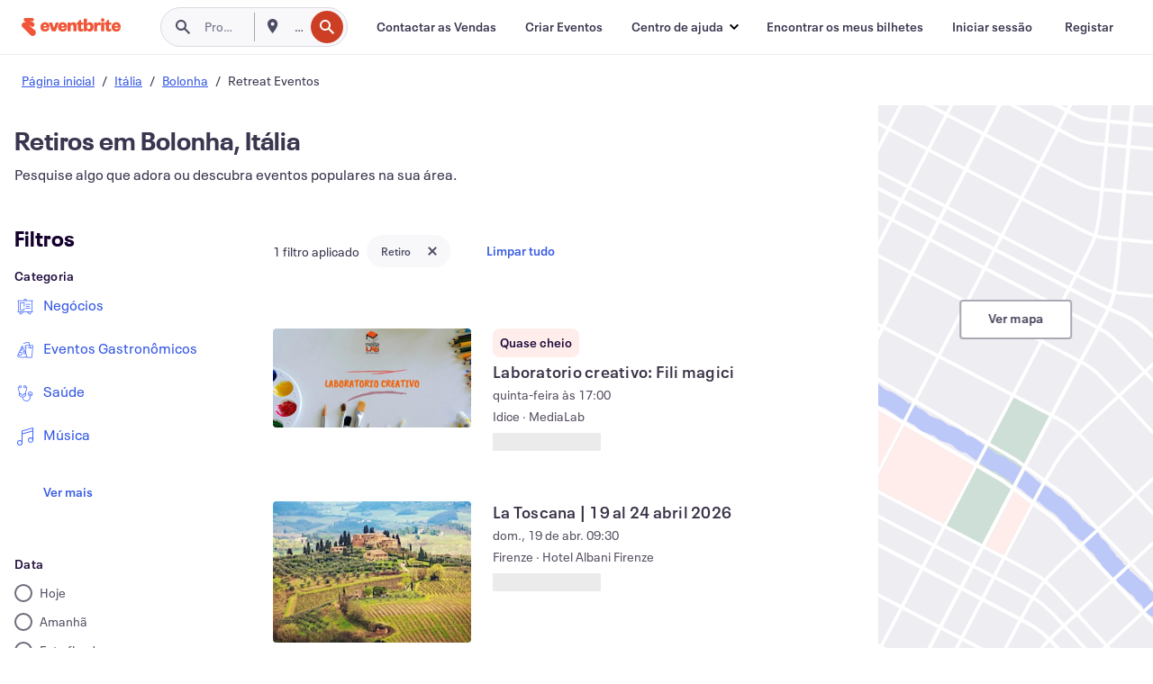

--- FILE ---
content_type: text/html; charset=utf-8
request_url: https://www.eventbrite.pt/d/italy--bologna/retreats/
body_size: 490352
content:







<!DOCTYPE html>
    <html xmlns="http://www.w3.org/1999/xhtml" xmlns:fb="http://ogp.me/ns/fb#" lang="pt-pt" translate="no">

    <head>
        <title>
    Melhor Retiro em Bolonha, Itália - Eventos e atividades | Eventbrite
</title>

        <meta charset="utf-8" />
        <meta http-equiv="X-UA-Compatible" content="IE=edge,chrome=1">
        <meta http-equiv="Content-Language" content="pt" />

        <link rel="preconnect" href="https://cdn.evbstatic.com" />
        <link rel="dns-prefetch" href="https://cdn.evbstatic.com" />

        <link rel="preconnect" href="https://img.evbuc.com" />
        <link rel="dns-prefetch" href="https://img.evbuc.com" />

        <link rel="preconnect" href="https://cdntranscend.eventbrite.com" />
        <link rel="dns-prefetch" href="https://cdntranscend.eventbrite.com" />
        <link rel="preconnect" href="https://synctranscend.eventbrite.com" />
        <link rel="dns-prefetch" href="https://synctranscend.eventbrite.com" />

        <link rel="preconnect" href="https://cdn.branch.io" />
        <link rel="dns-prefetch" href="https://cdn.branch.io" />

        <link rel="preconnect" href="https://www.googletagmanager.com" />
        <link rel="dns-prefetch" href="https://www.googletagmanager.com" />

        

    <link rel="icon" type="image/png" href="https://cdn.evbstatic.com/s3-build/prod/21067389226-rc2026-01-13_20.04-py27-8a375b0/django/images/favicons/favicon-32x32.png" sizes="32x32">
    <link rel="icon" type="image/png" href="https://cdn.evbstatic.com/s3-build/prod/21067389226-rc2026-01-13_20.04-py27-8a375b0/django/images/favicons/favicon-194x194.png" sizes="194x194">
    <link rel="icon" type="image/png" href="https://cdn.evbstatic.com/s3-build/prod/21067389226-rc2026-01-13_20.04-py27-8a375b0/django/images/favicons/favicon-96x96.png" sizes="96x96">
    <link rel="icon" type="image/png" href="https://cdn.evbstatic.com/s3-build/prod/21067389226-rc2026-01-13_20.04-py27-8a375b0/django/images/favicons/android-chrome-192x192.png" sizes="192x192">
    <link rel="icon" type="image/png" href="https://cdn.evbstatic.com/s3-build/prod/21067389226-rc2026-01-13_20.04-py27-8a375b0/django/images/favicons/favicon-16x16.png" sizes="16x16">
    <link rel="shortcut icon" href="https://cdn.evbstatic.com/s3-build/prod/21067389226-rc2026-01-13_20.04-py27-8a375b0/django/images/favicons/favicon.ico">

<link rel="mask-icon" href="https://cdn.evbstatic.com/s3-build/prod/21067389226-rc2026-01-13_20.04-py27-8a375b0/django/images/favicons/safari-pinned-tab.svg" color="#f6682f">
<meta name="apple-mobile-web-app-title" content="Eventbrite">
<meta name="application-name" content="Eventbrite">
<meta name="msapplication-TileColor" content="#f6682f">
<meta name="msapplication-TileImage" content="https://cdn.evbstatic.com/s3-build/prod/21067389226-rc2026-01-13_20.04-py27-8a375b0/django/images/favicons/mstile-144x144.png">
<meta name="theme-color" content="#f6682f">

        <link rel="apple-touch-icon" href="https://cdn.evbstatic.com/s3-build/prod/21067389226-rc2026-01-13_20.04-py27-8a375b0/django/images/touch_icons/apple-touch-icon-180x180.png">


        
    <link rel="manifest" href="https://cdn.evbstatic.com/s3-build/prod/21067389226-rc2026-01-13_20.04-py27-8a375b0/django/images/favicons/manifest.webmanifest">


        <meta name="y_key" content="d92e23811007b438">
        <meta name="msvalidate.01" content="A9AB07B7E430E4608E0BC57AFA5004AA" />

        
    
        <meta property="fb:app_id" content="28218816837"/>
    
    <meta property="og:site_name" content="Eventbrite"/>
        <meta property="og:image" content="https://img.evbuc.com/https%3A%2F%2Fcdn.evbuc.com%2Fimages%2F1172779249%2F610188527293%2F1%2Foriginal.20241224-095108?w=512&amp;auto=format%2Ccompress&amp;q=75&amp;sharp=10&amp;rect=0%2C0%2C1000%2C500&amp;s=b40085603059af29d07a6f0ffe8d1a47"/>
    <meta property="og:title" content="Melhor Retiro em Bolonha, Itália - Eventos e atividades | Eventbrite" />
        <meta property="og:description" content="Descubra retiros em Bolonha, Itália. De workshops a conferências, encontre eventos que se adequam aos seus interesses e horário." />
    <meta property="og:url" content="https://www.eventbrite.pt/d/italy--bologna/retreats/"/>

        <meta property="og:type" content="website" />
    <!--The default time to live is 7 days, we are bumping to 9 days to test if this reduces crawler traffic,
    documented in ticket EB-85484-->
    <meta property="og:ttl" content="777600">


    
    <meta name="twitter:card" content="summary_large_image" />
    <meta name="twitter:site" content="@eventbrite" />
    <meta name="twitter:title" content="Melhor Retiro em Bolonha, Itália - Eventos e atividades | Eventbrite" />
        <meta name="twitter:description" content="Descubra retiros em Bolonha, Itália. De workshops a conferências, encontre eventos que se adequam aos seus interesses e horário." />




        


        


        
        

        <link rel="preconnect" href="https://cdn.evbstatic.com/s3-build/fe/build/discover--10.8.4--eds-4.3.143.css" /><link  rel="stylesheet" type="text/css" href="https://cdn.evbstatic.com/s3-build/fe/build/discover--10.8.4--eds-4.3.143.css" />
<link rel="preconnect" href="https://cdn.evbstatic.com/s3-build/fe/dist/fonts/1.0.1/styles/fonts.css" /><link  rel="stylesheet" type="text/css" href="https://cdn.evbstatic.com/s3-build/fe/dist/fonts/1.0.1/styles/fonts.css" />
<link rel="preconnect" href="https://cdn.evbstatic.com/s3-build/fe/dist/fonts-extended/1.0.1/styles/fonts-extended.css" /><link  rel="stylesheet" type="text/css" href="https://cdn.evbstatic.com/s3-build/fe/dist/fonts-extended/1.0.1/styles/fonts-extended.css" />
        <link data-chunk="discover" rel="stylesheet" href="https://cdn.evbstatic.com/s3-build/fe/build/discover.2b1d2d47fd54c9e5f643.css">
<link data-chunk="search" rel="stylesheet" href="https://cdn.evbstatic.com/s3-build/fe/build/4197.566a062242fffe530fb4.css">
<link data-chunk="search" rel="stylesheet" href="https://cdn.evbstatic.com/s3-build/fe/build/8297.58b6d0672d9c37c86d78.css">
<link data-chunk="search" rel="stylesheet" href="https://cdn.evbstatic.com/s3-build/fe/build/6111.594da311d93a4555d7f7.css">
<link data-chunk="search" rel="stylesheet" href="https://cdn.evbstatic.com/s3-build/fe/build/259.229d7142c3e8d8b3a09e.css">
<link data-chunk="search" rel="stylesheet" href="https://cdn.evbstatic.com/s3-build/fe/build/6385.510c3e23bb1b9c6879d3.css">
<link data-chunk="FilterPanelContainer" rel="stylesheet" href="https://cdn.evbstatic.com/s3-build/fe/build/860.0e35c364ab41273e3896.css">
<link data-chunk="DiscoverHorizontalEventCard" rel="stylesheet" href="https://cdn.evbstatic.com/s3-build/fe/build/1683.460edf61f156e507ee50.css">
<link data-chunk="ExpandDedupedEventCTA" rel="stylesheet" href="https://cdn.evbstatic.com/s3-build/fe/build/8624.c0b01c75412a811bab18.css">
<link data-chunk="LowResults" rel="stylesheet" href="https://cdn.evbstatic.com/s3-build/fe/build/4351.e2a7db4aab6b9b388edb.css">
<link data-chunk="LoadingCards" rel="stylesheet" href="https://cdn.evbstatic.com/s3-build/fe/build/9755.e7a1cd5dd7ab85e3031f.css">
<link data-chunk="TagSuggestions" rel="stylesheet" href="https://cdn.evbstatic.com/s3-build/fe/build/4814.830da436c2aed61209fc.css">
<link data-chunk="FilterSuggestions" rel="stylesheet" href="https://cdn.evbstatic.com/s3-build/fe/build/4138.830da436c2aed61209fc.css">
<link data-chunk="components-ThingsToDoShelf" rel="stylesheet" href="https://cdn.evbstatic.com/s3-build/fe/build/4093.91622453fbb1ff287340.css">

        






<script>
    /*global document, window */

var checkoutExternalUrls = [
    '/checkout-external',
    '/tickets-external',
    '/signin/checkout',
];

window.EB = window.EB || {};

window.EB.TranscendConsent = (function () {
    return {
        shouldDisableTranscend: function () {
            if(this.isEmbeddableContent()){
                return true;
            }
            try {
                return this.isCheckoutOrIframe();
            } catch (e) {
                return true;
            }
        },
        isEmbeddableContent: function () {
            return this.isEmbeddableStructuredContent();
        },
        isEmbeddableStructuredContent: function () {
            var structuredContenEmbeddableUrls = [
                '/structured_content/widgets',
            ];
            if(structuredContenEmbeddableUrls.find(function(url){
                return window.location.pathname.indexOf(url) !== -1;
            })){
                return true;
            }
            return false;
        },
        isCheckoutOrIframe: function () {
            return (
                checkoutExternalUrls.indexOf(window.location.pathname) >= 0 ||
                this.isInsideIframe()
            );
        },
        isInsideIframe: function () {
            try {
                return window.self !== window.top;
            } catch (e) {
                return true;
            }
        },
        isNonTld: function () {
            try {
                return !['evbdev', 'evbqa', 'eventbrite'].find(
                    (env) => window.parent.location.hostname.indexOf(env) >= 0,
                );
            } catch (e) {
                return true;
            }
        },
        isInsideNonTldIframe: function () {
            return this.isInsideIframe() && this.isNonTld();
        },
    };
})();

</script>

<script type="text/javascript">
    // Define dataLayer and the gtag function.
    window.dataLayer = window.dataLayer || [];
    if (typeof gtag !== 'function') function gtag(){ dataLayer.push(arguments); }
    gtag('set', 'developer_id.dOGRkZj', true);

    // Passing ad click, client ID, and session ID information in URLs
    gtag('set', 'url_passthrough', true);
    
</script>

<!-- Transcend Consent Airgap Code-->
    <script
        data-cfasync="false"
        src="https://cdntranscend.eventbrite.com/cm/f2747157-cf59-4ef1-8703-018defe51764/airgap.js"
        data-sync-endpoint="https://synctranscend.eventbrite.com/consent-manager/f2747157-cf59-4ef1-8703-018defe51764"
        data-ui-z-index="550"
        data-tracker-overrides="[...] GoogleConsentMode:security_storage=Essential"
        data-protect-realms="self"
        data-ui-shadow-root="open"
        data-locale="pt-BR"
        data-local-sync="allow-network-observable"
></script>
<!-- END Transcend Consent Airgap Code -->


        

<script>
    const regimes = window.airgap && window.airgap.getRegimes ? window.airgap.getRegimes() : null;
    const defaultRegime = regimes ? regimes.values().next().value : "CPRA";
    console.log("Regime detected is "+ defaultRegime + ", loading transcend via core")
    
    if (!EB.TranscendConsent.shouldDisableTranscend()) {
      try{
        // Add the event listener
        window.airgap.addEventListener(
          'sync',
          () => {
            console.log("Sync done: Show banner")
            window.transcend.ready((transcend) => {
              transcend.autoShowConsentManager();
            })
          },
          { once: true } // we only want this to run on initial sync
        );
      }catch(error) {
        console.error("Failed to sync and load the banner")
      }  
    } else {
            console.log("Do not show banner")
    }
    dataLayer.push({ event: "transcendLoaded" });
</script>

        
    

        <script type="text/javascript">
        //<![CDATA[
        (function() {
            var ga = document.createElement('script'); ga.type = 'text/javascript'; ga.defer = true;
            ga.src = ('https:' == document.location.protocol ? 'https://ssl' : 'http://www') + '.google-analytics.com/ga.js';
            var s = document.getElementsByTagName('script')[0]; s.parentNode.insertBefore(ga, s);
        })();

        var _gaq = _gaq || [];
        //]]>
        </script>
        <script>
            (function(i,s,o,g,r,a,m){i['GoogleAnalyticsObject']=r;i[r]=i[r]||function(){
                (i[r].q=i[r].q||[]).push(arguments)},i[r].l=1*new Date();a=s.createElement(o),
                m=s.getElementsByTagName(o)[0];a.async=1;a.src=g;m.parentNode.insertBefore(a,m)
            })(window,document,'script','//www.google-analytics.com/analytics.js','ga');

            ga('create', 'UA-141520-1', {'allowLinker': true, 'cookieFlags': 'SameSite=None; Secure' }, 'auto');



            ga('set', 'forceSSL', true);
        </script>


        
    
        <!-- Google Tag Manager - Eventbrite - Main container-->
            <script type="text/javascript">
                window.dataLayer = window.dataLayer || [];
                dataLayer.push({
                    'dfaPartnerID': 'dfa_partner_id_not_set',
                    'publicUserID': ''
                });
                
        (function(w,d,s,l,i){w[l]=w[l]||[];w[l].push({'gtm.start':
        new Date().getTime(),event:'gtm.js'});var f=d.getElementsByTagName(s)[0],
        j=d.createElement(s),dl=l!='dataLayer'?'&l='+l:'';j.async=true;j.src=
        'https://www.googletagmanager.com/gtm.js?id='+i+dl;f.parentNode.insertBefore(j,f);
        })(window,document,'script','dataLayer','GTM-5P8FXJ');
        
            </script>
        <!-- End Google Tag Manager -->


        
    




        

<script type="text/javascript">

    var customActions = {
        SaveClicked: 'save_event',
    };
    var branchMedatata = { metadata : {} };
    //Adding user authenticated metatag

    (function(b,r,a,n,c,h,_,s,d,k){if(!b[n]||!b[n]._q){for(;s<_.length;)c(h,_[s++]);d=r.createElement(a);d.defer=1;d.src="https://cdn.branch.io/branch-latest.min.js";k=r.getElementsByTagName(a)[0];k.parentNode.insertBefore(d,k);b[n]=h}})(window,document,"script","branch",function(b,r){b[r]=function(){b._q.push([r,arguments])}},{_q:[],_v:1},"addListener applyCode autoAppIndex banner closeBanner closeJourney creditHistory credits data deepview deepviewCta first getCode init link logout redeem referrals removeListener sendSMS setBranchViewData setIdentity track validateCode trackCommerceEvent logEvent disableTracking".split(" "), 0);
        branch.init('key_live_epYrpbv3NngOvWj47OM81jmgCFkeYUlx' , branchMedatata, function(err, data) {branch.addListener(branchListener);});
        
    function branchListener(eventName, data) {

        var eventsToTrack = [
            'didShowJourney',
            'didClickJourneyCTA',
            'didClickJourneyClose',
        ]; // List of events to track

        if (eventName && data && data.journey_link_data && eventsToTrack.includes(eventName)){
            var journeyName = data.journey_link_data.journey_name + ' - ' + data.journey_link_data.view_name +' - ' + data.journey_link_data.journey_id;
            trackEventBranchIO(eventName, journeyName);    
        }
    }

    function trackEventBranchIO(eventName, journeyName){

        if(window && window.dataLayer){
            window.dataLayer.push({ 
            eventName, eventData: { journeyName }, 
            // Required:
            event: "track", 
            sendToHeap: true 
            });
        
        };
    }

    function addBranchIOMetatags(
        name,
        content,
        extraData = null,
    ){
        
        var metadata = {
            [name]: content,
            custom_action: customActions[name] ? customActions[name] : name,
        };

        //Keep userAuthenticated metadata

        //Adding metadata
        addMetadata(metadata);

        //Add extra data
        extraData && addMetadata(extraData);

        branch.track('pageview');        
    }   
    
   function addMetadata(branchData){
        if (document) {
            Object.entries(branchData).forEach(([key, value]) => {
                const meta = document.createElement('meta');
                meta.content = value;
                meta.name = 'branch:deeplink:' + key;
                document.head.appendChild(meta);
            });
        }
    }
</script>


        
            
    





<meta name="robots" content="noindex, follow, " />

    
    <meta name="description" content="Descubra retiros em Bolonha, Itália. De workshops a conferências, encontre eventos que se adequam aos seus interesses e horário." />
        <meta name="viewport" content="initial-scale=1, width=device-width">

        

        
                
        
    </head>

    

    <body class="">
        
    
        <noscript>
            <iframe src="https://www.googletagmanager.com/ns.html?id=GTM-5P8FXJ"
            height="0" width="0" style="display:none;visibility:hidden"></iframe>
        </noscript>


        
    <div class="eds-g-grid eds-l-mar-top-2 eds-l-mar-bot-2 eds-hide" id="unsupported-browser-alert">
    <div class="eds-g-cell eds-g-cell-1-1">
        <div class="eds-notification-bar eds-notification-bar--warning">
            <span>
                Sua versão do Internet Explorer não é mais compatível. Por favor, <a href="/support/articles/en_US/Troubleshooting/how-to-troubleshoot-internet-browser-issues" target="_blank"> atualize seu navegador </a>.
            </span>
        </div>
    </div>
</div>
<script type='text/javascript'>
	function isItIE() {
	  user_agent = navigator.userAgent;
	  var is_it_ie = user_agent.indexOf("MSIE ") > -1 || user_agent.indexOf("Trident/") > -1;
	  return is_it_ie;
	}
	if (isItIE()){
        var alert = document.getElementById('unsupported-browser-alert');
        var newClasses = alert.className.split('eds-hide').join('');
        alert.className = newClasses;
	}
</script>


        
            <div id="root"><div class="eds-structure eds-structure--min-height" data-spec="eds-structure"><div class="eds-structure__header"><header class="GlobalNav-module__main___jfEt2 GlobalNav-module__withSearchDropdown___GARO5"><nav aria-label="Navegação principal" data-testid="global-nav" class="GlobalNav-module__navContainer___3so1o"><div class="GlobalNav-module__navWrapper___1bK0r"><div class="GlobalNav-module__mobileNavTopSection___3piCz"><div class="GlobalNav-module__logo___1m77E" tabindex="-1"><a href="https://www.eventbrite.pt/" aria-label="Página inicial" style="background-color:transparent" class="Logo-module__desktop___34U8a" tabindex="0" data-heap-id="seo-global-nav-logo-desktop-click"><i class="eds-vector-image eds-brand--small eds-vector-image--ui-orange eds-vector-image--block eds-vector-image-size--reset" title="Eventbrite" data-spec="icon" data-testid="icon" style="height:auto;width:110px"><svg id="logo-wordmark-brand_svg__Layer_1" x="0" y="0" viewBox="0 0 2300 400.8" xml:space="preserve"><style>
        .logo-wordmark-brand_svg__st3{fill:#221d19}
    </style><g><g><path class="logo-wordmark-brand_svg__st3" d="M794 99.5l-43.2 123H749l-43.1-123h-75.6l73.8 198h85.8l73.8-198zM1204.1 94.1c-29.8 0-53.4 13.3-64 35.1V99.5h-72v198.1h72v-97.3c0-29.8 9.8-49.3 34.2-49.3 21.8 0 29.4 14.2 29.4 41.3v105.2h72V173.2c0-41.3-17.4-79.1-71.6-79.1zM1753.1 134.6V99.5h-72v198.1h72V207c0-33.3 16.5-47.7 43.1-47.7 13.8 0 28.9 2.7 38.7 8.5v-68c-4.9-4-15.6-7.6-27.6-7.6-26.2 0-47.1 20.2-54.2 42.4zM1846.9 99.5h72v198.1h-72z"></path><circle class="logo-wordmark-brand_svg__st3" cx="1882.9" cy="44.9" r="40.7"></circle><path class="logo-wordmark-brand_svg__st3" d="M2028.9 221.5v-72.4h51.6V99.4h-51.6V44.8h-43.2c0 30.2-24.5 54.6-54.7 54.6v49.7h26.7v93.2c0 46.7 31.5 60.4 64.9 60.4 27.1 0 44.4-6.7 59.6-17.8v-46.6c-12 4.9-21.8 6.7-30.6 6.7-14.7.1-22.7-6.6-22.7-23.5zM1402 245.1s-.1 0 0 0h-.2c-14.6 0-22.5-6.7-22.5-23.5v-72.4h51.6V99.4h-51.6V44.8h-43.2c0 30.2-24.5 54.6-54.7 54.6h-.1v49.7h26.7v93.2c0 46.7 31.5 60.4 64.9 60.4 27.1 0 44.4-6.7 59.6-17.8v-46.6c-11.9 4.9-21.7 6.8-30.5 6.8zM1402 245.1h-.1.1c-.1 0 0 0 0 0zM543.9 94.2c-61.7 0-107.9 44.9-107.9 107.5 0 63.1 45.3 101.3 108.8 101.3 57.7 0 92.2-30.1 100.4-76h-59.1c-6.7 15.5-19.1 22.2-38.6 22.2-21.8 0-39.5-11.5-41.3-36h139v-20c-.1-53.7-35.2-99-101.3-99zM507 178.6c2.7-18.7 12.9-32.9 36-32.9 21.3 0 32.9 15.1 33.8 32.9H507zM954.1 94.2c-61.7 0-107.9 44.9-107.9 107.5 0 63.1 45.3 101.3 108.8 101.3 57.7 0 92.2-30.1 100.4-76h-59.1c-6.7 15.5-19.1 22.2-38.6 22.2-21.8 0-39.5-11.5-41.3-36h139v-20c0-53.7-35.1-99-101.3-99zm-36.9 84.4c2.7-18.7 12.9-32.9 36-32.9 21.3 0 32.9 15.1 33.8 32.9h-69.8zM2300 193.2c0-53.7-35.1-99-101.3-99-61.7 0-107.9 44.9-107.9 107.5 0 63.1 45.3 101.3 108.8 101.3 57.7 0 92.2-30.1 100.4-76h-59.1c-6.7 15.5-19.1 22.2-38.6 22.2-21.8 0-39.5-11.5-41.3-36h139v-20zm-138.1-14.6c2.7-18.7 12.9-32.9 36-32.9 21.3 0 32.9 15.1 33.8 32.9h-69.8zM1582 93.8c-33.3 0-55.6 16-65.4 39.6v-116h-72v280.1h55.6l12.4-34.2c11.1 24 36 39.6 68 39.6 59.6 0 89.4-45.8 89.4-104.5 0-58.4-29.8-104.6-88-104.6zm-25.3 153.4c-24.5 0-40-18.7-40-47.6V197c0-28.5 15.6-47.1 40-47.1 28 0 40.9 20 40.9 48.5 0 28.8-12.9 48.8-40.9 48.8z"></path></g><path class="logo-wordmark-brand_svg__st3" d="M302.8 269L170.1 165.6c-2.2-1.7.1-5.1 2.5-3.7l51.8 29c23.5 13.2 53.2 5.5 67.4-17.3 15-24.1 7.1-55.8-17.5-70l-76-43.9c-2.4-1.4-.6-5.1 2-4l34.9 14c.1 0 .9.3 1.2.4 3.7 1.3 7.7 2 11.8 2 18.9 0 34.5-15 35.8-32.8C285.7 16.1 268.1 0 247 0H85.6C64.9 0 47.4 16.9 47.7 37.6c.1 11 5.1 20.8 12.8 27.5 5.8 5.1 25.4 20.7 34.7 28.2 1.7 1.3.7 4-1.4 4H61.5C27.5 97.5 0 125.1 0 159.1c0 17.2 7 32.7 18.4 44l187.1 177.8c13.2 12.3 31 19.9 50.5 19.9 41 0 74.2-33.2 74.2-74.2-.1-23.2-10.7-44-27.4-57.6z"></path></g></svg><span class="eds-is-hidden-accessible">Eventbrite</span></i></a><a href="https://www.eventbrite.pt/" aria-label="Página inicial" style="background-color:transparent" class="Logo-module__mobile___2HSZd" tabindex="0" data-heap-id="seo-global-nav-logo-mobile-click"><i class="eds-vector-image eds-brand--small eds-vector-image--ui-orange eds-vector-image--block eds-vector-image-size--reset" title="Eventbrite" data-spec="icon" data-testid="icon" style="height:24px;width:24px"><svg id="logo-e-brand_svg__Layer_1" x="0" y="0" viewBox="0 0 1000 1213.9" xml:space="preserve"><style></style><g><path d="M917 814.9L515.3 501.7c-6.7-5.1.2-15.4 7.5-11.3l156.9 87.9c71.1 39.9 161 16.8 204.1-52.4 45.4-73 21.4-169.1-53.2-212.2L600.4 180.6c-7.3-4.3-1.9-15.3 6-12.2l105.8 42.3c.2.1 2.7 1 3.7 1.3 11.2 3.9 23.3 6.1 35.9 6.1 57.4 0 104.5-45.4 108.6-99.4C865.5 48.9 812 0 748.2 0h-489c-62.8 0-115.5 51.3-114.7 113.9.4 33.3 15.3 63 38.7 83.4 17.6 15.3 76.9 62.8 105.1 85.3 5 4 2.2 12.1-4.3 12.1h-97.9C83.2 295.3 0 378.9 0 482c0 52.1 21.3 99.2 55.6 133.1l566.6 538.5c40.1 37.4 93.9 60.3 153.1 60.3 124.1 0 224.7-100.6 224.7-224.7 0-70.3-32.4-133.1-83-174.3z" fill="#221d19"></path></g></svg><span class="eds-is-hidden-accessible">Eventbrite</span></i></a></div><div class="GlobalNav-module__mobileNavLinks___3XK3A"><ul class="GlobalNav-module__mobileNavLinkContainer___2IozU"><li class="GlobalNav-module__mobileNavListLink___3VHlx"><a class="NavLink-module__main___3_J-1 GlobalNav-module__mobileLogin___3ohFw" href="https://www.eventbrite.pt/signin/signup/?referrer=%2Fmytickets" data-testid="navLink" aria-label="Encontrar os meus bilhetes" data-heap-id="seo-global-nav-link-find-my-tickets-click"><span aria-label="Encontrar os meus bilhetes">Encontrar os meus bilhetes</span></a></li><li class="GlobalNav-module__mobileNavListLink___3VHlx"><a class="NavLink-module__main___3_J-1 GlobalNav-module__mobileLogin___3ohFw" href="https://www.eventbrite.pt/signin/?referrer=%2Fd%2Fitaly--bologna%2Fretreats%2F" data-testid="navLink" aria-label="Iniciar sessão" data-heap-id="seo-global-nav-link-login-click" rel="nofollow"><span aria-label="Iniciar sessão">Iniciar sessão</span></a></li><li class="GlobalNav-module__mobileNavListLink___3VHlx"><a class="NavLink-module__main___3_J-1 GlobalNav-module__mobileSignup___1625C" href="https://www.eventbrite.pt/signin/signup/?referrer=%2Fd%2Fitaly--bologna%2Fretreats%2F" data-testid="navLink" aria-label="Registar" data-heap-id="seo-global-nav-link-signup-click" rel="nofollow"><span aria-label="Registar">Registar</span></a></li><li data-heap-id="seo-global-nav-dropdown-mobile-click" class="MobileDropdown-module__mobileDropdown___1-DuJ" tabindex="0"><i class="Icon_root__1kdkz Icon_icon-small__1kdkz" aria-hidden="true"><svg xmlns="http://www.w3.org/2000/svg" width="24" height="24" fill="#3A3247" viewBox="0 0 24 24"><path d="M20 5H4v2h16zM4 11h16v2H4zm0 6h16v2H4z" clip-rule="evenodd"></path></svg></i><i class="Icon_root__1kdkz Icon_icon-small__1kdkz" aria-hidden="true"><svg xmlns="http://www.w3.org/2000/svg" width="24" height="24" fill="#3A3247" viewBox="0 0 24 24"><path d="m13.4 12 3.5-3.5-1.4-1.4-3.5 3.5-3.5-3.5-1.4 1.4 3.5 3.5-3.5 3.5 1.4 1.4 3.5-3.5 3.5 3.5 1.4-1.4z"></path></svg></i><ul class="Dropdown-module__dropdown___3wMWo" aria-label="submenu" data-testid="global-nav-dropdown"><li data-testid="link-container__level1" class="Dropdown-module__navLinkContainer___IFjfQ"><a class="NavLink-module__main___3_J-1 nav-link__dropdown nav-link__dropdpown__level1" href="https://www.eventbrite.pt/d/local/events/" data-testid="navLink" aria-label="Procurar eventos" data-heap-id="seo-global-nav-link-find-events-click"><span data-testid="navLink-icon" class=""><i class="Icon_root__1kdkz Icon_icon-small__1kdkz" aria-hidden="true"><i class="Icon_root__1kdkz Icon_icon-small__1kdkz" aria-hidden="true"><svg xmlns="http://www.w3.org/2000/svg" width="24" height="24" fill="#3A3247" viewBox="0 0 24 24"><path d="M10 13h4v-2h-4zm6 5h-.413c-.603-1.437-1.833-2.424-3.587-2.424S9.016 16.563 8.413 18H8V6h.413C9.016 7.437 10.246 8.424 12 8.424S14.984 7.437 15.587 6H16zM14 4s0 2.424-2 2.424S10 4 10 4H6v16h4s0-2.424 2-2.424S14 20 14 20h4V4z" clip-rule="evenodd"></path></svg></i></i></span><span aria-label="Procurar eventos">Procurar eventos</span></a></li><li class="NestedDropdownItem-module__nestedDropdownTrigger___3e99X" tabindex="-1"><span data-heap-id="seo-global-nav-dropdown-create-events-click" class="NestedDropdownItem-module__titleContainer___28qcS" tabindex="0"><span class="NestedDropdownItem-module__iconContainer___1eN6Z"><i class="eds-vector-image eds-icon--small" data-spec="icon" data-testid="icon" aria-hidden="true"><i class="Icon_root__1kdkz Icon_icon-small__1kdkz" aria-hidden="true"><svg xmlns="http://www.w3.org/2000/svg" width="24" height="24" fill="#3A3247" viewBox="0 0 24 24"><path d="M17 6.5v-2h-2v2H9v-2H7v2H5v13h14v-13zm0 11H7v-7h10v8z" clip-rule="evenodd"></path></svg></i></i></span><span>Criar Eventos</span><span class="NestedDropdownItem-module__arrowIcons___2NwH6"><i class="eds-vector-image eds-icon--small" data-spec="icon" data-testid="icon" aria-hidden="true"><svg id="chevron-up-chunky_svg__eds-icon--chevron-up-chunky_svg" x="0" y="0" viewBox="0 0 24 24" xml:space="preserve"><path id="chevron-up-chunky_svg__eds-icon--chevron-up-chunky_base" fill-rule="evenodd" clip-rule="evenodd" d="M17 13.8l-5-5-5 5 1.4 1.4 3.6-3.6 3.6 3.6z"></path></svg></i><i class="eds-vector-image eds-icon--small" data-spec="icon" data-testid="icon" aria-hidden="true"><svg id="chevron-down-chunky_svg__eds-icon--chevron-down-chunky_svg" x="0" y="0" viewBox="0 0 24 24" xml:space="preserve"><path id="chevron-down-chunky_svg__eds-icon--chevron-down-chunky_base" fill-rule="evenodd" clip-rule="evenodd" d="M7 10.2l5 5 5-5-1.4-1.4-3.6 3.6-3.6-3.6z"></path></svg></i></span></span><ul class="NestedDropdownItem-module__submenu___3TV4u" aria-label="submenu"><li data-heap-id="seo-global-nav-dropdown-solutions-click" tabindex="0" class="SecondaryDropdown-module__secondaryDropdownTrigger___2tgnG" data-globalnav-text="Solutions"><span class="SecondaryDropdown-module__titleContainer___2j-cS"><span>Soluções</span><span class="SecondaryDropdown-module__iconContainer___14tna"><i class="eds-vector-image eds-icon--small" data-spec="icon" data-testid="icon" aria-hidden="true"><svg id="chevron-right-chunky_svg__eds-icon--chevron-right-chunky_svg" x="0" y="0" viewBox="0 0 24 24" xml:space="preserve"><path id="chevron-right-chunky_svg__eds-icon--chevron-right-chunky_base" fill-rule="evenodd" clip-rule="evenodd" d="M10.2 17l5-5-5-5-1.4 1.4 3.6 3.6-3.6 3.6z"></path></svg></i></span></span><ul class="SecondaryDropdown-module__secondaryDropdown___3kH0U"><button tabindex="0"><svg id="chevron-left-chunky_svg__eds-icon--chevron-left-chunky_svg" x="0" y="0" viewBox="0 0 24 24" xml:space="preserve"><path id="chevron-left-chunky_svg__eds-icon--chevron-left-chunky_base" fill-rule="evenodd" clip-rule="evenodd" d="M13.8 7l-5 5 5 5 1.4-1.4-3.6-3.6 3.6-3.6z"></path></svg>Soluções</button><li class="SecondaryDropdown-module__navLinkContainer___1UKfq"><a class="NavLink-module__main___3_J-1 nav-link__dropdown" href="https://www.eventbrite.pt/l/sell-tickets/" data-testid="navLink" aria-label="Emissão de bilhetes do evento" data-heap-id="seo-global-nav-link-event-ticketing-click"><span aria-label="Emissão de bilhetes do evento">Emissão de bilhetes do evento</span></a></li><li class="SecondaryDropdown-module__navLinkContainer___1UKfq"><a class="NavLink-module__main___3_J-1 nav-link__dropdown" href="https://www.eventbrite.pt/organizer/features/event-marketing-platform/" data-testid="navLink" aria-label="Plataforma de marketing de eventos" data-heap-id="seo-global-nav-link-marketing-suite-click"><span aria-label="Plataforma de marketing de eventos">Plataforma de marketing de eventos</span></a></li><li class="SecondaryDropdown-module__navLinkContainer___1UKfq"><a class="NavLink-module__main___3_J-1 nav-link__dropdown" href="https://www.eventbrite.pt/l/eventbrite-ads/" data-testid="navLink" aria-label="Anúncios Eventbrite" data-heap-id="seo-global-nav-link-eventbrite-ads-click"><span aria-label="Anúncios Eventbrite">Anúncios Eventbrite</span></a></li><li class="SecondaryDropdown-module__navLinkContainer___1UKfq"><a class="NavLink-module__main___3_J-1 nav-link__dropdown" href="https://www.eventbrite.pt/l/event-payment/" data-testid="navLink" aria-label="Pagamentos" data-heap-id="seo-global-nav-link-payments-click"><span aria-label="Pagamentos">Pagamentos</span></a></li></ul></li><li data-heap-id="seo-global-nav-dropdown-industry-click" tabindex="0" class="SecondaryDropdown-module__secondaryDropdownTrigger___2tgnG" data-globalnav-text="Industry"><span class="SecondaryDropdown-module__titleContainer___2j-cS"><span>Indústria</span><span class="SecondaryDropdown-module__iconContainer___14tna"><i class="eds-vector-image eds-icon--small" data-spec="icon" data-testid="icon" aria-hidden="true"><svg id="chevron-right-chunky_svg__eds-icon--chevron-right-chunky_svg" x="0" y="0" viewBox="0 0 24 24" xml:space="preserve"><path id="chevron-right-chunky_svg__eds-icon--chevron-right-chunky_base" fill-rule="evenodd" clip-rule="evenodd" d="M10.2 17l5-5-5-5-1.4 1.4 3.6 3.6-3.6 3.6z"></path></svg></i></span></span><ul class="SecondaryDropdown-module__secondaryDropdown___3kH0U"><button tabindex="0"><svg id="chevron-left-chunky_svg__eds-icon--chevron-left-chunky_svg" x="0" y="0" viewBox="0 0 24 24" xml:space="preserve"><path id="chevron-left-chunky_svg__eds-icon--chevron-left-chunky_base" fill-rule="evenodd" clip-rule="evenodd" d="M13.8 7l-5 5 5 5 1.4-1.4-3.6-3.6 3.6-3.6z"></path></svg>Indústria</button><li class="SecondaryDropdown-module__navLinkContainer___1UKfq"><a class="NavLink-module__main___3_J-1 nav-link__dropdown" href="https://www.eventbrite.pt/l/music/" data-testid="navLink" aria-label="Música" data-heap-id="seo-global-nav-link-music-click"><span aria-label="Música">Música</span></a></li><li class="SecondaryDropdown-module__navLinkContainer___1UKfq"><a class="NavLink-module__main___3_J-1 nav-link__dropdown" href="https://www.eventbrite.pt/organizer/event-industry/food-drink-event-ticketing/" data-testid="navLink" aria-label="Alimentação &amp; Bebidas" data-heap-id="seo-global-nav-link-food-&amp;-beverage-click"><span aria-label="Alimentação &amp; Bebidas">Alimentação &amp; Bebidas</span></a></li><li class="SecondaryDropdown-module__navLinkContainer___1UKfq"><a class="NavLink-module__main___3_J-1 nav-link__dropdown" href="https://www.eventbrite.pt/organizer/event-industry/performing-arts/" data-testid="navLink" aria-label="Artes performativas" data-heap-id="seo-global-nav-link-performing-arts-click"><span aria-label="Artes performativas">Artes performativas</span></a></li><li class="SecondaryDropdown-module__navLinkContainer___1UKfq"><a class="NavLink-module__main___3_J-1 nav-link__dropdown" href="https://www.eventbrite.pt/l/npo/" data-testid="navLink" aria-label="Caridade e Causas" data-heap-id="seo-global-nav-link-charity-&amp;-causes-click"><span aria-label="Caridade e Causas">Caridade e Causas</span></a></li><li class="SecondaryDropdown-module__navLinkContainer___1UKfq"><a class="NavLink-module__main___3_J-1 nav-link__dropdown" href="https://www.eventbrite.pt/organizer/event-format/host-retail-events/" data-testid="navLink" aria-label="Retail" data-heap-id="seo-global-nav-link-retail-click"><span aria-label="Retail">Retail</span></a></li></ul></li><li data-heap-id="seo-global-nav-dropdown-event-types-click" tabindex="0" class="SecondaryDropdown-module__secondaryDropdownTrigger___2tgnG" data-globalnav-text="Event Types"><span class="SecondaryDropdown-module__titleContainer___2j-cS"><span>Tipos de evento</span><span class="SecondaryDropdown-module__iconContainer___14tna"><i class="eds-vector-image eds-icon--small" data-spec="icon" data-testid="icon" aria-hidden="true"><svg id="chevron-right-chunky_svg__eds-icon--chevron-right-chunky_svg" x="0" y="0" viewBox="0 0 24 24" xml:space="preserve"><path id="chevron-right-chunky_svg__eds-icon--chevron-right-chunky_base" fill-rule="evenodd" clip-rule="evenodd" d="M10.2 17l5-5-5-5-1.4 1.4 3.6 3.6-3.6 3.6z"></path></svg></i></span></span><ul class="SecondaryDropdown-module__secondaryDropdown___3kH0U"><button tabindex="0"><svg id="chevron-left-chunky_svg__eds-icon--chevron-left-chunky_svg" x="0" y="0" viewBox="0 0 24 24" xml:space="preserve"><path id="chevron-left-chunky_svg__eds-icon--chevron-left-chunky_base" fill-rule="evenodd" clip-rule="evenodd" d="M13.8 7l-5 5 5 5 1.4-1.4-3.6-3.6 3.6-3.6z"></path></svg>Tipos de evento</button><li class="SecondaryDropdown-module__navLinkContainer___1UKfq"><a class="NavLink-module__main___3_J-1 nav-link__dropdown" href="https://www.eventbrite.pt/organizer/event-type/music-venues/" data-testid="navLink" aria-label="Concertos" data-heap-id="seo-global-nav-link-concerts-click"><span aria-label="Concertos">Concertos</span></a></li><li class="SecondaryDropdown-module__navLinkContainer___1UKfq"><a class="NavLink-module__main___3_J-1 nav-link__dropdown" href="https://www.eventbrite.pt/organizer/event-type/create-a-workshop/" data-testid="navLink" aria-label="Aulas e Workshops" data-heap-id="seo-global-nav-link-classes-&amp;-workshops-click"><span aria-label="Aulas e Workshops">Aulas e Workshops</span></a></li><li class="SecondaryDropdown-module__navLinkContainer___1UKfq"><a class="NavLink-module__main___3_J-1 nav-link__dropdown" href="https://www.eventbrite.pt/organizer/event-type/festival-solutions/" data-testid="navLink" aria-label="Festas &amp; Feiras" data-heap-id="seo-global-nav-link-festivals-&amp;-fairs-click"><span aria-label="Festas &amp; Feiras">Festas &amp; Feiras</span></a></li><li class="SecondaryDropdown-module__navLinkContainer___1UKfq"><a class="NavLink-module__main___3_J-1 nav-link__dropdown" href="https://www.eventbrite.pt/l/conferences/" data-testid="navLink" aria-label="Conferências" data-heap-id="seo-global-nav-link-conferences-click"><span aria-label="Conferências">Conferências</span></a></li><li class="SecondaryDropdown-module__navLinkContainer___1UKfq"><a class="NavLink-module__main___3_J-1 nav-link__dropdown" href="https://www.eventbrite.pt/organizer/event-type/eventbrite-for-business/" data-testid="navLink" aria-label="Eventos empresariais" data-heap-id="seo-global-nav-link-corporate-events-click"><span aria-label="Eventos empresariais">Eventos empresariais</span></a></li><li class="SecondaryDropdown-module__navLinkContainer___1UKfq"><a class="NavLink-module__main___3_J-1 nav-link__dropdown" href="https://www.eventbrite.pt/organizer/event-type/virtual-events-platform/" data-testid="navLink" aria-label="Eventos online" data-heap-id="seo-global-nav-link-online-events-click"><span aria-label="Eventos online">Eventos online</span></a></li></ul></li><li data-heap-id="seo-global-nav-dropdown-blog-click" tabindex="0" class="SecondaryDropdown-module__secondaryDropdownTrigger___2tgnG" data-globalnav-text="Blog"><span class="SecondaryDropdown-module__titleContainer___2j-cS"><span>Blog</span><span class="SecondaryDropdown-module__iconContainer___14tna"><i class="eds-vector-image eds-icon--small" data-spec="icon" data-testid="icon" aria-hidden="true"><svg id="chevron-right-chunky_svg__eds-icon--chevron-right-chunky_svg" x="0" y="0" viewBox="0 0 24 24" xml:space="preserve"><path id="chevron-right-chunky_svg__eds-icon--chevron-right-chunky_base" fill-rule="evenodd" clip-rule="evenodd" d="M10.2 17l5-5-5-5-1.4 1.4 3.6 3.6-3.6 3.6z"></path></svg></i></span></span><ul class="SecondaryDropdown-module__secondaryDropdown___3kH0U"><button tabindex="0"><svg id="chevron-left-chunky_svg__eds-icon--chevron-left-chunky_svg" x="0" y="0" viewBox="0 0 24 24" xml:space="preserve"><path id="chevron-left-chunky_svg__eds-icon--chevron-left-chunky_base" fill-rule="evenodd" clip-rule="evenodd" d="M13.8 7l-5 5 5 5 1.4-1.4-3.6-3.6 3.6-3.6z"></path></svg>Blog</button><li class="SecondaryDropdown-module__navLinkContainer___1UKfq"><a class="NavLink-module__main___3_J-1 nav-link__dropdown" href="https://www.eventbrite.pt/blog/category/tips-and-guides/" data-testid="navLink" aria-label="Dicas e guias" data-heap-id="seo-global-nav-link-tips-&amp;-guides-click"><span aria-label="Dicas e guias">Dicas e guias</span></a></li><li class="SecondaryDropdown-module__navLinkContainer___1UKfq"><a class="NavLink-module__main___3_J-1 nav-link__dropdown" href="https://www.eventbrite.pt/blog/category/news-and-trends/" data-testid="navLink" aria-label="Notícias e Tendências" data-heap-id="seo-global-nav-link-news-&amp;-trends-click"><span aria-label="Notícias e Tendências">Notícias e Tendências</span></a></li><li class="SecondaryDropdown-module__navLinkContainer___1UKfq"><a class="NavLink-module__main___3_J-1 nav-link__dropdown" href="https://www.eventbrite.pt/blog/category/community/" data-testid="navLink" aria-label="Comunidade" data-heap-id="seo-global-nav-link-community-click"><span aria-label="Comunidade">Comunidade</span></a></li><li class="SecondaryDropdown-module__navLinkContainer___1UKfq"><a class="NavLink-module__main___3_J-1 nav-link__dropdown" href="https://www.eventbrite.pt/blog/category/tools-and-features/" data-testid="navLink" aria-label="Ferramentas e funcionalidades" data-heap-id="seo-global-nav-link-tools-&amp;-features-click"><span aria-label="Ferramentas e funcionalidades">Ferramentas e funcionalidades</span></a></li></ul></li></ul></li><li data-testid="link-container__level1" class="Dropdown-module__navLinkContainer___IFjfQ"><a class="NavLink-module__main___3_J-1 nav-link__dropdown nav-link__dropdpown__level1" href="https://www.eventbrite.pt/organizer/overview/" data-testid="navLink" aria-label="Criar Eventos" data-heap-id="seo-global-nav-link-create-events-click"><span aria-label="Criar Eventos">Criar Eventos</span></a></li><li data-testid="link-container__level1" class="Dropdown-module__navLinkContainer___IFjfQ"><a class="NavLink-module__main___3_J-1 nav-link__dropdown nav-link__dropdpown__level1" href="https://www.eventbrite.pt/organizer/contact-sales/" data-testid="navLink" aria-label="Contactar as Vendas" data-heap-id="seo-global-nav-link-contact-sales-click"><span aria-label="Contactar as Vendas">Contactar as Vendas</span></a></li><li data-testid="link-container__level1" class="Dropdown-module__navLinkContainer___IFjfQ"><a class="NavLink-module__main___3_J-1 nav-link__dropdown nav-link__dropdpown__level1" href="https://www.eventbrite.pt/signin/signup/?referrer=/manage/events/create/" data-testid="navLink" aria-label="Começar" data-heap-id="seo-global-nav-link-get-started-click"><span style="color:#3659E3" aria-label="Começar">Começar</span></a></li><li class="NestedDropdownItem-module__nestedDropdownTrigger___3e99X" tabindex="-1"><span data-heap-id="seo-global-nav-dropdown-help-center-click" class="NestedDropdownItem-module__titleContainer___28qcS" tabindex="0"><span class="NestedDropdownItem-module__iconContainer___1eN6Z"><i class="eds-vector-image eds-icon--small" data-spec="icon" data-testid="icon" aria-hidden="true"><i class="Icon_root__1kdkz Icon_icon-small__1kdkz" aria-hidden="true"><svg xmlns="http://www.w3.org/2000/svg" width="24" height="24" fill="#3A3247" viewBox="0 0 24 24"><path d="M18 12c0-3.308-2.692-6-6-6s-6 2.692-6 6 2.692 6 6 6 6-2.692 6-6m2 0a8 8 0 1 1-16 0 8 8 0 0 1 16 0m-7.152 1.9a74 74 0 0 0 1.298-2.205q.408-.735.556-1.161.148-.428.148-.834 0-.68-.303-1.174-.302-.495-.902-.76-.6-.266-1.464-.266-1.446 0-2.088.661-.643.66-.643 1.91h1.384q0-.47.099-.78a.88.88 0 0 1 .383-.487q.285-.18.803-.18.667 0 .952.297t.284.828q0 .333-.148.735-.149.402-.575 1.156a95 95 0 0 1-1.34 2.26zm-.815 2.72a.92.92 0 0 0 .66-.254.86.86 0 0 0 .267-.648.9.9 0 0 0-.266-.668.9.9 0 0 0-.661-.259q-.42 0-.674.26a.92.92 0 0 0-.253.667q0 .395.253.648.255.255.674.254" clip-rule="evenodd"></path></svg></i></i></span><span>Centro de ajuda</span><span class="NestedDropdownItem-module__arrowIcons___2NwH6"><i class="eds-vector-image eds-icon--small" data-spec="icon" data-testid="icon" aria-hidden="true"><svg id="chevron-up-chunky_svg__eds-icon--chevron-up-chunky_svg" x="0" y="0" viewBox="0 0 24 24" xml:space="preserve"><path id="chevron-up-chunky_svg__eds-icon--chevron-up-chunky_base" fill-rule="evenodd" clip-rule="evenodd" d="M17 13.8l-5-5-5 5 1.4 1.4 3.6-3.6 3.6 3.6z"></path></svg></i><i class="eds-vector-image eds-icon--small" data-spec="icon" data-testid="icon" aria-hidden="true"><svg id="chevron-down-chunky_svg__eds-icon--chevron-down-chunky_svg" x="0" y="0" viewBox="0 0 24 24" xml:space="preserve"><path id="chevron-down-chunky_svg__eds-icon--chevron-down-chunky_base" fill-rule="evenodd" clip-rule="evenodd" d="M7 10.2l5 5 5-5-1.4-1.4-3.6 3.6-3.6-3.6z"></path></svg></i></span></span><ul class="NestedDropdownItem-module__submenu___3TV4u" aria-label="submenu"><li class="NestedDropdownItem-module__navLinkContainer___2xtE8"><a class="NavLink-module__main___3_J-1 nav-link__dropdown" href="https://www.eventbrite.pt/help/pt-pt/" data-testid="navLink" aria-label="Centro de ajuda" data-heap-id="seo-global-nav-link-help-center-click"><span aria-label="Centro de ajuda">Centro de ajuda</span></a></li><li class="NestedDropdownItem-module__navLinkContainer___2xtE8"><a class="NavLink-module__main___3_J-1 nav-link__dropdown" href="https://www.eventbrite.pt/help/pt-pt/articles/319355/where-are-my-tickets/" data-testid="navLink" aria-label="Encontre os seus bilhetes" data-heap-id="seo-global-nav-link-find-your-tickets-click"><span aria-label="Encontre os seus bilhetes">Encontre os seus bilhetes</span></a></li><li class="NestedDropdownItem-module__navLinkContainer___2xtE8"><a class="NavLink-module__main___3_J-1 nav-link__dropdown" href="https://www.eventbrite.pt/help/pt-pt/articles/647151/how-to-contact-the-event-organizer/" data-testid="navLink" aria-label="Contacte o organizador do seu evento" data-heap-id="seo-global-nav-link-contact-your-event-organizer-click"><span aria-label="Contacte o organizador do seu evento">Contacte o organizador do seu evento</span></a></li></ul></li></ul></li></ul></div></div><div class="GlobalNav-module__searchBar___yz09s"><div class="SearchBar-module__searchBarWithLocation___2HQSB" data-testid="header-search"><span class="Typography_root__487rx #585163 Typography_body-md__487rx SearchBar-module__searchBarContent___ba6Se Typography_align-match-parent__487rx" style="--TypographyColor:#585163"><div class="SearchBar-module__searchLabelContainer___1wVSk" data-heap-id="seo-global-nav-search-bar-search-bar-click"><div class="SearchBar-module__searchLabel___2d_JF"><form class="search-input--header"><div class="eds-field-styled eds-field-styled--basic eds-field-styled--hidden-border" style="margin-bottom:8px" data-automation="input-field-wrapper" data-testid="input-field-wrapper" data-spec="input-field"><div class="eds-field-styled__border-simulation"><div class="eds-field-styled__internal"><span class="eds-field-styled__aside eds-field-styled__aside-prefix eds-field-styled__aside--icon"><i class="eds-vector-image eds-icon--small" data-spec="icon" data-testid="icon" aria-hidden="true"><svg id="magnifying-glass-chunky_svg__eds-icon--magnifying-glass-chunky_svg" x="0" y="0" viewBox="0 0 24 24" xml:space="preserve"><path id="magnifying-glass-chunky_svg__eds-icon--magnifying-glass-chunky_base" fill-rule="evenodd" clip-rule="evenodd" d="M10 14c2.2 0 4-1.8 4-4s-1.8-4-4-4-4 1.8-4 4 1.8 4 4 4zm3.5.9c-1 .7-2.2 1.1-3.5 1.1-3.3 0-6-2.7-6-6s2.7-6 6-6 6 2.7 6 6c0 1.3-.4 2.5-1.1 3.4l5.1 5.1-1.5 1.5-5-5.1z"></path></svg></i></span><div class="eds-field-styled__input-container"><div class="eds-field-styled__label-wrapper"><label class="eds-field-styled__label eds-is-hidden-accessible" id="search-autocomplete-input-label" for="search-autocomplete-input" data-spec="label-label"><span class="eds-label__content">Procurar eventos</span></label></div><input type="search" data-spec="input-field-input-element" class="eds-field-styled__input" id="search-autocomplete-input" name="search-autocomplete-input" placeholder="Procurar eventos" value="" role="" tabindex="0" autoComplete="off" enterkeyhint="search" aria-autocomplete="list" aria-describedby="search-autocomplete-input-annotation" aria-label="" aria-placeholder=""/></div></div></div></div></form></div><div class="SearchBar-module__mobileSearchBarRightSide___29UCg"><div class="searchButtonContainer"><button class="searchButton" type="button"><svg aria-label="botão pesquisar" xmlns="http://www.w3.org/2000/svg" width="36" height="36" fill="none"><circle cx="18" cy="18" r="18"></circle><path fill="#fff" fill-rule="evenodd" d="M20.926 19.426a6 6 0 1 0-1.454 1.468L24.5 26l1.5-1.5-5.074-5.074ZM16 20a4 4 0 1 0 0-8 4 4 0 0 0 0 8Z" clip-rule="evenodd"></path></svg></button></div></div></div><div class="SearchBar-module__dividerAndLocationContainer___3pDfD"><div class="SearchBar-module__dividerContainer___23hQo"><hr class="eds-divider__hr eds-bg-color--ui-500 eds-divider--vertical" data-spec="divider-hr" aria-hidden="true"/></div><div class="SearchBar-module__locationContainer___1-iBX"><div class="SearchBar-module__locationLabel___1AS-h"><div class="location-input--header"><div class="location-autocomplete" data-spec="location-autocomplete"><div tabindex="-1"><div class="eds-autocomplete-field" data-testid="autocomplete-field-wrapper"><div class="eds-autocomplete-field__dropdown-holder"><div class="eds-field-styled eds-field-styled--basic eds-field-styled--content-driven-border" style="margin-bottom:8px" data-automation="input-field-wrapper" data-testid="input-field-wrapper" data-spec="input-field"><div class="eds-field-styled__border-simulation eds-field-styled__border-simulation--empty"><div class="eds-field-styled__internal"><label class="eds-field-styled__aside eds-field-styled__aside-prefix eds-field-styled__aside--icon" for="location-autocomplete"><i class="eds-vector-image eds-icon--small" title="" data-spec="icon" data-testid="icon"><svg id="map-pin-chunky_svg__eds-icon--map-pin-chunky_svg" x="0" y="0" viewBox="0 0 24 24" xml:space="preserve"><path id="map-pin-chunky_svg__eds-icon--map-pin-chunky_base" fill-rule="evenodd" clip-rule="evenodd" d="M11.6 11.6c-1.1 0-2-.9-2-2s.9-2 2-2 2 .9 2 2-.9 2-2 2zm0-7.6C8.5 4 6 6.5 6 9.6 6 13.8 11.6 20 11.6 20s5.6-6.2 5.6-10.4c0-3.1-2.5-5.6-5.6-5.6z"></path></svg><span class="eds-is-hidden-accessible">Escolha uma localização</span></i></label><div class="eds-field-styled__input-container" data-val="xxxxxxxxxxxxxxxxxxxxxxx"><div class="eds-field-styled__label-wrapper"><label class="eds-field-styled__label eds-is-hidden-accessible" id="location-autocomplete-label" for="location-autocomplete" data-spec="label-label"><span class="eds-label__content">autocomplete</span></label></div><input type="text" data-spec="input-field-input-element" aria-disabled="false" class="eds-field-styled__input" id="location-autocomplete" placeholder="Escolha uma localização" value="" role="combobox" aria-expanded="false" aria-autocomplete="list" aria-owns="location-autocomplete-listbox" autoComplete="off" tabindex="0" aria-describedby="location-autocomplete-annotation"/></div></div></div></div></div></div></div></div></div></div></div></div><div class="SearchBar-module__desktopSearchBarRightSide___1t1Ts"><div class="searchButtonContainer"><button class="searchButton" type="button"><svg aria-label="botão pesquisar" xmlns="http://www.w3.org/2000/svg" width="36" height="36" fill="none"><circle cx="18" cy="18" r="18"></circle><path fill="#fff" fill-rule="evenodd" d="M20.926 19.426a6 6 0 1 0-1.454 1.468L24.5 26l1.5-1.5-5.074-5.074ZM16 20a4 4 0 1 0 0-8 4 4 0 0 0 0 8Z" clip-rule="evenodd"></path></svg></button></div></div></span></div></div><div class="GlobalNav-module__inlineLinks___2GuEF"><ul class="NavItemList-module__main___1I7_a NavItemList-module__withSearchDropdown___1eI_G"><li class="NavItemList-module__list___10ENl"><a class="NavLink-module__main___3_J-1" href="https://www.eventbrite.pt/organizer/contact-sales/" data-testid="navLink" aria-label="Contactar as Vendas" data-heap-id="seo-global-nav-link-contact-sales-click"><span aria-label="Contactar as Vendas">Contactar as Vendas</span></a></li><li class="NavItemList-module__list___10ENl"><a class="NavLink-module__main___3_J-1" href="https://www.eventbrite.pt/organizer/overview/" data-testid="navLink" aria-label="Criar Eventos" data-heap-id="seo-global-nav-link-create-events-click"><span aria-label="Criar Eventos">Criar Eventos</span></a></li><li class="NavItemList-module__list___10ENl"><div data-heap-id="seo-global-nav-dropdown-help-center-click" data-testid="global-nav-desktop-dropdown" class="DesktopDropdown-module__desktopDropdown___3gKQx"><div class="DesktopDropdown-module__dropdownTitle___2KDQX" tabindex="0" aria-expanded="false" role="button"><span>Centro de ajuda</span><span class="DesktopDropdown-module__arrowIcons___21W5p"><i class="eds-vector-image eds-icon--small" data-spec="icon" data-testid="icon" aria-hidden="true"><svg id="chevron-up-chunky_svg__eds-icon--chevron-up-chunky_svg" x="0" y="0" viewBox="0 0 24 24" xml:space="preserve"><path id="chevron-up-chunky_svg__eds-icon--chevron-up-chunky_base" fill-rule="evenodd" clip-rule="evenodd" d="M17 13.8l-5-5-5 5 1.4 1.4 3.6-3.6 3.6 3.6z"></path></svg></i><i class="eds-vector-image eds-icon--small" data-spec="icon" data-testid="icon" aria-hidden="true"><svg id="chevron-down-chunky_svg__eds-icon--chevron-down-chunky_svg" x="0" y="0" viewBox="0 0 24 24" xml:space="preserve"><path id="chevron-down-chunky_svg__eds-icon--chevron-down-chunky_base" fill-rule="evenodd" clip-rule="evenodd" d="M7 10.2l5 5 5-5-1.4-1.4-3.6 3.6-3.6-3.6z"></path></svg></i></span></div></div></li><li class="NavItemList-module__list___10ENl NavItemList-module__authLink___o4nby"><a class="NavLink-module__main___3_J-1 NavItemList-module__findMyTickets___3u0Us" href="https://www.eventbrite.pt/signin/signup/?referrer=%2Fmytickets" data-testid="navLink" aria-label="Encontrar os meus bilhetes" data-heap-id="seo-global-nav-link-find-my-tickets-click"><span aria-label="Encontrar os meus bilhetes">Encontrar os meus bilhetes</span></a></li><li class="NavItemList-module__list___10ENl NavItemList-module__authLink___o4nby"><a class="NavLink-module__main___3_J-1 NavItemList-module__login___33fYX" href="https://www.eventbrite.pt/signin/?referrer=%2Fd%2Fitaly--bologna%2Fretreats%2F" data-testid="navLink" aria-label="Iniciar sessão" data-heap-id="seo-global-nav-link-login-click" rel="nofollow"><span aria-label="Iniciar sessão">Iniciar sessão</span></a></li><li class="NavItemList-module__list___10ENl NavItemList-module__authLink___o4nby"><a class="NavLink-module__main___3_J-1 NavItemList-module__signup___3xvAH" href="https://www.eventbrite.pt/signin/signup/?referrer=%2Fd%2Fitaly--bologna%2Fretreats%2F" data-testid="navLink" aria-label="Registar" data-heap-id="seo-global-nav-link-signup-click" rel="nofollow"><span aria-label="Registar">Registar</span></a></li></ul><ul class="GlobalNav-module__inlineDropdown___2VYVZ"><li data-heap-id="seo-global-nav-dropdown-mobile-click" class="MobileDropdown-module__mobileDropdown___1-DuJ" tabindex="0"><i class="Icon_root__1kdkz Icon_icon-small__1kdkz" aria-hidden="true"><svg xmlns="http://www.w3.org/2000/svg" width="24" height="24" fill="#3A3247" viewBox="0 0 24 24"><path d="M20 5H4v2h16zM4 11h16v2H4zm0 6h16v2H4z" clip-rule="evenodd"></path></svg></i><i class="Icon_root__1kdkz Icon_icon-small__1kdkz" aria-hidden="true"><svg xmlns="http://www.w3.org/2000/svg" width="24" height="24" fill="#3A3247" viewBox="0 0 24 24"><path d="m13.4 12 3.5-3.5-1.4-1.4-3.5 3.5-3.5-3.5-1.4 1.4 3.5 3.5-3.5 3.5 1.4 1.4 3.5-3.5 3.5 3.5 1.4-1.4z"></path></svg></i><ul class="Dropdown-module__dropdown___3wMWo" aria-label="submenu" data-testid="global-nav-dropdown"><li data-testid="link-container__level1" class="Dropdown-module__navLinkContainer___IFjfQ"><a class="NavLink-module__main___3_J-1 nav-link__dropdown nav-link__dropdpown__level1" href="https://www.eventbrite.pt/d/local/events/" data-testid="navLink" aria-label="Procurar eventos" data-heap-id="seo-global-nav-link-find-events-click"><span data-testid="navLink-icon" class=""><i class="Icon_root__1kdkz Icon_icon-small__1kdkz" aria-hidden="true"><i class="Icon_root__1kdkz Icon_icon-small__1kdkz" aria-hidden="true"><svg xmlns="http://www.w3.org/2000/svg" width="24" height="24" fill="#3A3247" viewBox="0 0 24 24"><path d="M10 13h4v-2h-4zm6 5h-.413c-.603-1.437-1.833-2.424-3.587-2.424S9.016 16.563 8.413 18H8V6h.413C9.016 7.437 10.246 8.424 12 8.424S14.984 7.437 15.587 6H16zM14 4s0 2.424-2 2.424S10 4 10 4H6v16h4s0-2.424 2-2.424S14 20 14 20h4V4z" clip-rule="evenodd"></path></svg></i></i></span><span aria-label="Procurar eventos">Procurar eventos</span></a></li><li class="NestedDropdownItem-module__nestedDropdownTrigger___3e99X" tabindex="-1"><span data-heap-id="seo-global-nav-dropdown-create-events-click" class="NestedDropdownItem-module__titleContainer___28qcS" tabindex="0"><span class="NestedDropdownItem-module__iconContainer___1eN6Z"><i class="eds-vector-image eds-icon--small" data-spec="icon" data-testid="icon" aria-hidden="true"><i class="Icon_root__1kdkz Icon_icon-small__1kdkz" aria-hidden="true"><svg xmlns="http://www.w3.org/2000/svg" width="24" height="24" fill="#3A3247" viewBox="0 0 24 24"><path d="M17 6.5v-2h-2v2H9v-2H7v2H5v13h14v-13zm0 11H7v-7h10v8z" clip-rule="evenodd"></path></svg></i></i></span><span>Criar Eventos</span><span class="NestedDropdownItem-module__arrowIcons___2NwH6"><i class="eds-vector-image eds-icon--small" data-spec="icon" data-testid="icon" aria-hidden="true"><svg id="chevron-up-chunky_svg__eds-icon--chevron-up-chunky_svg" x="0" y="0" viewBox="0 0 24 24" xml:space="preserve"><path id="chevron-up-chunky_svg__eds-icon--chevron-up-chunky_base" fill-rule="evenodd" clip-rule="evenodd" d="M17 13.8l-5-5-5 5 1.4 1.4 3.6-3.6 3.6 3.6z"></path></svg></i><i class="eds-vector-image eds-icon--small" data-spec="icon" data-testid="icon" aria-hidden="true"><svg id="chevron-down-chunky_svg__eds-icon--chevron-down-chunky_svg" x="0" y="0" viewBox="0 0 24 24" xml:space="preserve"><path id="chevron-down-chunky_svg__eds-icon--chevron-down-chunky_base" fill-rule="evenodd" clip-rule="evenodd" d="M7 10.2l5 5 5-5-1.4-1.4-3.6 3.6-3.6-3.6z"></path></svg></i></span></span><ul class="NestedDropdownItem-module__submenu___3TV4u" aria-label="submenu"><li data-heap-id="seo-global-nav-dropdown-solutions-click" tabindex="0" class="SecondaryDropdown-module__secondaryDropdownTrigger___2tgnG" data-globalnav-text="Solutions"><span class="SecondaryDropdown-module__titleContainer___2j-cS"><span>Soluções</span><span class="SecondaryDropdown-module__iconContainer___14tna"><i class="eds-vector-image eds-icon--small" data-spec="icon" data-testid="icon" aria-hidden="true"><svg id="chevron-right-chunky_svg__eds-icon--chevron-right-chunky_svg" x="0" y="0" viewBox="0 0 24 24" xml:space="preserve"><path id="chevron-right-chunky_svg__eds-icon--chevron-right-chunky_base" fill-rule="evenodd" clip-rule="evenodd" d="M10.2 17l5-5-5-5-1.4 1.4 3.6 3.6-3.6 3.6z"></path></svg></i></span></span><ul class="SecondaryDropdown-module__secondaryDropdown___3kH0U"><button tabindex="0"><svg id="chevron-left-chunky_svg__eds-icon--chevron-left-chunky_svg" x="0" y="0" viewBox="0 0 24 24" xml:space="preserve"><path id="chevron-left-chunky_svg__eds-icon--chevron-left-chunky_base" fill-rule="evenodd" clip-rule="evenodd" d="M13.8 7l-5 5 5 5 1.4-1.4-3.6-3.6 3.6-3.6z"></path></svg>Soluções</button><li class="SecondaryDropdown-module__navLinkContainer___1UKfq"><a class="NavLink-module__main___3_J-1 nav-link__dropdown" href="https://www.eventbrite.pt/l/sell-tickets/" data-testid="navLink" aria-label="Emissão de bilhetes do evento" data-heap-id="seo-global-nav-link-event-ticketing-click"><span aria-label="Emissão de bilhetes do evento">Emissão de bilhetes do evento</span></a></li><li class="SecondaryDropdown-module__navLinkContainer___1UKfq"><a class="NavLink-module__main___3_J-1 nav-link__dropdown" href="https://www.eventbrite.pt/organizer/features/event-marketing-platform/" data-testid="navLink" aria-label="Plataforma de marketing de eventos" data-heap-id="seo-global-nav-link-marketing-suite-click"><span aria-label="Plataforma de marketing de eventos">Plataforma de marketing de eventos</span></a></li><li class="SecondaryDropdown-module__navLinkContainer___1UKfq"><a class="NavLink-module__main___3_J-1 nav-link__dropdown" href="https://www.eventbrite.pt/l/eventbrite-ads/" data-testid="navLink" aria-label="Anúncios Eventbrite" data-heap-id="seo-global-nav-link-eventbrite-ads-click"><span aria-label="Anúncios Eventbrite">Anúncios Eventbrite</span></a></li><li class="SecondaryDropdown-module__navLinkContainer___1UKfq"><a class="NavLink-module__main___3_J-1 nav-link__dropdown" href="https://www.eventbrite.pt/l/event-payment/" data-testid="navLink" aria-label="Pagamentos" data-heap-id="seo-global-nav-link-payments-click"><span aria-label="Pagamentos">Pagamentos</span></a></li></ul></li><li data-heap-id="seo-global-nav-dropdown-industry-click" tabindex="0" class="SecondaryDropdown-module__secondaryDropdownTrigger___2tgnG" data-globalnav-text="Industry"><span class="SecondaryDropdown-module__titleContainer___2j-cS"><span>Indústria</span><span class="SecondaryDropdown-module__iconContainer___14tna"><i class="eds-vector-image eds-icon--small" data-spec="icon" data-testid="icon" aria-hidden="true"><svg id="chevron-right-chunky_svg__eds-icon--chevron-right-chunky_svg" x="0" y="0" viewBox="0 0 24 24" xml:space="preserve"><path id="chevron-right-chunky_svg__eds-icon--chevron-right-chunky_base" fill-rule="evenodd" clip-rule="evenodd" d="M10.2 17l5-5-5-5-1.4 1.4 3.6 3.6-3.6 3.6z"></path></svg></i></span></span><ul class="SecondaryDropdown-module__secondaryDropdown___3kH0U"><button tabindex="0"><svg id="chevron-left-chunky_svg__eds-icon--chevron-left-chunky_svg" x="0" y="0" viewBox="0 0 24 24" xml:space="preserve"><path id="chevron-left-chunky_svg__eds-icon--chevron-left-chunky_base" fill-rule="evenodd" clip-rule="evenodd" d="M13.8 7l-5 5 5 5 1.4-1.4-3.6-3.6 3.6-3.6z"></path></svg>Indústria</button><li class="SecondaryDropdown-module__navLinkContainer___1UKfq"><a class="NavLink-module__main___3_J-1 nav-link__dropdown" href="https://www.eventbrite.pt/l/music/" data-testid="navLink" aria-label="Música" data-heap-id="seo-global-nav-link-music-click"><span aria-label="Música">Música</span></a></li><li class="SecondaryDropdown-module__navLinkContainer___1UKfq"><a class="NavLink-module__main___3_J-1 nav-link__dropdown" href="https://www.eventbrite.pt/organizer/event-industry/food-drink-event-ticketing/" data-testid="navLink" aria-label="Alimentação &amp; Bebidas" data-heap-id="seo-global-nav-link-food-&amp;-beverage-click"><span aria-label="Alimentação &amp; Bebidas">Alimentação &amp; Bebidas</span></a></li><li class="SecondaryDropdown-module__navLinkContainer___1UKfq"><a class="NavLink-module__main___3_J-1 nav-link__dropdown" href="https://www.eventbrite.pt/organizer/event-industry/performing-arts/" data-testid="navLink" aria-label="Artes performativas" data-heap-id="seo-global-nav-link-performing-arts-click"><span aria-label="Artes performativas">Artes performativas</span></a></li><li class="SecondaryDropdown-module__navLinkContainer___1UKfq"><a class="NavLink-module__main___3_J-1 nav-link__dropdown" href="https://www.eventbrite.pt/l/npo/" data-testid="navLink" aria-label="Caridade e Causas" data-heap-id="seo-global-nav-link-charity-&amp;-causes-click"><span aria-label="Caridade e Causas">Caridade e Causas</span></a></li><li class="SecondaryDropdown-module__navLinkContainer___1UKfq"><a class="NavLink-module__main___3_J-1 nav-link__dropdown" href="https://www.eventbrite.pt/organizer/event-format/host-retail-events/" data-testid="navLink" aria-label="Retail" data-heap-id="seo-global-nav-link-retail-click"><span aria-label="Retail">Retail</span></a></li></ul></li><li data-heap-id="seo-global-nav-dropdown-event-types-click" tabindex="0" class="SecondaryDropdown-module__secondaryDropdownTrigger___2tgnG" data-globalnav-text="Event Types"><span class="SecondaryDropdown-module__titleContainer___2j-cS"><span>Tipos de evento</span><span class="SecondaryDropdown-module__iconContainer___14tna"><i class="eds-vector-image eds-icon--small" data-spec="icon" data-testid="icon" aria-hidden="true"><svg id="chevron-right-chunky_svg__eds-icon--chevron-right-chunky_svg" x="0" y="0" viewBox="0 0 24 24" xml:space="preserve"><path id="chevron-right-chunky_svg__eds-icon--chevron-right-chunky_base" fill-rule="evenodd" clip-rule="evenodd" d="M10.2 17l5-5-5-5-1.4 1.4 3.6 3.6-3.6 3.6z"></path></svg></i></span></span><ul class="SecondaryDropdown-module__secondaryDropdown___3kH0U"><button tabindex="0"><svg id="chevron-left-chunky_svg__eds-icon--chevron-left-chunky_svg" x="0" y="0" viewBox="0 0 24 24" xml:space="preserve"><path id="chevron-left-chunky_svg__eds-icon--chevron-left-chunky_base" fill-rule="evenodd" clip-rule="evenodd" d="M13.8 7l-5 5 5 5 1.4-1.4-3.6-3.6 3.6-3.6z"></path></svg>Tipos de evento</button><li class="SecondaryDropdown-module__navLinkContainer___1UKfq"><a class="NavLink-module__main___3_J-1 nav-link__dropdown" href="https://www.eventbrite.pt/organizer/event-type/music-venues/" data-testid="navLink" aria-label="Concertos" data-heap-id="seo-global-nav-link-concerts-click"><span aria-label="Concertos">Concertos</span></a></li><li class="SecondaryDropdown-module__navLinkContainer___1UKfq"><a class="NavLink-module__main___3_J-1 nav-link__dropdown" href="https://www.eventbrite.pt/organizer/event-type/create-a-workshop/" data-testid="navLink" aria-label="Aulas e Workshops" data-heap-id="seo-global-nav-link-classes-&amp;-workshops-click"><span aria-label="Aulas e Workshops">Aulas e Workshops</span></a></li><li class="SecondaryDropdown-module__navLinkContainer___1UKfq"><a class="NavLink-module__main___3_J-1 nav-link__dropdown" href="https://www.eventbrite.pt/organizer/event-type/festival-solutions/" data-testid="navLink" aria-label="Festas &amp; Feiras" data-heap-id="seo-global-nav-link-festivals-&amp;-fairs-click"><span aria-label="Festas &amp; Feiras">Festas &amp; Feiras</span></a></li><li class="SecondaryDropdown-module__navLinkContainer___1UKfq"><a class="NavLink-module__main___3_J-1 nav-link__dropdown" href="https://www.eventbrite.pt/l/conferences/" data-testid="navLink" aria-label="Conferências" data-heap-id="seo-global-nav-link-conferences-click"><span aria-label="Conferências">Conferências</span></a></li><li class="SecondaryDropdown-module__navLinkContainer___1UKfq"><a class="NavLink-module__main___3_J-1 nav-link__dropdown" href="https://www.eventbrite.pt/organizer/event-type/eventbrite-for-business/" data-testid="navLink" aria-label="Eventos empresariais" data-heap-id="seo-global-nav-link-corporate-events-click"><span aria-label="Eventos empresariais">Eventos empresariais</span></a></li><li class="SecondaryDropdown-module__navLinkContainer___1UKfq"><a class="NavLink-module__main___3_J-1 nav-link__dropdown" href="https://www.eventbrite.pt/organizer/event-type/virtual-events-platform/" data-testid="navLink" aria-label="Eventos online" data-heap-id="seo-global-nav-link-online-events-click"><span aria-label="Eventos online">Eventos online</span></a></li></ul></li><li data-heap-id="seo-global-nav-dropdown-blog-click" tabindex="0" class="SecondaryDropdown-module__secondaryDropdownTrigger___2tgnG" data-globalnav-text="Blog"><span class="SecondaryDropdown-module__titleContainer___2j-cS"><span>Blog</span><span class="SecondaryDropdown-module__iconContainer___14tna"><i class="eds-vector-image eds-icon--small" data-spec="icon" data-testid="icon" aria-hidden="true"><svg id="chevron-right-chunky_svg__eds-icon--chevron-right-chunky_svg" x="0" y="0" viewBox="0 0 24 24" xml:space="preserve"><path id="chevron-right-chunky_svg__eds-icon--chevron-right-chunky_base" fill-rule="evenodd" clip-rule="evenodd" d="M10.2 17l5-5-5-5-1.4 1.4 3.6 3.6-3.6 3.6z"></path></svg></i></span></span><ul class="SecondaryDropdown-module__secondaryDropdown___3kH0U"><button tabindex="0"><svg id="chevron-left-chunky_svg__eds-icon--chevron-left-chunky_svg" x="0" y="0" viewBox="0 0 24 24" xml:space="preserve"><path id="chevron-left-chunky_svg__eds-icon--chevron-left-chunky_base" fill-rule="evenodd" clip-rule="evenodd" d="M13.8 7l-5 5 5 5 1.4-1.4-3.6-3.6 3.6-3.6z"></path></svg>Blog</button><li class="SecondaryDropdown-module__navLinkContainer___1UKfq"><a class="NavLink-module__main___3_J-1 nav-link__dropdown" href="https://www.eventbrite.pt/blog/category/tips-and-guides/" data-testid="navLink" aria-label="Dicas e guias" data-heap-id="seo-global-nav-link-tips-&amp;-guides-click"><span aria-label="Dicas e guias">Dicas e guias</span></a></li><li class="SecondaryDropdown-module__navLinkContainer___1UKfq"><a class="NavLink-module__main___3_J-1 nav-link__dropdown" href="https://www.eventbrite.pt/blog/category/news-and-trends/" data-testid="navLink" aria-label="Notícias e Tendências" data-heap-id="seo-global-nav-link-news-&amp;-trends-click"><span aria-label="Notícias e Tendências">Notícias e Tendências</span></a></li><li class="SecondaryDropdown-module__navLinkContainer___1UKfq"><a class="NavLink-module__main___3_J-1 nav-link__dropdown" href="https://www.eventbrite.pt/blog/category/community/" data-testid="navLink" aria-label="Comunidade" data-heap-id="seo-global-nav-link-community-click"><span aria-label="Comunidade">Comunidade</span></a></li><li class="SecondaryDropdown-module__navLinkContainer___1UKfq"><a class="NavLink-module__main___3_J-1 nav-link__dropdown" href="https://www.eventbrite.pt/blog/category/tools-and-features/" data-testid="navLink" aria-label="Ferramentas e funcionalidades" data-heap-id="seo-global-nav-link-tools-&amp;-features-click"><span aria-label="Ferramentas e funcionalidades">Ferramentas e funcionalidades</span></a></li></ul></li></ul></li><li data-testid="link-container__level1" class="Dropdown-module__navLinkContainer___IFjfQ"><a class="NavLink-module__main___3_J-1 nav-link__dropdown nav-link__dropdpown__level1" href="https://www.eventbrite.pt/organizer/overview/" data-testid="navLink" aria-label="Criar Eventos" data-heap-id="seo-global-nav-link-create-events-click"><span aria-label="Criar Eventos">Criar Eventos</span></a></li><li data-testid="link-container__level1" class="Dropdown-module__navLinkContainer___IFjfQ"><a class="NavLink-module__main___3_J-1 nav-link__dropdown nav-link__dropdpown__level1" href="https://www.eventbrite.pt/organizer/contact-sales/" data-testid="navLink" aria-label="Contactar as Vendas" data-heap-id="seo-global-nav-link-contact-sales-click"><span aria-label="Contactar as Vendas">Contactar as Vendas</span></a></li><li data-testid="link-container__level1" class="Dropdown-module__navLinkContainer___IFjfQ"><a class="NavLink-module__main___3_J-1 nav-link__dropdown nav-link__dropdpown__level1" href="https://www.eventbrite.pt/signin/signup/?referrer=/manage/events/create/" data-testid="navLink" aria-label="Começar" data-heap-id="seo-global-nav-link-get-started-click"><span style="color:#3659E3" aria-label="Começar">Começar</span></a></li><li class="NestedDropdownItem-module__nestedDropdownTrigger___3e99X" tabindex="-1"><span data-heap-id="seo-global-nav-dropdown-help-center-click" class="NestedDropdownItem-module__titleContainer___28qcS" tabindex="0"><span class="NestedDropdownItem-module__iconContainer___1eN6Z"><i class="eds-vector-image eds-icon--small" data-spec="icon" data-testid="icon" aria-hidden="true"><i class="Icon_root__1kdkz Icon_icon-small__1kdkz" aria-hidden="true"><svg xmlns="http://www.w3.org/2000/svg" width="24" height="24" fill="#3A3247" viewBox="0 0 24 24"><path d="M18 12c0-3.308-2.692-6-6-6s-6 2.692-6 6 2.692 6 6 6 6-2.692 6-6m2 0a8 8 0 1 1-16 0 8 8 0 0 1 16 0m-7.152 1.9a74 74 0 0 0 1.298-2.205q.408-.735.556-1.161.148-.428.148-.834 0-.68-.303-1.174-.302-.495-.902-.76-.6-.266-1.464-.266-1.446 0-2.088.661-.643.66-.643 1.91h1.384q0-.47.099-.78a.88.88 0 0 1 .383-.487q.285-.18.803-.18.667 0 .952.297t.284.828q0 .333-.148.735-.149.402-.575 1.156a95 95 0 0 1-1.34 2.26zm-.815 2.72a.92.92 0 0 0 .66-.254.86.86 0 0 0 .267-.648.9.9 0 0 0-.266-.668.9.9 0 0 0-.661-.259q-.42 0-.674.26a.92.92 0 0 0-.253.667q0 .395.253.648.255.255.674.254" clip-rule="evenodd"></path></svg></i></i></span><span>Centro de ajuda</span><span class="NestedDropdownItem-module__arrowIcons___2NwH6"><i class="eds-vector-image eds-icon--small" data-spec="icon" data-testid="icon" aria-hidden="true"><svg id="chevron-up-chunky_svg__eds-icon--chevron-up-chunky_svg" x="0" y="0" viewBox="0 0 24 24" xml:space="preserve"><path id="chevron-up-chunky_svg__eds-icon--chevron-up-chunky_base" fill-rule="evenodd" clip-rule="evenodd" d="M17 13.8l-5-5-5 5 1.4 1.4 3.6-3.6 3.6 3.6z"></path></svg></i><i class="eds-vector-image eds-icon--small" data-spec="icon" data-testid="icon" aria-hidden="true"><svg id="chevron-down-chunky_svg__eds-icon--chevron-down-chunky_svg" x="0" y="0" viewBox="0 0 24 24" xml:space="preserve"><path id="chevron-down-chunky_svg__eds-icon--chevron-down-chunky_base" fill-rule="evenodd" clip-rule="evenodd" d="M7 10.2l5 5 5-5-1.4-1.4-3.6 3.6-3.6-3.6z"></path></svg></i></span></span><ul class="NestedDropdownItem-module__submenu___3TV4u" aria-label="submenu"><li class="NestedDropdownItem-module__navLinkContainer___2xtE8"><a class="NavLink-module__main___3_J-1 nav-link__dropdown" href="https://www.eventbrite.pt/help/pt-pt/" data-testid="navLink" aria-label="Centro de ajuda" data-heap-id="seo-global-nav-link-help-center-click"><span aria-label="Centro de ajuda">Centro de ajuda</span></a></li><li class="NestedDropdownItem-module__navLinkContainer___2xtE8"><a class="NavLink-module__main___3_J-1 nav-link__dropdown" href="https://www.eventbrite.pt/help/pt-pt/articles/319355/where-are-my-tickets/" data-testid="navLink" aria-label="Encontre os seus bilhetes" data-heap-id="seo-global-nav-link-find-your-tickets-click"><span aria-label="Encontre os seus bilhetes">Encontre os seus bilhetes</span></a></li><li class="NestedDropdownItem-module__navLinkContainer___2xtE8"><a class="NavLink-module__main___3_J-1 nav-link__dropdown" href="https://www.eventbrite.pt/help/pt-pt/articles/647151/how-to-contact-the-event-organizer/" data-testid="navLink" aria-label="Contacte o organizador do seu evento" data-heap-id="seo-global-nav-link-contact-your-event-organizer-click"><span aria-label="Contacte o organizador do seu evento">Contacte o organizador do seu evento</span></a></li></ul></li></ul></li></ul></div></div></nav></header></div><div class="eds-structure__body"><section class="eds-structure__drawer eds-structure__right-drawer" data-spec="eds-structure-drawer-right"><div class="eds-structure__drawer-content"></div></section><div class="eds-structure__main-mask" data-spec="eds-structure-main-mask"><div class="eds-structure__fixed-bottom-bar-layout-wrapper"><div class="eds-fixed-bottom-bar-layout" data-spec="fixed-bottom-bar-layout"><div class="eds-fixed-bottom-bar-layout__content"><div class="eds-structure__main-container"><main class="eds-structure__main" data-spec="eds-structure-main"><div class="feed-search-page"><div style="overflow-y:auto"><nav aria-label="pão ralado" class="discover-breadcrumbs BreadCrumbs-module__discover-breadcrumbs___3IwsQ" data-spec="breadcrumbs" data-testid="breadcrumb-nav"><ol class="breadcrumbs breadcrumb-container BreadCrumbs-module__breadcrumb-container___y-0ge" data-testid="breadcrumb-ol"><li data-testid="breadcrumb-element"><a href="/" data-testid="breadcrumb-item" title="Página inicial">Página inicial</a><span data-testid="breadcrumb-separator" aria-hidden="true"><span class="SearchBreadCrumb-module__breadcrumbSeperator___3Sloq">/</span></span></li><li data-testid="breadcrumb-element"><a href="/d/italy/events/" data-testid="breadcrumb-item" title="Itália">Itália</a><span data-testid="breadcrumb-separator" aria-hidden="true"><span class="SearchBreadCrumb-module__breadcrumbSeperator___3Sloq">/</span></span></li><li data-testid="breadcrumb-element"><a href="/d/italy--bologna/events/" data-testid="breadcrumb-item" title="Bolonha">Bolonha</a><span data-testid="breadcrumb-separator" aria-hidden="true"><span class="SearchBreadCrumb-module__breadcrumbSeperator___3Sloq">/</span></span></li><li data-testid="breadcrumb-element"><span aria-current="page" data-testid="breadcrumb-final-element">Retreat Eventos</span></li></ol></nav><div class="SearchPageContent-module__root___1AsQ2 search-base-screen--marmalade-filters"><section class="SearchPageContent-module__searchPanel___3TunM"><div class="search-results-panel-content"><section><header class="search-header"><div class="search-header__result-header"><h1>Retiros em Bolonha, Itália</h1><p>Pesquise algo que adora ou descubra eventos populares na sua área.</p></div></header><div style="display:flex"><aside class="filter-panel-desktop-container" data-testid="filter-panel-desktop-container"><div class="filter-panel"><p class="Typography_root__487rx #13002d Typography_heading-sm__487rx Typography_align-match-parent__487rx" style="--TypographyColor:#13002d">Filtros</p><div><div class="filterSection" style="--FilterSectionMargin:3rem 0 0 0;--FieldSetLegendPadding:0 0 0.75rem 0;--LiPadding:12px 0 12px 0" data-testid="filter-section__categoria"><fieldset class="ChoiceList_root__rs8db ChoiceList_small__rs8db"><div class="Stack_root__1ksk7" style="--Space:12px"><legend><span class="">Categoria</span></legend><ul class="filter-choice-items" id="ver-mais-categoria"><li><div class="NestedCategoryFilters-module__categoryOption___3lHL4"><a data-spec="eds-link" aria-label="" data-testid="category-filter-EventbriteCategory/101" href="/d/italy--bologna/business--retreats/" class="eds-link"><i class="eds-vector-image eds-icon--small eds-vector-image--ui-blue" data-spec="icon" data-testid="icon" aria-hidden="true"><svg width="32" height="33" fill="none" viewBox="0 0 32 33"><g id="buisness-profession_svg__icon_selection"><path id="buisness-profession_svg__primary_fill" fill-rule="evenodd" clip-rule="evenodd" d="M15.002 5.936L15 6.01v.493h2V6.01l-.002-.073a1 1 0 00-1.996 0zM18 6.502h9.5a.5.5 0 010 1H27v16h.5a.5.5 0 110 1h-3.172l.046.046.006.005.006.007.067.072.011.012a2 2 0 01-2.833 2.813l-.01-.01-.065-.06-.006-.007-.004-.003-2.875-2.875H13.41l-2.873 2.874-.01.01-.065.061-.01.01a2 2 0 01-2.834-2.813l.011-.012.068-.072.011-.012.046-.046H4.5a.5.5 0 010-1H5v-16h-.5a.5.5 0 010-1H14v-.514l.003-.089v-.014a2 2 0 013.994 0v.014l.003.089v.514zm-12 1v16h20v-16H6zm16.914 17h-2.828l2.162 2.162.053.05a1 1 0 001.416-1.405l-.055-.06-.748-.747zm-10.919 0H9.167l-.747.747-.056.06a1 1 0 001.416 1.405l.054-.05 2.161-2.162zM8.145 9.65a.5.5 0 01.355-.147h6a.5.5 0 01.5.496l.04 5.5a.5.5 0 11-1 .008l-.036-5.004H9.002l.036 10h5.002v-2a.5.5 0 111 0v2.5a.5.5 0 01-.5.5h-6a.5.5 0 01-.5-.498l-.04-11a.5.5 0 01.146-.355zM17 18.002a.5.5 0 100 1h6.5a.5.5 0 000-1H17zm-.5-2.5a.5.5 0 01.5-.5h5.5a.5.5 0 110 1H17a.5.5 0 01-.5-.5zm.5-3.5a.5.5 0 100 1h6.5a.5.5 0 000-1H17z" fill="#3A3247"></path></g></svg></i><span>Negócios</span></a></div></li><li><div class="NestedCategoryFilters-module__categoryOption___3lHL4"><a data-spec="eds-link" aria-label="" data-testid="category-filter-EventbriteCategory/110" href="/d/italy--bologna/food-and-drink--retreats/" class="eds-link"><i class="eds-vector-image eds-icon--small eds-vector-image--ui-blue" data-spec="icon" data-testid="icon" aria-hidden="true"><svg width="40" height="41" fill="none" viewBox="0 0 40 41"><g id="food-drink_svg__icon_selection"><path id="food-drink_svg__primary_fill" fill-rule="evenodd" clip-rule="evenodd" d="M26.76 5.014a.625.625 0 01.721.462l1.444 5.777h5.45a.625.625 0 01.623.67l-1.659 22.5a.625.625 0 01-.623.58H21.66a.625.625 0 01-.624-.58l-.033-.457-.23.085c-1.667.595-3.928.951-6.397.951-2.468 0-4.73-.356-6.397-.951-.831-.297-1.548-.665-2.068-1.105C5.392 32.51 5 31.94 5 31.252c0-.528.234-.99.575-1.37l8.234-17.644a.625.625 0 011.132 0l5.295 11.345-.86-11.66a.625.625 0 01.624-.67h7.637L26.41 6.35l-9.42 1.766a.625.625 0 11-.231-1.228l10-1.875zm1.19 7.489h-7.277l.23 3.125H22.5a.625.625 0 110 1.25h-1.505l.72 9.768a.629.629 0 010 .104l1.461 3.133c.341.38.574.842.574 1.37 0 .686-.392 1.256-.91 1.693a4.752 4.752 0 01-.628.443l.027.363h9.896l1.245-16.874h-7.13a.625.625 0 110-1.25h2.48l-.78-3.125zm5.752 0l-.23 3.125H30c0-.05-.006-.101-.019-.152l-.743-2.973h4.464zM7.275 29.195L6.666 30.5a.626.626 0 01-.116.17c-.234.241-.3.437-.3.583 0 .177.098.429.466.74.365.307.93.613 1.682.881 1.5.536 3.613.88 5.977.88 2.364 0 4.477-.344 5.977-.88.753-.268 1.317-.574 1.682-.882.368-.31.466-.562.466-.739 0-.146-.066-.341-.299-.583a.625.625 0 01-.116-.17l-1.24-2.656a3.765 3.765 0 01-2.55.13 3.765 3.765 0 01-.631-6.946l-3.289-7.046-.626 1.341a3.763 3.763 0 01-3.046 6.526l-.932 1.999a3.77 3.77 0 012.778.418 3.763 3.763 0 11-5.274 4.93zm.857-1.838a2.514 2.514 0 002.508 2.664 2.512 2.512 0 10-1.727-4.336l-.78 1.672zm10.062-5.195l2.121 4.546a2.503 2.503 0 01-1.656.068 2.513 2.513 0 01-.465-4.614zm-6.924-1.527a2.512 2.512 0 001.913-4.1l-1.913 4.1z" fill="#39364F"></path></g></svg></i><span>Eventos Gastronômicos</span></a></div></li><li><div class="NestedCategoryFilters-module__categoryOption___3lHL4"><a data-spec="eds-link" aria-label="" data-testid="category-filter-EventbriteCategory/107" href="/d/italy--bologna/health--retreats/" class="eds-link"><i class="eds-vector-image eds-icon--small eds-vector-image--ui-blue" data-spec="icon" data-testid="icon" aria-hidden="true"><svg width="32" height="32" fill="none" viewBox="0 0 32 32"><path fill-rule="evenodd" clip-rule="evenodd" d="M8.75 5a.75.75 0 00-.75.75v.833a.75.75 0 101.5 0V5.75A.75.75 0 008.75 5zM7 5.75a1.75 1.75 0 113.5 0v.833a1.75 1.75 0 01-3.45.415A.506.506 0 017 7a1 1 0 00-.999.997l.017.088c.016.079.04.184.074.316.067.263.163.613.28 1.023.233.819.544 1.86.856 2.888A473.596 473.596 0 008.368 16h1.36a.5.5 0 01.5.5c0 1.15.837 2 1.772 2s1.773-.85 1.773-2a.5.5 0 01.5-.5h1.36a608.16 608.16 0 001.139-3.688c.312-1.027.623-2.07.857-2.888.116-.41.212-.76.279-1.023a7.927 7.927 0 00.09-.404L18 7.99A1 1 0 0017 7c-.017 0-.033 0-.05-.002a1.75 1.75 0 01-3.45-.415V5.75a1.75 1.75 0 113.5 0V6a2 2 0 012 2c0 .093-.021.205-.038.288-.02.099-.05.22-.085.358-.07.278-.17.639-.287 1.052-.235.827-.549 1.876-.862 2.904A474.015 474.015 0 0116.68 16H17a.5.5 0 01.5.5 5.5 5.5 0 01-4.98 5.476C12.75 24.807 15.02 27 17.75 27c2.88 0 5.25-2.442 5.25-5.5v-1.035a3.501 3.501 0 111 0V21.5c0 3.57-2.778 6.5-6.25 6.5-3.315 0-5.998-2.672-6.233-6.02A5.5 5.5 0 016.5 16.5.5.5 0 017 16h.32a495.395 495.395 0 01-1.048-3.398 183.988 183.988 0 01-.862-2.904 38.924 38.924 0 01-.287-1.052 8.747 8.747 0 01-.085-.358A1.534 1.534 0 015 8a2 2 0 012-2v-.25zM16.473 17a4.5 4.5 0 01-8.946 0h.461a.45.45 0 00.023 0h1.255c.218 1.388 1.325 2.5 2.734 2.5 1.41 0 2.516-1.112 2.734-2.5H16.472zM26 17a2.5 2.5 0 11-5 0 2.5 2.5 0 015 0zM15.25 5a.75.75 0 00-.75.75v.833a.75.75 0 001.5 0V5.75a.75.75 0 00-.75-.75zm7.998 11.568a.5.5 0 10-.504-.864 1.5 1.5 0 102.049 2.057.5.5 0 10-.862-.508.5.5 0 11-.683-.685z" fill="#585163"></path></svg></i><span>Saúde</span></a></div></li><li><div class="NestedCategoryFilters-module__categoryOption___3lHL4"><a data-spec="eds-link" aria-label="" data-testid="category-filter-EventbriteCategory/103" href="/d/italy--bologna/music--retreats/" class="eds-link"><i class="eds-vector-image eds-icon--small eds-vector-image--ui-blue" data-spec="icon" data-testid="icon" aria-hidden="true"><svg id="music-note_svg__eds-icon--music-note_svg" x="0" y="0" viewBox="0 0 24 24" xml:space="preserve"><path id="music-note_svg__eds-icon--music-note_base" fill-rule="evenodd" clip-rule="evenodd" d="M21 2L8 5.5v11.3c-.5-.5-1.2-.8-2-.8-1.7 0-3 1.3-3 3s1.3 3 3 3 3-1.3 3-3V9.5l11-3v7.2c-.5-.5-1.2-.8-2-.8-1.7 0-3 1.3-3 3s1.3 3 3 3 3-1.3 3-3V2zM6 21c-1.1 0-2-.9-2-2s.9-2 2-2 2 .9 2 2-.9 2-2 2zM9 8.5V6.2l11-3v2.3l-11 3zm9 9.5c-1.1 0-2-.9-2-2s.9-2 2-2 2 .9 2 2-.9 2-2 2z"></path></svg></i><span>Música</span></a></div></li></ul></div></fieldset><div class="read-more__toggle filter-toggle" id="ver-mais-categoria"><button type="button" class="Button_root__j2zr8 Button_ghost__j2zr8 Button_defaultSize__j2zr8" aria-disabled="false" aria-controls="ver-mais-categoria" data-testid="read-more-toggle" aria-labelledby="Ver mais"><span aria-label="Ver mais">Ver mais</span></button></div></div><div class="filterSection" style="--FilterSectionMargin:3rem 0 0 0;--FieldSetLegendPadding:0 0 0.75rem 0;--LiPadding:0.75rem 0 0 0" data-testid="filter-section__data"><fieldset class="ChoiceList_root__rs8db ChoiceList_small__rs8db"><div class="Stack_root__1ksk7" style="--Space:12px"><legend><span class="">Data</span></legend><ul class="filter-choice-items" id="ver-mais-data"><li class="ChoiceListItem_root__1vtq3 ChoiceListItem_small__1vtq3"><label class="ChoiceListItem_choice__1vtq3" for="9485b4cd-f7f9-5103-8241-88799ad4bdf4"><span class="ChoiceListItem_control__1vtq3"><div class="Radio_root__15qv4 Radio_small__15qv4"><input type="radio" data-testid="filter-display-Hoje" value="today" class="Radio_input__15qv4" id="9485b4cd-f7f9-5103-8241-88799ad4bdf4" name="Data_desktop" aria-describedby=""/><label class="Radio_label__15qv4 Radio_delegate__15qv4" for="9485b4cd-f7f9-5103-8241-88799ad4bdf4"></label></div></span><span class="ChoiceListItem_label__1vtq3">Hoje</span></label><div class="ChoiceListItem_helperText__1vtq3" id="b844c557-0290-578e-aab8-f48b5da267d8"></div></li><li class="ChoiceListItem_root__1vtq3 ChoiceListItem_small__1vtq3"><label class="ChoiceListItem_choice__1vtq3" for="af358b58-5851-57a1-a921-51124d96ec3e"><span class="ChoiceListItem_control__1vtq3"><div class="Radio_root__15qv4 Radio_small__15qv4"><input type="radio" data-testid="filter-display-Amanhã" value="tomorrow" class="Radio_input__15qv4" id="af358b58-5851-57a1-a921-51124d96ec3e" name="Data_desktop" aria-describedby=""/><label class="Radio_label__15qv4 Radio_delegate__15qv4" for="af358b58-5851-57a1-a921-51124d96ec3e"></label></div></span><span class="ChoiceListItem_label__1vtq3">Amanhã</span></label><div class="ChoiceListItem_helperText__1vtq3" id="4ef6259e-9e4f-5cf1-9638-f944d7a6976b"></div></li><li class="ChoiceListItem_root__1vtq3 ChoiceListItem_small__1vtq3"><label class="ChoiceListItem_choice__1vtq3" for="b1022400-a684-51bf-822d-0160ad6592af"><span class="ChoiceListItem_control__1vtq3"><div class="Radio_root__15qv4 Radio_small__15qv4"><input type="radio" data-testid="filter-display-Este fim de semana" value="this_weekend" class="Radio_input__15qv4" id="b1022400-a684-51bf-822d-0160ad6592af" name="Data_desktop" aria-describedby=""/><label class="Radio_label__15qv4 Radio_delegate__15qv4" for="b1022400-a684-51bf-822d-0160ad6592af"></label></div></span><span class="ChoiceListItem_label__1vtq3">Este fim de semana</span></label><div class="ChoiceListItem_helperText__1vtq3" id="75fc8de8-1257-5af0-b7fa-f3bf43995053"></div></li><li class="ChoiceListItem_root__1vtq3 ChoiceListItem_small__1vtq3"><label class="ChoiceListItem_choice__1vtq3" for="d99cb7a3-1d38-5ab5-8083-d303780ae5d8"><span class="ChoiceListItem_control__1vtq3"><div class="Radio_root__15qv4 Radio_small__15qv4"><input type="radio" data-testid="filter-display-Selecionar uma data..." value="custom_date" class="Radio_input__15qv4" id="d99cb7a3-1d38-5ab5-8083-d303780ae5d8" name="Data_desktop" aria-describedby=""/><label class="Radio_label__15qv4 Radio_delegate__15qv4" for="d99cb7a3-1d38-5ab5-8083-d303780ae5d8"></label></div></span><span class="ChoiceListItem_label__1vtq3">Selecionar uma data...</span></label><div class="ChoiceListItem_helperText__1vtq3" id="72913038-bc85-5f47-9bb8-4b783243eda8"></div></li></ul></div></fieldset><div class="read-more__toggle filter-toggle" id="ver-mais-data"><button type="button" class="Button_root__j2zr8 Button_ghost__j2zr8 Button_defaultSize__j2zr8" aria-disabled="false" aria-controls="ver-mais-data" data-testid="read-more-toggle" aria-labelledby="Ver mais"><span aria-label="Ver mais">Ver mais</span></button></div></div><div class="filterSection" style="--FilterSectionMargin:3rem 0 0 0;--FieldSetLegendPadding:0 0 0.75rem 0;--LiPadding:0.75rem 0 0 0" data-testid="filter-section__bairro"><fieldset class="ChoiceList_root__rs8db ChoiceList_small__rs8db"><div class="Stack_root__1ksk7" style="--Space:12px"><legend><span class="">Bairro</span></legend><ul class="filter-choice-items" id="ver-mais-bairro"><li class="ChoiceListItem_root__1vtq3 ChoiceListItem_small__1vtq3"><label class="ChoiceListItem_choice__1vtq3" for="8a7f6238-05c9-504e-8b82-84bba05fe7d5"><span class="ChoiceListItem_control__1vtq3"><div class="Checkbox_root__1qndt Checkbox_small__1qndt"><input type="checkbox" data-testid="filter-display-La Cicogna" id="8a7f6238-05c9-504e-8b82-84bba05fe7d5" class="Checkbox_input__1qndt" name="Bairro_desktop" value="neighbourhood/85900379" aria-describedby=""/><label class="Checkbox_label__1qndt Checkbox_delegate__1qndt" for="8a7f6238-05c9-504e-8b82-84bba05fe7d5"><div class="Checkbox_background__1qndt"></div><div class="Checkbox_checkmark__1qndt"><i class="Icon_root__1kdkz Icon_icon-xsmall__1kdkz" aria-hidden="true"><svg xmlns="http://www.w3.org/2000/svg" width="24" height="24" fill="#3A3247" viewBox="0 0 24 24" color="white"><path d="m20.21 7.697-2.124-2.109L9.5 14.114l-3.586-3.56L3.79 12.66l5.71 5.67z" clip-rule="evenodd"></path></svg></i></div><div class="Checkbox_foreground__1qndt"></div></label></div></span><span class="ChoiceListItem_label__1vtq3">La Cicogna</span></label><div class="ChoiceListItem_helperText__1vtq3" id="c3ead311-3f8c-5b16-8bde-9746bd84a557"></div></li></ul></div></fieldset></div><div class="filterSection" style="--FilterSectionMargin:3rem 0 0 0;--FieldSetLegendPadding:0 0 0.75rem 0;--LiPadding:0.75rem 0 0 0" data-testid="filter-section__preço"><fieldset class="ChoiceList_root__rs8db ChoiceList_small__rs8db"><div class="Stack_root__1ksk7" style="--Space:12px"><legend><span class="">Preço</span></legend><ul class="filter-choice-items" id="ver-mais-preço"><li class="ChoiceListItem_root__1vtq3 ChoiceListItem_small__1vtq3"><label class="ChoiceListItem_choice__1vtq3" for="e3ae2c43-9b65-59a5-8c8d-e41aac36817e"><span class="ChoiceListItem_control__1vtq3"><div class="Radio_root__15qv4 Radio_small__15qv4"><input type="radio" data-testid="filter-display-Gratuito" value="free" class="Radio_input__15qv4" id="e3ae2c43-9b65-59a5-8c8d-e41aac36817e" name="Preço_desktop" aria-describedby=""/><label class="Radio_label__15qv4 Radio_delegate__15qv4" for="e3ae2c43-9b65-59a5-8c8d-e41aac36817e"></label></div></span><span class="ChoiceListItem_label__1vtq3">Gratuito</span></label><div class="ChoiceListItem_helperText__1vtq3" id="9bb3163a-b7ed-52ee-bfa3-44f469aec0a2"></div></li><li class="ChoiceListItem_root__1vtq3 ChoiceListItem_small__1vtq3"><label class="ChoiceListItem_choice__1vtq3" for="59a325ca-e2ea-5759-841d-de850f8cc3d2"><span class="ChoiceListItem_control__1vtq3"><div class="Radio_root__15qv4 Radio_small__15qv4"><input type="radio" data-testid="filter-display-Pago" value="paid" class="Radio_input__15qv4" id="59a325ca-e2ea-5759-841d-de850f8cc3d2" name="Preço_desktop" aria-describedby=""/><label class="Radio_label__15qv4 Radio_delegate__15qv4" for="59a325ca-e2ea-5759-841d-de850f8cc3d2"></label></div></span><span class="ChoiceListItem_label__1vtq3">Pago</span></label><div class="ChoiceListItem_helperText__1vtq3" id="bac96a85-46f1-56cd-b661-ae25f5811346"></div></li></ul></div></fieldset></div><div class="filterSection" style="--FilterSectionMargin:3rem 0 0 0;--FieldSetLegendPadding:0 0 0.75rem 0;--LiPadding:0.75rem 0 0 0" data-testid="filter-section__formato"><fieldset class="ChoiceList_root__rs8db ChoiceList_small__rs8db"><div class="Stack_root__1ksk7" style="--Space:12px"><legend><span class="">Formato</span></legend><ul class="filter-choice-items" id="ver-mais-formato"><li class="ChoiceListItem_root__1vtq3 ChoiceListItem_small__1vtq3"><label class="ChoiceListItem_choice__1vtq3" for="43e9913c-5df3-5626-9cc4-cb9739d8acb4"><span class="ChoiceListItem_control__1vtq3"><div class="Radio_root__15qv4 Radio_small__15qv4"><input type="radio" data-testid="filter-display-Aula" value="EventbriteFormat/9" class="Radio_input__15qv4" id="43e9913c-5df3-5626-9cc4-cb9739d8acb4" name="Formato_desktop" aria-describedby=""/><label class="Radio_label__15qv4 Radio_delegate__15qv4" for="43e9913c-5df3-5626-9cc4-cb9739d8acb4"></label></div></span><span class="ChoiceListItem_label__1vtq3">Aula</span></label><div class="ChoiceListItem_helperText__1vtq3" id="71a0381f-d606-58b1-9a22-85e42a97ce6b"></div></li><li class="ChoiceListItem_root__1vtq3 ChoiceListItem_small__1vtq3"><label class="ChoiceListItem_choice__1vtq3" for="67a84e0e-c7f3-54e6-a508-5e30141f42a9"><span class="ChoiceListItem_control__1vtq3"><div class="Radio_root__15qv4 Radio_small__15qv4"><input type="radio" data-testid="filter-display-Conferência" value="EventbriteFormat/1" class="Radio_input__15qv4" id="67a84e0e-c7f3-54e6-a508-5e30141f42a9" name="Formato_desktop" aria-describedby=""/><label class="Radio_label__15qv4 Radio_delegate__15qv4" for="67a84e0e-c7f3-54e6-a508-5e30141f42a9"></label></div></span><span class="ChoiceListItem_label__1vtq3">Conferência</span></label><div class="ChoiceListItem_helperText__1vtq3" id="da71c937-ea31-53c0-870f-43e642455696"></div></li><li class="ChoiceListItem_root__1vtq3 ChoiceListItem_small__1vtq3"><label class="ChoiceListItem_choice__1vtq3" for="f206eaba-933b-5e30-9ea4-cdfcae7c55bd"><span class="ChoiceListItem_control__1vtq3"><div class="Radio_root__15qv4 Radio_small__15qv4"><input type="radio" data-testid="filter-display-Festival" value="EventbriteFormat/5" class="Radio_input__15qv4" id="f206eaba-933b-5e30-9ea4-cdfcae7c55bd" name="Formato_desktop" aria-describedby=""/><label class="Radio_label__15qv4 Radio_delegate__15qv4" for="f206eaba-933b-5e30-9ea4-cdfcae7c55bd"></label></div></span><span class="ChoiceListItem_label__1vtq3">Festival</span></label><div class="ChoiceListItem_helperText__1vtq3" id="cc6afc60-65d9-5505-b523-aff0f1d96e92"></div></li><li class="ChoiceListItem_root__1vtq3 ChoiceListItem_small__1vtq3"><label class="ChoiceListItem_choice__1vtq3" for="48da11d8-cb84-56b3-8e82-6584bd6df2d4"><span class="ChoiceListItem_control__1vtq3"><div class="Radio_root__15qv4 Radio_small__15qv4"><input type="radio" data-testid="filter-display-Festa" value="EventbriteFormat/11" class="Radio_input__15qv4" id="48da11d8-cb84-56b3-8e82-6584bd6df2d4" name="Formato_desktop" aria-describedby=""/><label class="Radio_label__15qv4 Radio_delegate__15qv4" for="48da11d8-cb84-56b3-8e82-6584bd6df2d4"></label></div></span><span class="ChoiceListItem_label__1vtq3">Festa</span></label><div class="ChoiceListItem_helperText__1vtq3" id="1ec37377-cdeb-5f9b-be9c-b7f77a7683f0"></div></li></ul></div></fieldset><div class="read-more__toggle filter-toggle" id="ver-mais-formato"><button type="button" class="Button_root__j2zr8 Button_ghost__j2zr8 Button_defaultSize__j2zr8" aria-disabled="false" aria-controls="ver-mais-formato" data-testid="read-more-toggle" aria-labelledby="Ver mais"><span aria-label="Ver mais">Ver mais</span></button></div></div><div class="filterContainer"><div class="Checkbox_root__1qndt Checkbox_small__1qndt"><input type="checkbox" class="Checkbox_input__1qndt" id="followedOrganizersFilterButton__desktop" name="followedOrganizersFilterButton__desktop" value="followedOrganizers__desktop" aria-label="Mostrar eventos dos organizadores seguidos"/><label class="Checkbox_label__1qndt Checkbox_delegate__1qndt" for="followedOrganizersFilterButton__desktop"><div class="Checkbox_background__1qndt"></div><div class="Checkbox_checkmark__1qndt"><i class="Icon_root__1kdkz Icon_icon-xsmall__1kdkz" aria-hidden="true"><svg xmlns="http://www.w3.org/2000/svg" width="24" height="24" fill="#3A3247" viewBox="0 0 24 24" color="white"><path d="m20.21 7.697-2.124-2.109L9.5 14.114l-3.586-3.56L3.79 12.66l5.71 5.67z" clip-rule="evenodd"></path></svg></i></div><div class="Checkbox_foreground__1qndt"></div></label></div><div class="filterText">Mostrar apenas eventos de organizadores que sigo</div></div><div class="onlineFilterContainer"><div class="Checkbox_root__1qndt Checkbox_small__1qndt"><input type="checkbox" id="onlineEventsFilterButton__desktop" class="Checkbox_input__1qndt" name="onlineEventsFilterButton__desktop" value="onlineEventsFilter__desktop" aria-label="Mostrar eventos online"/><label class="Checkbox_label__1qndt Checkbox_delegate__1qndt" for="onlineEventsFilterButton__desktop"><div class="Checkbox_background__1qndt"></div><div class="Checkbox_checkmark__1qndt"><i class="Icon_root__1kdkz Icon_icon-xsmall__1kdkz" aria-hidden="true"><svg xmlns="http://www.w3.org/2000/svg" width="24" height="24" fill="#3A3247" viewBox="0 0 24 24" color="white"><path d="m20.21 7.697-2.124-2.109L9.5 14.114l-3.586-3.56L3.79 12.66l5.71 5.67z" clip-rule="evenodd"></path></svg></i></div><div class="Checkbox_foreground__1qndt"></div></label></div><p class="onlineEventsFilter">Procurar eventos online</p></div><div class="filterSection" style="--FilterSectionMargin:3rem 0 0 0;--FieldSetLegendPadding:0 0 0.75rem 0;--LiPadding:0.75rem 0 0 0" data-testid="filter-section__idioma"><fieldset class="ChoiceList_root__rs8db ChoiceList_small__rs8db"><div class="Stack_root__1ksk7" style="--Space:12px"><legend><span class="">Idioma</span></legend><ul class="filter-choice-items" id="ver-mais-idioma"><li class="ChoiceListItem_root__1vtq3 ChoiceListItem_small__1vtq3"><label class="ChoiceListItem_choice__1vtq3" for="adc5c505-e9f6-5ed8-8318-f5ee5f643a10"><span class="ChoiceListItem_control__1vtq3"><div class="Checkbox_root__1qndt Checkbox_small__1qndt"><input type="checkbox" data-testid="filter-display-Inglês" id="adc5c505-e9f6-5ed8-8318-f5ee5f643a10" class="Checkbox_input__1qndt" name="Idioma_desktop" value="en" aria-describedby=""/><label class="Checkbox_label__1qndt Checkbox_delegate__1qndt" for="adc5c505-e9f6-5ed8-8318-f5ee5f643a10"><div class="Checkbox_background__1qndt"></div><div class="Checkbox_checkmark__1qndt"><i class="Icon_root__1kdkz Icon_icon-xsmall__1kdkz" aria-hidden="true"><svg xmlns="http://www.w3.org/2000/svg" width="24" height="24" fill="#3A3247" viewBox="0 0 24 24" color="white"><path d="m20.21 7.697-2.124-2.109L9.5 14.114l-3.586-3.56L3.79 12.66l5.71 5.67z" clip-rule="evenodd"></path></svg></i></div><div class="Checkbox_foreground__1qndt"></div></label></div></span><span class="ChoiceListItem_label__1vtq3">Inglês</span></label><div class="ChoiceListItem_helperText__1vtq3" id="2326327d-ecaa-50a0-a656-e7713a74a9ee"></div></li><li class="ChoiceListItem_root__1vtq3 ChoiceListItem_small__1vtq3"><label class="ChoiceListItem_choice__1vtq3" for="38d92944-d83c-58cd-8286-2fe3af5bd46e"><span class="ChoiceListItem_control__1vtq3"><div class="Checkbox_root__1qndt Checkbox_small__1qndt"><input type="checkbox" data-testid="filter-display-Alemão" id="38d92944-d83c-58cd-8286-2fe3af5bd46e" class="Checkbox_input__1qndt" name="Idioma_desktop" value="de" aria-describedby=""/><label class="Checkbox_label__1qndt Checkbox_delegate__1qndt" for="38d92944-d83c-58cd-8286-2fe3af5bd46e"><div class="Checkbox_background__1qndt"></div><div class="Checkbox_checkmark__1qndt"><i class="Icon_root__1kdkz Icon_icon-xsmall__1kdkz" aria-hidden="true"><svg xmlns="http://www.w3.org/2000/svg" width="24" height="24" fill="#3A3247" viewBox="0 0 24 24" color="white"><path d="m20.21 7.697-2.124-2.109L9.5 14.114l-3.586-3.56L3.79 12.66l5.71 5.67z" clip-rule="evenodd"></path></svg></i></div><div class="Checkbox_foreground__1qndt"></div></label></div></span><span class="ChoiceListItem_label__1vtq3">Alemão</span></label><div class="ChoiceListItem_helperText__1vtq3" id="01fb0dd1-359c-597e-a419-32aeaeab84fb"></div></li><li class="ChoiceListItem_root__1vtq3 ChoiceListItem_small__1vtq3"><label class="ChoiceListItem_choice__1vtq3" for="752b95ec-eb84-5c66-b5b0-ac34f0e7ae87"><span class="ChoiceListItem_control__1vtq3"><div class="Checkbox_root__1qndt Checkbox_small__1qndt"><input type="checkbox" data-testid="filter-display-Espanhol" id="752b95ec-eb84-5c66-b5b0-ac34f0e7ae87" class="Checkbox_input__1qndt" name="Idioma_desktop" value="es" aria-describedby=""/><label class="Checkbox_label__1qndt Checkbox_delegate__1qndt" for="752b95ec-eb84-5c66-b5b0-ac34f0e7ae87"><div class="Checkbox_background__1qndt"></div><div class="Checkbox_checkmark__1qndt"><i class="Icon_root__1kdkz Icon_icon-xsmall__1kdkz" aria-hidden="true"><svg xmlns="http://www.w3.org/2000/svg" width="24" height="24" fill="#3A3247" viewBox="0 0 24 24" color="white"><path d="m20.21 7.697-2.124-2.109L9.5 14.114l-3.586-3.56L3.79 12.66l5.71 5.67z" clip-rule="evenodd"></path></svg></i></div><div class="Checkbox_foreground__1qndt"></div></label></div></span><span class="ChoiceListItem_label__1vtq3">Espanhol</span></label><div class="ChoiceListItem_helperText__1vtq3" id="c60b89c1-cec5-566a-b7ed-acda14d52087"></div></li><li class="ChoiceListItem_root__1vtq3 ChoiceListItem_small__1vtq3"><label class="ChoiceListItem_choice__1vtq3" for="18e31bc2-8c58-58db-a9e9-db5a263449e1"><span class="ChoiceListItem_control__1vtq3"><div class="Checkbox_root__1qndt Checkbox_small__1qndt"><input type="checkbox" data-testid="filter-display-Francês" id="18e31bc2-8c58-58db-a9e9-db5a263449e1" class="Checkbox_input__1qndt" name="Idioma_desktop" value="fr" aria-describedby=""/><label class="Checkbox_label__1qndt Checkbox_delegate__1qndt" for="18e31bc2-8c58-58db-a9e9-db5a263449e1"><div class="Checkbox_background__1qndt"></div><div class="Checkbox_checkmark__1qndt"><i class="Icon_root__1kdkz Icon_icon-xsmall__1kdkz" aria-hidden="true"><svg xmlns="http://www.w3.org/2000/svg" width="24" height="24" fill="#3A3247" viewBox="0 0 24 24" color="white"><path d="m20.21 7.697-2.124-2.109L9.5 14.114l-3.586-3.56L3.79 12.66l5.71 5.67z" clip-rule="evenodd"></path></svg></i></div><div class="Checkbox_foreground__1qndt"></div></label></div></span><span class="ChoiceListItem_label__1vtq3">Francês</span></label><div class="ChoiceListItem_helperText__1vtq3" id="afc80b1f-8d71-54b2-ac4c-4bc54818e0fc"></div></li></ul></div></fieldset><div class="read-more__toggle filter-toggle" id="ver-mais-idioma"><button type="button" class="Button_root__j2zr8 Button_ghost__j2zr8 Button_defaultSize__j2zr8" aria-disabled="false" aria-controls="ver-mais-idioma" data-testid="read-more-toggle" aria-labelledby="Ver mais"><span aria-label="Ver mais">Ver mais</span></button></div></div><div class="filterSection" style="--FilterSectionMargin:3rem 0 0 0;--FieldSetLegendPadding:0 0 0.75rem 0;--LiPadding:0.75rem 0 0 0" data-testid="filter-section__moeda"><fieldset class="ChoiceList_root__rs8db ChoiceList_small__rs8db"><div class="Stack_root__1ksk7" style="--Space:12px"><legend><span class="">Moeda</span></legend><ul class="filter-choice-items" id="ver-mais-moeda"><li class="ChoiceListItem_root__1vtq3 ChoiceListItem_small__1vtq3"><label class="ChoiceListItem_choice__1vtq3" for="e0ade6e3-3562-58c4-b770-8c6a9a0bdd5f"><span class="ChoiceListItem_control__1vtq3"><div class="Radio_root__15qv4 Radio_small__15qv4"><input type="radio" data-testid="filter-display-Dólar americano" value="USD" class="Radio_input__15qv4" id="e0ade6e3-3562-58c4-b770-8c6a9a0bdd5f" name="Moeda_desktop" aria-describedby=""/><label class="Radio_label__15qv4 Radio_delegate__15qv4" for="e0ade6e3-3562-58c4-b770-8c6a9a0bdd5f"></label></div></span><span class="ChoiceListItem_label__1vtq3">Dólar americano</span></label><div class="ChoiceListItem_helperText__1vtq3" id="3fe6d1d3-14ab-5a09-b5bb-fe18ebb551ab"></div></li><li class="ChoiceListItem_root__1vtq3 ChoiceListItem_small__1vtq3"><label class="ChoiceListItem_choice__1vtq3" for="ba7ccffc-f149-5579-8927-5c97ba740da2"><span class="ChoiceListItem_control__1vtq3"><div class="Radio_root__15qv4 Radio_small__15qv4"><input type="radio" data-testid="filter-display-Dólar canadiano" value="CAD" class="Radio_input__15qv4" id="ba7ccffc-f149-5579-8927-5c97ba740da2" name="Moeda_desktop" aria-describedby=""/><label class="Radio_label__15qv4 Radio_delegate__15qv4" for="ba7ccffc-f149-5579-8927-5c97ba740da2"></label></div></span><span class="ChoiceListItem_label__1vtq3">Dólar canadiano</span></label><div class="ChoiceListItem_helperText__1vtq3" id="4fbed252-aeb6-579b-870a-a7731d1f3575"></div></li><li class="ChoiceListItem_root__1vtq3 ChoiceListItem_small__1vtq3"><label class="ChoiceListItem_choice__1vtq3" for="242a4112-040c-58fc-9249-567fda4669e8"><span class="ChoiceListItem_control__1vtq3"><div class="Radio_root__15qv4 Radio_small__15qv4"><input type="radio" data-testid="filter-display-Euro" value="EUR" class="Radio_input__15qv4" id="242a4112-040c-58fc-9249-567fda4669e8" name="Moeda_desktop" aria-describedby=""/><label class="Radio_label__15qv4 Radio_delegate__15qv4" for="242a4112-040c-58fc-9249-567fda4669e8"></label></div></span><span class="ChoiceListItem_label__1vtq3">Euro</span></label><div class="ChoiceListItem_helperText__1vtq3" id="a28d5bf8-9546-5e62-add0-73bc7ae0bce6"></div></li><li class="ChoiceListItem_root__1vtq3 ChoiceListItem_small__1vtq3"><label class="ChoiceListItem_choice__1vtq3" for="28ff0998-d57a-55e9-bc16-40067adfe175"><span class="ChoiceListItem_control__1vtq3"><div class="Radio_root__15qv4 Radio_small__15qv4"><input type="radio" data-testid="filter-display-Libra Esterlina" value="GBP" class="Radio_input__15qv4" id="28ff0998-d57a-55e9-bc16-40067adfe175" name="Moeda_desktop" aria-describedby=""/><label class="Radio_label__15qv4 Radio_delegate__15qv4" for="28ff0998-d57a-55e9-bc16-40067adfe175"></label></div></span><span class="ChoiceListItem_label__1vtq3">Libra Esterlina</span></label><div class="ChoiceListItem_helperText__1vtq3" id="2f1ee8a6-52db-5adf-872a-ebb3ad5a88f4"></div></li></ul></div></fieldset><div class="read-more__toggle filter-toggle" id="ver-mais-moeda"><button type="button" class="Button_root__j2zr8 Button_ghost__j2zr8 Button_defaultSize__j2zr8" aria-disabled="false" aria-controls="ver-mais-moeda" data-testid="read-more-toggle" aria-labelledby="Ver mais"><span aria-label="Ver mais">Ver mais</span></button></div></div></div></div></aside><div class="search-results-panel-content__events"><span class="filter-header-container filter-header-container__mobile filter-header-container__unauthenticated"><div class="filter-header filter-header__active filter-header__render-inactive-pills"><div class="number-active-filters"><span class="number-active-filters--label">1 filtro aplicado</span><span class="number-active-filters--button" data-testid="more-filters-facet"><div tabindex="0" role="button" class="eds-tag eds-tag--outlined eds-tag--interactive eds-tag--interactive--outlined eds-bg-color--ui-blue eds-tag__background--outlined"><div class=""></div><span class="eds-tag__text eds-tag__item eds-text-bm eds-text-color--grey-800 eds-tag__text--background eds-text-color--white"><span class="tag-content eds-text-color--white"><i class="eds-vector-image eds-icon--small eds-vector-image--white" data-spec="icon" data-testid="icon" aria-hidden="true"><svg id="filter-chunky_svg__eds-icon--filter-chunky_svg" x="0" y="0" viewBox="0 0 24 24" xml:space="preserve"><path id="filter-chunky_svg__eds-icon--filter-chunky_bottom" fill-rule="evenodd" clip-rule="evenodd" d="M8 19v2H6v-2H4v-2h2v-2h2v2h12v2H8z"></path><path id="filter-chunky_svg__eds-icon--filter-chunky_middle" fill-rule="evenodd" clip-rule="evenodd" d="M18 13v2h-2v-2H4v-2h12V9h2v2h2v2z"></path><path id="filter-chunky_svg__eds-icon--filter-chunky_top" fill-rule="evenodd" clip-rule="evenodd" d="M8 7v2H6V7H4V5h2V3h2v2h12v2z"></path></svg></i>Filtros<!-- --> (1)</span></span></div></span></div><div class="filterPills"><span class="filterPill filter-pill-format" data-testid="facet-format"><div tabindex="0" role="button" class="eds-tag eds-tag--outlined eds-tag--closeable eds-tag--closeable--outlined eds-tag--interactive eds-tag--interactive--outlined eds-bg-color--ui-blue eds-tag__background--outlined"><div class=""></div><span class="eds-tag__text eds-tag__item eds-text-bm eds-text-color--grey-800 eds-tag__text--small-padding eds-tag__text--background eds-text-color--white"><span class="tag-content"><span class="eds-l-pad-right-1">Retiro</span></span></span><div class="eds-tag__close-button eds-tag__item"><button aria-label="Close tag button" class="eds-btn--button eds-btn--none eds-btn--icon-only" type="button"><i class="eds-vector-image eds-icon--small eds-vector-image--white" data-spec="icon" data-testid="icon" aria-hidden="true"><svg id="cross-chunky_svg__eds-icon--cross-chunky_svg" x="0" y="0" viewBox="0 0 24 24" xml:space="preserve"><path id="cross-chunky_svg__eds-icon--cross-chunky_base" d="M13.4 12l3.5-3.5-1.4-1.4-3.5 3.5-3.5-3.5-1.4 1.4 3.5 3.5-3.5 3.5 1.4 1.4 3.5-3.5 3.5 3.5 1.4-1.4z"></path></svg></i></button></div></div></span><span class="filterPill filter-pill-dates" data-testid="facet-dates"><div tabindex="0" role="button" class="eds-tag eds-tag--outlined eds-tag--interactive eds-tag--interactive--outlined"><span class="eds-tag__text eds-tag__item eds-text-bm eds-text-color--grey-800"><span class="tag-content"><span class="eds-l-pad-right-1">Data<i class="eds-vector-image eds-icon--small eds-vector-image--grey-700" data-spec="icon" data-testid="icon" aria-hidden="true"><svg id="chevron-down-chunky_svg__eds-icon--chevron-down-chunky_svg" x="0" y="0" viewBox="0 0 24 24" xml:space="preserve"><path id="chevron-down-chunky_svg__eds-icon--chevron-down-chunky_base" fill-rule="evenodd" clip-rule="evenodd" d="M7 10.2l5 5 5-5-1.4-1.4-3.6 3.6-3.6-3.6z"></path></svg></i></span></span></span></div></span><span class="filterPill filter-pill-placesOr" data-testid="facet-placesOr"><div tabindex="0" role="button" class="eds-tag eds-tag--outlined eds-tag--interactive eds-tag--interactive--outlined"><span class="eds-tag__text eds-tag__item eds-text-bm eds-text-color--grey-800"><span class="tag-content"><span class="eds-l-pad-right-1">Bairro<i class="eds-vector-image eds-icon--small eds-vector-image--grey-700" data-spec="icon" data-testid="icon" aria-hidden="true"><svg id="chevron-down-chunky_svg__eds-icon--chevron-down-chunky_svg" x="0" y="0" viewBox="0 0 24 24" xml:space="preserve"><path id="chevron-down-chunky_svg__eds-icon--chevron-down-chunky_base" fill-rule="evenodd" clip-rule="evenodd" d="M7 10.2l5 5 5-5-1.4-1.4-3.6 3.6-3.6-3.6z"></path></svg></i></span></span></span></div></span><span class="filterPill filter-pill-category" data-testid="facet-category"><div tabindex="0" role="button" class="eds-tag eds-tag--outlined eds-tag--interactive eds-tag--interactive--outlined"><span class="eds-tag__text eds-tag__item eds-text-bm eds-text-color--grey-800"><span class="tag-content"><span class="eds-l-pad-right-1">Categoria<i class="eds-vector-image eds-icon--small eds-vector-image--grey-700" data-spec="icon" data-testid="icon" aria-hidden="true"><svg id="chevron-down-chunky_svg__eds-icon--chevron-down-chunky_svg" x="0" y="0" viewBox="0 0 24 24" xml:space="preserve"><path id="chevron-down-chunky_svg__eds-icon--chevron-down-chunky_base" fill-rule="evenodd" clip-rule="evenodd" d="M7 10.2l5 5 5-5-1.4-1.4-3.6 3.6-3.6-3.6z"></path></svg></i></span></span></span></div></span><span class="filterPill filter-pill-price" data-testid="facet-price"><div tabindex="0" role="button" class="eds-tag eds-tag--outlined eds-tag--interactive eds-tag--interactive--outlined"><span class="eds-tag__text eds-tag__item eds-text-bm eds-text-color--grey-800"><span class="tag-content"><span class="eds-l-pad-right-1">Preço<i class="eds-vector-image eds-icon--small eds-vector-image--grey-700" data-spec="icon" data-testid="icon" aria-hidden="true"><svg id="chevron-down-chunky_svg__eds-icon--chevron-down-chunky_svg" x="0" y="0" viewBox="0 0 24 24" xml:space="preserve"><path id="chevron-down-chunky_svg__eds-icon--chevron-down-chunky_base" fill-rule="evenodd" clip-rule="evenodd" d="M7 10.2l5 5 5-5-1.4-1.4-3.6 3.6-3.6-3.6z"></path></svg></i></span></span></span></div></span><span class="filterPill filter-pill-languages" data-testid="facet-languages"><div tabindex="0" role="button" class="eds-tag eds-tag--outlined eds-tag--interactive eds-tag--interactive--outlined"><span class="eds-tag__text eds-tag__item eds-text-bm eds-text-color--grey-800"><span class="tag-content"><span class="eds-l-pad-right-1">Idioma<i class="eds-vector-image eds-icon--small eds-vector-image--grey-700" data-spec="icon" data-testid="icon" aria-hidden="true"><svg id="chevron-down-chunky_svg__eds-icon--chevron-down-chunky_svg" x="0" y="0" viewBox="0 0 24 24" xml:space="preserve"><path id="chevron-down-chunky_svg__eds-icon--chevron-down-chunky_base" fill-rule="evenodd" clip-rule="evenodd" d="M7 10.2l5 5 5-5-1.4-1.4-3.6 3.6-3.6-3.6z"></path></svg></i></span></span></span></div></span><span class="filterPill filter-pill-currencies" data-testid="facet-currencies"><div tabindex="0" role="button" class="eds-tag eds-tag--outlined eds-tag--interactive eds-tag--interactive--outlined"><span class="eds-tag__text eds-tag__item eds-text-bm eds-text-color--grey-800"><span class="tag-content"><span class="eds-l-pad-right-1">Moeda<i class="eds-vector-image eds-icon--small eds-vector-image--grey-700" data-spec="icon" data-testid="icon" aria-hidden="true"><svg id="chevron-down-chunky_svg__eds-icon--chevron-down-chunky_svg" x="0" y="0" viewBox="0 0 24 24" xml:space="preserve"><path id="chevron-down-chunky_svg__eds-icon--chevron-down-chunky_base" fill-rule="evenodd" clip-rule="evenodd" d="M7 10.2l5 5 5-5-1.4-1.4-3.6 3.6-3.6-3.6z"></path></svg></i></span></span></span></div></span></div><div class="clearAll"><button type="button" class="Button_root__j2zr8 Button_ghost__j2zr8 Button_defaultSize__j2zr8" aria-disabled="false">Limpar tudo</button></div></div></span><span class="filter-header-container filter-header-container__desktop"><div class="filter-header filter-header__active"><div class="number-active-filters"><span class="number-active-filters--label">1 filtro aplicado</span><span class="number-active-filters--button" data-testid="more-filters-facet"><div tabindex="0" role="button" class="eds-tag eds-tag--outlined eds-tag--interactive eds-tag--interactive--outlined eds-bg-color--ui-blue eds-tag__background--outlined"><div class=""></div><span class="eds-tag__text eds-tag__item eds-text-bm eds-text-color--grey-800 eds-tag__text--background eds-text-color--white"><span class="tag-content eds-text-color--white"><i class="eds-vector-image eds-icon--small eds-vector-image--white" data-spec="icon" data-testid="icon" aria-hidden="true"><svg id="filter-chunky_svg__eds-icon--filter-chunky_svg" x="0" y="0" viewBox="0 0 24 24" xml:space="preserve"><path id="filter-chunky_svg__eds-icon--filter-chunky_bottom" fill-rule="evenodd" clip-rule="evenodd" d="M8 19v2H6v-2H4v-2h2v-2h2v2h12v2H8z"></path><path id="filter-chunky_svg__eds-icon--filter-chunky_middle" fill-rule="evenodd" clip-rule="evenodd" d="M18 13v2h-2v-2H4v-2h12V9h2v2h2v2z"></path><path id="filter-chunky_svg__eds-icon--filter-chunky_top" fill-rule="evenodd" clip-rule="evenodd" d="M8 7v2H6V7H4V5h2V3h2v2h12v2z"></path></svg></i>Filtros<!-- --> (1)</span></span></div></span></div><div class="filterPills"><span class="filterPill filter-pill-format" data-testid="facet-format"><div class="eds-tag eds-tag--default eds-tag--closeable eds-tag--closeable--default"><span class="eds-tag__text eds-tag__item eds-text-bs eds-text-weight--heavy eds-tag__text--small-padding"><span class="tag-content"><span class="eds-l-pad-right-1">Retiro</span></span></span><div class="eds-tag__close-button eds-tag__item"><button aria-label="Close tag button" class="eds-btn--button eds-btn--none eds-btn--icon-only" type="button"><i class="eds-vector-image eds-icon--small eds-vector-image--grey-700" data-spec="icon" data-testid="icon" aria-hidden="true"><svg id="cross-chunky_svg__eds-icon--cross-chunky_svg" x="0" y="0" viewBox="0 0 24 24" xml:space="preserve"><path id="cross-chunky_svg__eds-icon--cross-chunky_base" d="M13.4 12l3.5-3.5-1.4-1.4-3.5 3.5-3.5-3.5-1.4 1.4 3.5 3.5-3.5 3.5 1.4 1.4 3.5-3.5 3.5 3.5 1.4-1.4z"></path></svg></i></button></div></div></span></div><div class="clearAll"><button type="button" class="Button_root__j2zr8 Button_ghost__j2zr8 Button_defaultSize__j2zr8" aria-disabled="false">Limpar tudo</button></div></div></span><section><ul class="SearchResultPanelContentEventCardList-module__eventList___2wk-D"><li><div class="SearchResultPanelContentEventCardList-module__map_experiment_event_card___vyRC3"><div class="SearchResultPanelContentEventCard-module__card___Xno0V" data-testid="search-event" role="presentation"><div class="discover-search-mobile-card discover-search-mobile-card--hiddeable"><section class="discover-vertical-event-card"><div class="Container_root__4i85v NestedActionContainer_root__1jtfr event-card event-card__vertical vertical-event-card__action-visibility" style="--ContainerBgColor:#fff;--ContainerBorderRadius:16px;--ContainerElevationFocusWithin:0px 2px 8px rgba(30, 10, 60, 0.06), 0px 4px 12px rgba(30, 10, 60, 0.08);--ContainerElevationHover:0px 2px 8px rgba(30, 10, 60, 0.06), 0px 4px 12px rgba(30, 10, 60, 0.08)"><div data-testid="event-card-tracking-layer" style="position:absolute;top:0px;left:0px;height:100%;pointer-events:none;width:100%"></div><a href="https://www.eventbrite.it/e/laboratorio-creativo-fili-magici-tickets-1977626592374?aff=ebdssbdestsearch" rel="noopener" target="_blank" class="event-card-link " aria-label="Ver Laboratorio creativo: Fili magici" data-event-id="1977626592374" data-event-location="Idice, Emilia-Romagna" data-event-paid-status="paid" data-event-category="travel-and-outdoor" data-event-has-promo-code="false" data-event-has-bogo-label="false"><div class="event-card-image__aspect-container" style="--image-aspect-ratio:2;--image-aspect-ratio-mobile:2;--image-width:100%;--image-width-mobile:100%;--image-background-color:#a9afab" data-testid="event-card-image-container"><img height="256" width="512" class="event-card-image" src="https://img.evbuc.com/https%3A%2F%2Fcdn.evbuc.com%2Fimages%2F1172779249%2F610188527293%2F1%2Foriginal.20241224-095108?w=512&amp;auto=format%2Ccompress&amp;q=75&amp;sharp=10&amp;rect=0%2C0%2C1000%2C500&amp;s=b40085603059af29d07a6f0ffe8d1a47" loading="lazy" alt="Imagem principal de Laboratorio creativo: Fili magici"/></div></a><section style="--EventCardDetailsPadding:8px 8px 16px 12px;--EventCardDetailsFlexGrow:2;--EventCardDetailsPosition:relative" class="event-card-details"><div class="Stack_root__1ksk7" style="--Space:4px"><aside class="DiscoverVerticalEventCard-module__urgencySignals___7QVRD"><div class="EventCardUrgencySignal--almost-full EventCardUrgencySignal"><p class="Typography_root__487rx #585163 Typography_body-md-bold__487rx EventCardUrgencySignal__label Typography_align-match-parent__487rx" style="--TypographyColor:#585163">Quase cheio</p></div></aside><a href="https://www.eventbrite.it/e/laboratorio-creativo-fili-magici-tickets-1977626592374?aff=ebdssbdestsearch" rel="noopener" target="_blank" class="event-card-link " aria-label="Ver Laboratorio creativo: Fili magici" data-event-id="1977626592374" data-event-location="Idice, Emilia-Romagna" data-event-paid-status="paid" data-event-category="travel-and-outdoor" data-event-has-promo-code="false" data-event-has-bogo-label="false"><h3 class="Typography_root__487rx #3a3247 Typography_body-lg__487rx event-card__clamp-line--two Typography_align-match-parent__487rx" style="--TypographyColor:#3a3247">Laboratorio creativo: Fili magici</h3></a><p class="Typography_root__487rx #3a3247 Typography_body-md-bold__487rx Typography_align-match-parent__487rx" style="--TypographyColor:#3a3247">Thursday at 5:00 PM</p><p class="Typography_root__487rx #585163 Typography_body-md__487rx event-card__clamp-line--one Typography_align-match-parent__487rx" style="--TypographyColor:#585163">Idice · MediaLab</p><span></span><div class="DiscoverVerticalEventCard-module__priceWrapper___usWo6"><div class="loading-skeleton-md"><div style="width:120px;height:100%;border-radius:2px" class="shimmer-effect"></div></div></div><section class="event-card-actions" style="--EventCardActionsPosition:absolute;--EventCardActionsTop:-48px;--EventCardActionsRight:8px;--EventCardActionsGap:8px" data-event-id="1977626592374" data-event-location="Idice, Emilia-Romagna" data-event-paid-status="paid" data-event-category="travel-and-outdoor" data-event-has-promo-code="false" data-event-has-bogo-label="false"><span class="eds-icon-button eds-icon-button--outline" data-spec="icon-button"><button aria-pressed="false" data-event-id="1977626592374" class="eds-btn--button eds-btn--none eds-btn--icon-only" type="button"><i class="eds-vector-image eds-icon--small eds-vector-image--grey-700 eds-vector-image--block" title="" data-spec="icon" data-testid="icon"><svg id="heart-chunky_svg__eds-icon--user-chunky_svg" x="0" y="0" viewBox="0 0 24 24" xml:space="preserve"><path id="heart-chunky_svg__eds-icon--heart-chunky_base" fill-rule="evenodd" clip-rule="evenodd" d="M18.8 6.2C18.1 5.4 17 5 16 5c-1 0-2 .4-2.8 1.2L12 7.4l-1.2-1.2C10 5.4 9 5 8 5c-1 0-2 .4-2.8 1.2-1.5 1.6-1.5 4.2 0 5.8l6.8 7 6.8-7c1.6-1.6 1.6-4.2 0-5.8zm-1.4 4.4L12 16.1l-5.4-5.5c-.8-.8-.8-2.2 0-3C7 7.2 7.5 7 8 7c.5 0 1 .2 1.4.6l2.6 2.7 2.7-2.7c.3-.4.8-.6 1.3-.6s1 .2 1.4.6c.8.8.8 2.2 0 3z"></path></svg><span class="eds-is-hidden-accessible">Guardar este evento: Laboratorio creativo: Fili magici</span></i></button></span><span class="eds-icon-button eds-icon-button--outline" data-spec="icon-button"><button class="eds-btn--button eds-btn--none eds-btn--icon-only" type="button"><i class="eds-vector-image eds-icon--small eds-vector-image--block" title="" data-spec="icon" data-testid="icon"><svg id="share-ios-chunky_svg__eds-icon--share-ios-chunky_svg" x="0" y="0" viewBox="0 0 24 24" xml:space="preserve"><path id="share-ios-chunky_svg__eds-icon--share-ios-chunky_base" fill-rule="evenodd" clip-rule="evenodd" d="M18 16v2H6v-2H4v4h16v-4z"></path><path id="share-ios-chunky_svg__eds-icon--share-ios-chunky_arrow" fill-rule="evenodd" clip-rule="evenodd" d="M12 4L7 9l1.4 1.4L11 7.8V16h2V7.8l2.6 2.6L17 9l-5-5z"></path></svg><span class="eds-is-hidden-accessible">Partilhe este evento: Laboratorio creativo: Fili magici</span></i></button></span></section></div></section></div></section></div><div class="discover-search-desktop-card discover-search-desktop-card--hiddeable"><section class="DiscoverHorizontalEventCard-module__cardWrapper___2_FKN"><div class="Container_root__4i85v NestedActionContainer_root__1jtfr event-card event-card__horizontal horizontal-event-card__action-visibility" style="--ContainerBgColor:#fff;--ContainerBorderRadius:16px;--ContainerElevationFocusWithin:0px 2px 8px rgba(30, 10, 60, 0.06), 0px 4px 12px rgba(30, 10, 60, 0.08);--ContainerElevationHover:0px 2px 8px rgba(30, 10, 60, 0.06), 0px 4px 12px rgba(30, 10, 60, 0.08);--ContainerPadding:16px"><div data-testid="event-card-tracking-layer" style="position:absolute;top:0px;left:0px;height:100%;pointer-events:none;width:100%"></div><section class="horizontal-event-card__column" style="--HorizontalCardColumnMarginRight:24px"><a href="https://www.eventbrite.it/e/laboratorio-creativo-fili-magici-tickets-1977626592374?aff=ebdssbdestsearch" rel="noopener" target="_blank" class="event-card-link " aria-label="Ver Laboratorio creativo: Fili magici" data-event-id="1977626592374" data-event-location="Idice, Emilia-Romagna" data-event-paid-status="paid" data-event-category="travel-and-outdoor" data-event-has-promo-code="false" data-event-has-bogo-label="false"><div class="event-card-image__aspect-container" style="--image-aspect-ratio:2;--image-aspect-ratio-mobile:1;--image-width:220px;--image-width-mobile:100px;--image-background-color:#a9afab" data-testid="event-card-image-container"><img height="256" width="512" class="event-card-image" src="https://img.evbuc.com/https%3A%2F%2Fcdn.evbuc.com%2Fimages%2F1172779249%2F610188527293%2F1%2Foriginal.20241224-095108?w=512&amp;auto=format%2Ccompress&amp;q=75&amp;sharp=10&amp;rect=0%2C0%2C1000%2C500&amp;s=b40085603059af29d07a6f0ffe8d1a47" loading="eager" alt="Imagem principal de Laboratorio creativo: Fili magici"/></div></a></section><section style="--EventCardDetailsPadding:0 16px 0 0;--EventCardDetailsFlexGrow:2;--EventCardDetailsPosition:relative" class="event-card-details"><div class="Stack_root__1ksk7" style="--Space:4px"><aside class="DiscoverHorizontalEventCard-module__urgencySignals___9xnoI"><div class="EventCardUrgencySignal--almost-full EventCardUrgencySignal"><p class="Typography_root__487rx #585163 Typography_body-md-bold__487rx EventCardUrgencySignal__label Typography_align-match-parent__487rx" style="--TypographyColor:#585163">Quase cheio</p></div></aside><a href="https://www.eventbrite.it/e/laboratorio-creativo-fili-magici-tickets-1977626592374?aff=ebdssbdestsearch" rel="noopener" target="_blank" class="event-card-link " aria-label="Ver Laboratorio creativo: Fili magici" data-event-id="1977626592374" data-event-location="Idice, Emilia-Romagna" data-event-paid-status="paid" data-event-category="travel-and-outdoor" data-event-has-promo-code="false" data-event-has-bogo-label="false"><h3 class="Typography_root__487rx #3a3247 Typography_body-lg__487rx event-card__clamp-line--two Typography_align-match-parent__487rx" style="--TypographyColor:#3a3247">Laboratorio creativo: Fili magici</h3></a><p class="Typography_root__487rx #585163 Typography_body-md__487rx event-card__clamp-line--one Typography_align-match-parent__487rx" style="--TypographyColor:#585163">Thursday at 5:00 PM</p><p class="Typography_root__487rx #585163 Typography_body-md__487rx event-card__clamp-line--one Typography_align-match-parent__487rx" style="--TypographyColor:#585163">Idice · MediaLab</p><span></span><div class="DiscoverHorizontalEventCard-module__priceWrapper___3rOUY"><div class="loading-skeleton-md"><div style="width:120px;height:100%;border-radius:2px" class="shimmer-effect"></div></div></div></div></section><section class="event-card-actions DiscoverHorizontalEventCard-module__actions___2r3kR" data-event-id="1977626592374" data-event-location="Idice, Emilia-Romagna" data-event-paid-status="paid" data-event-category="travel-and-outdoor" data-event-has-promo-code="false" data-event-has-bogo-label="false"><span class="eds-icon-button eds-icon-button--neutral" data-spec="icon-button"><button class="eds-btn--button eds-btn--none eds-btn--icon-only" type="button"><i class="eds-vector-image eds-icon--small eds-vector-image--block" title="" data-spec="icon" data-testid="icon"><svg id="share-ios-chunky_svg__eds-icon--share-ios-chunky_svg" x="0" y="0" viewBox="0 0 24 24" xml:space="preserve"><path id="share-ios-chunky_svg__eds-icon--share-ios-chunky_base" fill-rule="evenodd" clip-rule="evenodd" d="M18 16v2H6v-2H4v4h16v-4z"></path><path id="share-ios-chunky_svg__eds-icon--share-ios-chunky_arrow" fill-rule="evenodd" clip-rule="evenodd" d="M12 4L7 9l1.4 1.4L11 7.8V16h2V7.8l2.6 2.6L17 9l-5-5z"></path></svg><span class="eds-is-hidden-accessible">Partilhe este evento: Laboratorio creativo: Fili magici</span></i></button></span><span class="eds-icon-button eds-icon-button--neutral" data-spec="icon-button"><button aria-pressed="false" data-event-id="1977626592374" class="eds-btn--button eds-btn--none eds-btn--icon-only" type="button"><i class="eds-vector-image eds-icon--small eds-vector-image--grey-700 eds-vector-image--block" title="" data-spec="icon" data-testid="icon"><svg id="heart-chunky_svg__eds-icon--user-chunky_svg" x="0" y="0" viewBox="0 0 24 24" xml:space="preserve"><path id="heart-chunky_svg__eds-icon--heart-chunky_base" fill-rule="evenodd" clip-rule="evenodd" d="M18.8 6.2C18.1 5.4 17 5 16 5c-1 0-2 .4-2.8 1.2L12 7.4l-1.2-1.2C10 5.4 9 5 8 5c-1 0-2 .4-2.8 1.2-1.5 1.6-1.5 4.2 0 5.8l6.8 7 6.8-7c1.6-1.6 1.6-4.2 0-5.8zm-1.4 4.4L12 16.1l-5.4-5.5c-.8-.8-.8-2.2 0-3C7 7.2 7.5 7 8 7c.5 0 1 .2 1.4.6l2.6 2.7 2.7-2.7c.3-.4.8-.6 1.3-.6s1 .2 1.4.6c.8.8.8 2.2 0 3z"></path></svg><span class="eds-is-hidden-accessible">Guardar este evento: Laboratorio creativo: Fili magici</span></i></button></span></section></div></section></div></div></div></li><li><div class="SearchResultPanelContentEventCardList-module__map_experiment_event_card___vyRC3"><div class="SearchResultPanelContentEventCard-module__card___Xno0V" data-testid="search-event" role="presentation"><div class="discover-search-mobile-card discover-search-mobile-card--hiddeable"><section class="discover-vertical-event-card"><div class="Container_root__4i85v NestedActionContainer_root__1jtfr event-card event-card__vertical vertical-event-card__action-visibility" style="--ContainerBgColor:#fff;--ContainerBorderRadius:16px;--ContainerElevationFocusWithin:0px 2px 8px rgba(30, 10, 60, 0.06), 0px 4px 12px rgba(30, 10, 60, 0.08);--ContainerElevationHover:0px 2px 8px rgba(30, 10, 60, 0.06), 0px 4px 12px rgba(30, 10, 60, 0.08)"><div data-testid="event-card-tracking-layer" style="position:absolute;top:0px;left:0px;height:100%;pointer-events:none;width:100%"></div><a href="https://www.eventbrite.com.mx/e/la-toscana-19-al-24-abril-2026-tickets-1550154647279?aff=ebdssbdestsearch" rel="noopener" target="_blank" class="event-card-link " aria-label="Ver La Toscana | 19 al 24 abril 2026" data-event-id="1550154647279" data-event-location="Firenze, Toscana" data-event-paid-status="paid" data-event-category="travel-and-outdoor" data-event-has-promo-code="false" data-event-has-bogo-label="false"><div class="event-card-image__aspect-container" style="--image-aspect-ratio:2;--image-aspect-ratio-mobile:2;--image-width:100%;--image-width-mobile:100%;--image-background-color:#88a5aa" data-testid="event-card-image-container"><img height="256" width="512" class="event-card-image" src="https://img.evbuc.com/https%3A%2F%2Fcdn.evbuc.com%2Fimages%2F1085932893%2F2654290208331%2F1%2Foriginal.20250801-024029?w=281&amp;auto=format%2Ccompress&amp;q=75&amp;sharp=10&amp;s=186be0738613ff5006ea8cee7f0ec528" loading="lazy" alt="Imagem principal de La Toscana | 19 al 24 abril 2026"/></div></a><section style="--EventCardDetailsPadding:8px 8px 16px 12px;--EventCardDetailsFlexGrow:2;--EventCardDetailsPosition:relative" class="event-card-details"><div class="Stack_root__1ksk7" style="--Space:4px"><a href="https://www.eventbrite.com.mx/e/la-toscana-19-al-24-abril-2026-tickets-1550154647279?aff=ebdssbdestsearch" rel="noopener" target="_blank" class="event-card-link " aria-label="Ver La Toscana | 19 al 24 abril 2026" data-event-id="1550154647279" data-event-location="Firenze, Toscana" data-event-paid-status="paid" data-event-category="travel-and-outdoor" data-event-has-promo-code="false" data-event-has-bogo-label="false"><h3 class="Typography_root__487rx #3a3247 Typography_body-lg__487rx event-card__clamp-line--two Typography_align-match-parent__487rx" style="--TypographyColor:#3a3247">La Toscana | 19 al 24 abril 2026</h3></a><p class="Typography_root__487rx #3a3247 Typography_body-md-bold__487rx Typography_align-match-parent__487rx" style="--TypographyColor:#3a3247">Sun, Apr 19, 9:30 AM</p><p class="Typography_root__487rx #585163 Typography_body-md__487rx event-card__clamp-line--one Typography_align-match-parent__487rx" style="--TypographyColor:#585163">Firenze · Hotel Albani Firenze</p><span></span><div class="DiscoverVerticalEventCard-module__priceWrapper___usWo6"><div class="loading-skeleton-md"><div style="width:120px;height:100%;border-radius:2px" class="shimmer-effect"></div></div></div><section class="event-card-actions" style="--EventCardActionsPosition:absolute;--EventCardActionsTop:-48px;--EventCardActionsRight:8px;--EventCardActionsGap:8px" data-event-id="1550154647279" data-event-location="Firenze, Toscana" data-event-paid-status="paid" data-event-category="travel-and-outdoor" data-event-has-promo-code="false" data-event-has-bogo-label="false"><span class="eds-icon-button eds-icon-button--outline" data-spec="icon-button"><button aria-pressed="false" data-event-id="1550154647279" class="eds-btn--button eds-btn--none eds-btn--icon-only" type="button"><i class="eds-vector-image eds-icon--small eds-vector-image--grey-700 eds-vector-image--block" title="" data-spec="icon" data-testid="icon"><svg id="heart-chunky_svg__eds-icon--user-chunky_svg" x="0" y="0" viewBox="0 0 24 24" xml:space="preserve"><path id="heart-chunky_svg__eds-icon--heart-chunky_base" fill-rule="evenodd" clip-rule="evenodd" d="M18.8 6.2C18.1 5.4 17 5 16 5c-1 0-2 .4-2.8 1.2L12 7.4l-1.2-1.2C10 5.4 9 5 8 5c-1 0-2 .4-2.8 1.2-1.5 1.6-1.5 4.2 0 5.8l6.8 7 6.8-7c1.6-1.6 1.6-4.2 0-5.8zm-1.4 4.4L12 16.1l-5.4-5.5c-.8-.8-.8-2.2 0-3C7 7.2 7.5 7 8 7c.5 0 1 .2 1.4.6l2.6 2.7 2.7-2.7c.3-.4.8-.6 1.3-.6s1 .2 1.4.6c.8.8.8 2.2 0 3z"></path></svg><span class="eds-is-hidden-accessible">Guardar este evento: La Toscana | 19 al 24 abril 2026</span></i></button></span><span class="eds-icon-button eds-icon-button--outline" data-spec="icon-button"><button class="eds-btn--button eds-btn--none eds-btn--icon-only" type="button"><i class="eds-vector-image eds-icon--small eds-vector-image--block" title="" data-spec="icon" data-testid="icon"><svg id="share-ios-chunky_svg__eds-icon--share-ios-chunky_svg" x="0" y="0" viewBox="0 0 24 24" xml:space="preserve"><path id="share-ios-chunky_svg__eds-icon--share-ios-chunky_base" fill-rule="evenodd" clip-rule="evenodd" d="M18 16v2H6v-2H4v4h16v-4z"></path><path id="share-ios-chunky_svg__eds-icon--share-ios-chunky_arrow" fill-rule="evenodd" clip-rule="evenodd" d="M12 4L7 9l1.4 1.4L11 7.8V16h2V7.8l2.6 2.6L17 9l-5-5z"></path></svg><span class="eds-is-hidden-accessible">Partilhe este evento: La Toscana | 19 al 24 abril 2026</span></i></button></span></section></div></section></div></section></div><div class="discover-search-desktop-card discover-search-desktop-card--hiddeable"><section class="DiscoverHorizontalEventCard-module__cardWrapper___2_FKN"><div class="Container_root__4i85v NestedActionContainer_root__1jtfr event-card event-card__horizontal horizontal-event-card__action-visibility" style="--ContainerBgColor:#fff;--ContainerBorderRadius:16px;--ContainerElevationFocusWithin:0px 2px 8px rgba(30, 10, 60, 0.06), 0px 4px 12px rgba(30, 10, 60, 0.08);--ContainerElevationHover:0px 2px 8px rgba(30, 10, 60, 0.06), 0px 4px 12px rgba(30, 10, 60, 0.08);--ContainerPadding:16px"><div data-testid="event-card-tracking-layer" style="position:absolute;top:0px;left:0px;height:100%;pointer-events:none;width:100%"></div><section class="horizontal-event-card__column" style="--HorizontalCardColumnMarginRight:24px"><a href="https://www.eventbrite.com.mx/e/la-toscana-19-al-24-abril-2026-tickets-1550154647279?aff=ebdssbdestsearch" rel="noopener" target="_blank" class="event-card-link " aria-label="Ver La Toscana | 19 al 24 abril 2026" data-event-id="1550154647279" data-event-location="Firenze, Toscana" data-event-paid-status="paid" data-event-category="travel-and-outdoor" data-event-has-promo-code="false" data-event-has-bogo-label="false"><div class="event-card-image__aspect-container" style="--image-aspect-ratio:2;--image-aspect-ratio-mobile:1;--image-width:220px;--image-width-mobile:100px;--image-background-color:#88a5aa" data-testid="event-card-image-container"><img height="256" width="512" class="event-card-image" src="https://img.evbuc.com/https%3A%2F%2Fcdn.evbuc.com%2Fimages%2F1085932893%2F2654290208331%2F1%2Foriginal.20250801-024029?w=281&amp;auto=format%2Ccompress&amp;q=75&amp;sharp=10&amp;s=186be0738613ff5006ea8cee7f0ec528" loading="eager" alt="Imagem principal de La Toscana | 19 al 24 abril 2026"/></div></a></section><section style="--EventCardDetailsPadding:0 16px 0 0;--EventCardDetailsFlexGrow:2;--EventCardDetailsPosition:relative" class="event-card-details"><div class="Stack_root__1ksk7" style="--Space:4px"><a href="https://www.eventbrite.com.mx/e/la-toscana-19-al-24-abril-2026-tickets-1550154647279?aff=ebdssbdestsearch" rel="noopener" target="_blank" class="event-card-link " aria-label="Ver La Toscana | 19 al 24 abril 2026" data-event-id="1550154647279" data-event-location="Firenze, Toscana" data-event-paid-status="paid" data-event-category="travel-and-outdoor" data-event-has-promo-code="false" data-event-has-bogo-label="false"><h3 class="Typography_root__487rx #3a3247 Typography_body-lg__487rx event-card__clamp-line--two Typography_align-match-parent__487rx" style="--TypographyColor:#3a3247">La Toscana | 19 al 24 abril 2026</h3></a><p class="Typography_root__487rx #585163 Typography_body-md__487rx event-card__clamp-line--one Typography_align-match-parent__487rx" style="--TypographyColor:#585163">Sun, Apr 19, 9:30 AM</p><p class="Typography_root__487rx #585163 Typography_body-md__487rx event-card__clamp-line--one Typography_align-match-parent__487rx" style="--TypographyColor:#585163">Firenze · Hotel Albani Firenze</p><span></span><div class="DiscoverHorizontalEventCard-module__priceWrapper___3rOUY"><div class="loading-skeleton-md"><div style="width:120px;height:100%;border-radius:2px" class="shimmer-effect"></div></div></div></div></section><section class="event-card-actions DiscoverHorizontalEventCard-module__actions___2r3kR" data-event-id="1550154647279" data-event-location="Firenze, Toscana" data-event-paid-status="paid" data-event-category="travel-and-outdoor" data-event-has-promo-code="false" data-event-has-bogo-label="false"><span class="eds-icon-button eds-icon-button--neutral" data-spec="icon-button"><button class="eds-btn--button eds-btn--none eds-btn--icon-only" type="button"><i class="eds-vector-image eds-icon--small eds-vector-image--block" title="" data-spec="icon" data-testid="icon"><svg id="share-ios-chunky_svg__eds-icon--share-ios-chunky_svg" x="0" y="0" viewBox="0 0 24 24" xml:space="preserve"><path id="share-ios-chunky_svg__eds-icon--share-ios-chunky_base" fill-rule="evenodd" clip-rule="evenodd" d="M18 16v2H6v-2H4v4h16v-4z"></path><path id="share-ios-chunky_svg__eds-icon--share-ios-chunky_arrow" fill-rule="evenodd" clip-rule="evenodd" d="M12 4L7 9l1.4 1.4L11 7.8V16h2V7.8l2.6 2.6L17 9l-5-5z"></path></svg><span class="eds-is-hidden-accessible">Partilhe este evento: La Toscana | 19 al 24 abril 2026</span></i></button></span><span class="eds-icon-button eds-icon-button--neutral" data-spec="icon-button"><button aria-pressed="false" data-event-id="1550154647279" class="eds-btn--button eds-btn--none eds-btn--icon-only" type="button"><i class="eds-vector-image eds-icon--small eds-vector-image--grey-700 eds-vector-image--block" title="" data-spec="icon" data-testid="icon"><svg id="heart-chunky_svg__eds-icon--user-chunky_svg" x="0" y="0" viewBox="0 0 24 24" xml:space="preserve"><path id="heart-chunky_svg__eds-icon--heart-chunky_base" fill-rule="evenodd" clip-rule="evenodd" d="M18.8 6.2C18.1 5.4 17 5 16 5c-1 0-2 .4-2.8 1.2L12 7.4l-1.2-1.2C10 5.4 9 5 8 5c-1 0-2 .4-2.8 1.2-1.5 1.6-1.5 4.2 0 5.8l6.8 7 6.8-7c1.6-1.6 1.6-4.2 0-5.8zm-1.4 4.4L12 16.1l-5.4-5.5c-.8-.8-.8-2.2 0-3C7 7.2 7.5 7 8 7c.5 0 1 .2 1.4.6l2.6 2.7 2.7-2.7c.3-.4.8-.6 1.3-.6s1 .2 1.4.6c.8.8.8 2.2 0 3z"></path></svg><span class="eds-is-hidden-accessible">Guardar este evento: La Toscana | 19 al 24 abril 2026</span></i></button></span></section></div></section></div></div></div></li><li><div class="SearchResultPanelContentEventCardList-module__map_experiment_event_card___vyRC3"><div class="SearchResultPanelContentEventCard-module__card___Xno0V" data-testid="search-event" role="presentation"><div class="discover-search-mobile-card discover-search-mobile-card--hiddeable"><section class="discover-vertical-event-card"><div class="Container_root__4i85v NestedActionContainer_root__1jtfr event-card event-card__vertical vertical-event-card__action-visibility" style="--ContainerBgColor:#fff;--ContainerBorderRadius:16px;--ContainerElevationFocusWithin:0px 2px 8px rgba(30, 10, 60, 0.06), 0px 4px 12px rgba(30, 10, 60, 0.08);--ContainerElevationHover:0px 2px 8px rgba(30, 10, 60, 0.06), 0px 4px 12px rgba(30, 10, 60, 0.08)"><div data-testid="event-card-tracking-layer" style="position:absolute;top:0px;left:0px;height:100%;pointer-events:none;width:100%"></div><a href="https://www.eventbrite.com.mx/e/la-toscana-7-al-12-junio-2026-tickets-1550173262959?aff=ebdssbdestsearch" rel="noopener" target="_blank" class="event-card-link " aria-label="Ver La Toscana | 7 al 12 Junio 2026" data-event-id="1550173262959" data-event-location="Firenze, Toscana" data-event-paid-status="paid" data-event-category="travel-and-outdoor" data-event-has-promo-code="false" data-event-has-bogo-label="false"><div class="event-card-image__aspect-container" style="--image-aspect-ratio:2;--image-aspect-ratio-mobile:2;--image-width:100%;--image-width-mobile:100%;--image-background-color:#88a5aa" data-testid="event-card-image-container"><img height="256" width="512" class="event-card-image" src="https://img.evbuc.com/https%3A%2F%2Fcdn.evbuc.com%2Fimages%2F1085932893%2F2654290208331%2F1%2Foriginal.20250801-024029?w=281&amp;auto=format%2Ccompress&amp;q=75&amp;sharp=10&amp;s=186be0738613ff5006ea8cee7f0ec528" loading="lazy" alt="Imagem principal de La Toscana | 7 al 12 Junio 2026"/></div></a><section style="--EventCardDetailsPadding:8px 8px 16px 12px;--EventCardDetailsFlexGrow:2;--EventCardDetailsPosition:relative" class="event-card-details"><div class="Stack_root__1ksk7" style="--Space:4px"><a href="https://www.eventbrite.com.mx/e/la-toscana-7-al-12-junio-2026-tickets-1550173262959?aff=ebdssbdestsearch" rel="noopener" target="_blank" class="event-card-link " aria-label="Ver La Toscana | 7 al 12 Junio 2026" data-event-id="1550173262959" data-event-location="Firenze, Toscana" data-event-paid-status="paid" data-event-category="travel-and-outdoor" data-event-has-promo-code="false" data-event-has-bogo-label="false"><h3 class="Typography_root__487rx #3a3247 Typography_body-lg__487rx event-card__clamp-line--two Typography_align-match-parent__487rx" style="--TypographyColor:#3a3247">La Toscana | 7 al 12 Junio 2026</h3></a><p class="Typography_root__487rx #3a3247 Typography_body-md-bold__487rx Typography_align-match-parent__487rx" style="--TypographyColor:#3a3247">Sun, Jun 7, 9:30 AM</p><p class="Typography_root__487rx #585163 Typography_body-md__487rx event-card__clamp-line--one Typography_align-match-parent__487rx" style="--TypographyColor:#585163">Firenze · Hotel Albani Firenze</p><span></span><div class="DiscoverVerticalEventCard-module__priceWrapper___usWo6"><div class="loading-skeleton-md"><div style="width:120px;height:100%;border-radius:2px" class="shimmer-effect"></div></div></div><section class="event-card-actions" style="--EventCardActionsPosition:absolute;--EventCardActionsTop:-48px;--EventCardActionsRight:8px;--EventCardActionsGap:8px" data-event-id="1550173262959" data-event-location="Firenze, Toscana" data-event-paid-status="paid" data-event-category="travel-and-outdoor" data-event-has-promo-code="false" data-event-has-bogo-label="false"><span class="eds-icon-button eds-icon-button--outline" data-spec="icon-button"><button aria-pressed="false" data-event-id="1550173262959" class="eds-btn--button eds-btn--none eds-btn--icon-only" type="button"><i class="eds-vector-image eds-icon--small eds-vector-image--grey-700 eds-vector-image--block" title="" data-spec="icon" data-testid="icon"><svg id="heart-chunky_svg__eds-icon--user-chunky_svg" x="0" y="0" viewBox="0 0 24 24" xml:space="preserve"><path id="heart-chunky_svg__eds-icon--heart-chunky_base" fill-rule="evenodd" clip-rule="evenodd" d="M18.8 6.2C18.1 5.4 17 5 16 5c-1 0-2 .4-2.8 1.2L12 7.4l-1.2-1.2C10 5.4 9 5 8 5c-1 0-2 .4-2.8 1.2-1.5 1.6-1.5 4.2 0 5.8l6.8 7 6.8-7c1.6-1.6 1.6-4.2 0-5.8zm-1.4 4.4L12 16.1l-5.4-5.5c-.8-.8-.8-2.2 0-3C7 7.2 7.5 7 8 7c.5 0 1 .2 1.4.6l2.6 2.7 2.7-2.7c.3-.4.8-.6 1.3-.6s1 .2 1.4.6c.8.8.8 2.2 0 3z"></path></svg><span class="eds-is-hidden-accessible">Guardar este evento: La Toscana | 7 al 12 Junio 2026</span></i></button></span><span class="eds-icon-button eds-icon-button--outline" data-spec="icon-button"><button class="eds-btn--button eds-btn--none eds-btn--icon-only" type="button"><i class="eds-vector-image eds-icon--small eds-vector-image--block" title="" data-spec="icon" data-testid="icon"><svg id="share-ios-chunky_svg__eds-icon--share-ios-chunky_svg" x="0" y="0" viewBox="0 0 24 24" xml:space="preserve"><path id="share-ios-chunky_svg__eds-icon--share-ios-chunky_base" fill-rule="evenodd" clip-rule="evenodd" d="M18 16v2H6v-2H4v4h16v-4z"></path><path id="share-ios-chunky_svg__eds-icon--share-ios-chunky_arrow" fill-rule="evenodd" clip-rule="evenodd" d="M12 4L7 9l1.4 1.4L11 7.8V16h2V7.8l2.6 2.6L17 9l-5-5z"></path></svg><span class="eds-is-hidden-accessible">Partilhe este evento: La Toscana | 7 al 12 Junio 2026</span></i></button></span></section></div></section></div></section></div><div class="discover-search-desktop-card discover-search-desktop-card--hiddeable"><section class="DiscoverHorizontalEventCard-module__cardWrapper___2_FKN"><div class="Container_root__4i85v NestedActionContainer_root__1jtfr event-card event-card__horizontal horizontal-event-card__action-visibility" style="--ContainerBgColor:#fff;--ContainerBorderRadius:16px;--ContainerElevationFocusWithin:0px 2px 8px rgba(30, 10, 60, 0.06), 0px 4px 12px rgba(30, 10, 60, 0.08);--ContainerElevationHover:0px 2px 8px rgba(30, 10, 60, 0.06), 0px 4px 12px rgba(30, 10, 60, 0.08);--ContainerPadding:16px"><div data-testid="event-card-tracking-layer" style="position:absolute;top:0px;left:0px;height:100%;pointer-events:none;width:100%"></div><section class="horizontal-event-card__column" style="--HorizontalCardColumnMarginRight:24px"><a href="https://www.eventbrite.com.mx/e/la-toscana-7-al-12-junio-2026-tickets-1550173262959?aff=ebdssbdestsearch" rel="noopener" target="_blank" class="event-card-link " aria-label="Ver La Toscana | 7 al 12 Junio 2026" data-event-id="1550173262959" data-event-location="Firenze, Toscana" data-event-paid-status="paid" data-event-category="travel-and-outdoor" data-event-has-promo-code="false" data-event-has-bogo-label="false"><div class="event-card-image__aspect-container" style="--image-aspect-ratio:2;--image-aspect-ratio-mobile:1;--image-width:220px;--image-width-mobile:100px;--image-background-color:#88a5aa" data-testid="event-card-image-container"><img height="256" width="512" class="event-card-image" src="https://img.evbuc.com/https%3A%2F%2Fcdn.evbuc.com%2Fimages%2F1085932893%2F2654290208331%2F1%2Foriginal.20250801-024029?w=281&amp;auto=format%2Ccompress&amp;q=75&amp;sharp=10&amp;s=186be0738613ff5006ea8cee7f0ec528" loading="eager" alt="Imagem principal de La Toscana | 7 al 12 Junio 2026"/></div></a></section><section style="--EventCardDetailsPadding:0 16px 0 0;--EventCardDetailsFlexGrow:2;--EventCardDetailsPosition:relative" class="event-card-details"><div class="Stack_root__1ksk7" style="--Space:4px"><a href="https://www.eventbrite.com.mx/e/la-toscana-7-al-12-junio-2026-tickets-1550173262959?aff=ebdssbdestsearch" rel="noopener" target="_blank" class="event-card-link " aria-label="Ver La Toscana | 7 al 12 Junio 2026" data-event-id="1550173262959" data-event-location="Firenze, Toscana" data-event-paid-status="paid" data-event-category="travel-and-outdoor" data-event-has-promo-code="false" data-event-has-bogo-label="false"><h3 class="Typography_root__487rx #3a3247 Typography_body-lg__487rx event-card__clamp-line--two Typography_align-match-parent__487rx" style="--TypographyColor:#3a3247">La Toscana | 7 al 12 Junio 2026</h3></a><p class="Typography_root__487rx #585163 Typography_body-md__487rx event-card__clamp-line--one Typography_align-match-parent__487rx" style="--TypographyColor:#585163">Sun, Jun 7, 9:30 AM</p><p class="Typography_root__487rx #585163 Typography_body-md__487rx event-card__clamp-line--one Typography_align-match-parent__487rx" style="--TypographyColor:#585163">Firenze · Hotel Albani Firenze</p><span></span><div class="DiscoverHorizontalEventCard-module__priceWrapper___3rOUY"><div class="loading-skeleton-md"><div style="width:120px;height:100%;border-radius:2px" class="shimmer-effect"></div></div></div></div></section><section class="event-card-actions DiscoverHorizontalEventCard-module__actions___2r3kR" data-event-id="1550173262959" data-event-location="Firenze, Toscana" data-event-paid-status="paid" data-event-category="travel-and-outdoor" data-event-has-promo-code="false" data-event-has-bogo-label="false"><span class="eds-icon-button eds-icon-button--neutral" data-spec="icon-button"><button class="eds-btn--button eds-btn--none eds-btn--icon-only" type="button"><i class="eds-vector-image eds-icon--small eds-vector-image--block" title="" data-spec="icon" data-testid="icon"><svg id="share-ios-chunky_svg__eds-icon--share-ios-chunky_svg" x="0" y="0" viewBox="0 0 24 24" xml:space="preserve"><path id="share-ios-chunky_svg__eds-icon--share-ios-chunky_base" fill-rule="evenodd" clip-rule="evenodd" d="M18 16v2H6v-2H4v4h16v-4z"></path><path id="share-ios-chunky_svg__eds-icon--share-ios-chunky_arrow" fill-rule="evenodd" clip-rule="evenodd" d="M12 4L7 9l1.4 1.4L11 7.8V16h2V7.8l2.6 2.6L17 9l-5-5z"></path></svg><span class="eds-is-hidden-accessible">Partilhe este evento: La Toscana | 7 al 12 Junio 2026</span></i></button></span><span class="eds-icon-button eds-icon-button--neutral" data-spec="icon-button"><button aria-pressed="false" data-event-id="1550173262959" class="eds-btn--button eds-btn--none eds-btn--icon-only" type="button"><i class="eds-vector-image eds-icon--small eds-vector-image--grey-700 eds-vector-image--block" title="" data-spec="icon" data-testid="icon"><svg id="heart-chunky_svg__eds-icon--user-chunky_svg" x="0" y="0" viewBox="0 0 24 24" xml:space="preserve"><path id="heart-chunky_svg__eds-icon--heart-chunky_base" fill-rule="evenodd" clip-rule="evenodd" d="M18.8 6.2C18.1 5.4 17 5 16 5c-1 0-2 .4-2.8 1.2L12 7.4l-1.2-1.2C10 5.4 9 5 8 5c-1 0-2 .4-2.8 1.2-1.5 1.6-1.5 4.2 0 5.8l6.8 7 6.8-7c1.6-1.6 1.6-4.2 0-5.8zm-1.4 4.4L12 16.1l-5.4-5.5c-.8-.8-.8-2.2 0-3C7 7.2 7.5 7 8 7c.5 0 1 .2 1.4.6l2.6 2.7 2.7-2.7c.3-.4.8-.6 1.3-.6s1 .2 1.4.6c.8.8.8 2.2 0 3z"></path></svg><span class="eds-is-hidden-accessible">Guardar este evento: La Toscana | 7 al 12 Junio 2026</span></i></button></span></section></div></section></div><div class="expand-dedupe-event-cta eds-align--center eds-l-pad-top-2"><button class="eds-btn eds-btn--button eds-btn--link eds-l-pad-vert-1" type="button">Ver 2 resultados semelhantes</button></div></div></div></li><li><div class="SearchResultPanelContentEventCardList-module__map_experiment_event_card___vyRC3"><div class="SearchResultPanelContentEventCard-module__card___Xno0V" data-testid="search-event" role="presentation"><div class="discover-search-mobile-card discover-search-mobile-card--hiddeable"><section class="discover-vertical-event-card"><div class="Container_root__4i85v NestedActionContainer_root__1jtfr event-card event-card__vertical vertical-event-card__action-visibility" style="--ContainerBgColor:#fff;--ContainerBorderRadius:16px;--ContainerElevationFocusWithin:0px 2px 8px rgba(30, 10, 60, 0.06), 0px 4px 12px rgba(30, 10, 60, 0.08);--ContainerElevationHover:0px 2px 8px rgba(30, 10, 60, 0.06), 0px 4px 12px rgba(30, 10, 60, 0.08)"><div data-testid="event-card-tracking-layer" style="position:absolute;top:0px;left:0px;height:100%;pointer-events:none;width:100%"></div><a href="https://www.eventbrite.com.mx/e/la-toscana-5-al-10-julio-2026-tickets-1550184215719?aff=ebdssbdestsearch" rel="noopener" target="_blank" class="event-card-link " aria-label="Ver La Toscana | 5 al 10 julio 2026" data-event-id="1550184215719" data-event-location="Firenze, Toscana" data-event-paid-status="paid" data-event-category="travel-and-outdoor" data-event-has-promo-code="false" data-event-has-bogo-label="false"><div class="event-card-image__aspect-container" style="--image-aspect-ratio:2;--image-aspect-ratio-mobile:2;--image-width:100%;--image-width-mobile:100%;--image-background-color:#88a5aa" data-testid="event-card-image-container"><img height="256" width="512" class="event-card-image" src="https://img.evbuc.com/https%3A%2F%2Fcdn.evbuc.com%2Fimages%2F1085932893%2F2654290208331%2F1%2Foriginal.20250801-024029?w=281&amp;auto=format%2Ccompress&amp;q=75&amp;sharp=10&amp;s=186be0738613ff5006ea8cee7f0ec528" loading="lazy" alt="Imagem principal de La Toscana | 5 al 10 julio 2026"/></div></a><section style="--EventCardDetailsPadding:8px 8px 16px 12px;--EventCardDetailsFlexGrow:2;--EventCardDetailsPosition:relative" class="event-card-details"><div class="Stack_root__1ksk7" style="--Space:4px"><a href="https://www.eventbrite.com.mx/e/la-toscana-5-al-10-julio-2026-tickets-1550184215719?aff=ebdssbdestsearch" rel="noopener" target="_blank" class="event-card-link " aria-label="Ver La Toscana | 5 al 10 julio 2026" data-event-id="1550184215719" data-event-location="Firenze, Toscana" data-event-paid-status="paid" data-event-category="travel-and-outdoor" data-event-has-promo-code="false" data-event-has-bogo-label="false"><h3 class="Typography_root__487rx #3a3247 Typography_body-lg__487rx event-card__clamp-line--two Typography_align-match-parent__487rx" style="--TypographyColor:#3a3247">La Toscana | 5 al 10 julio 2026</h3></a><p class="Typography_root__487rx #3a3247 Typography_body-md-bold__487rx Typography_align-match-parent__487rx" style="--TypographyColor:#3a3247">Sun, Jul 5, 9:30 AM</p><p class="Typography_root__487rx #585163 Typography_body-md__487rx event-card__clamp-line--one Typography_align-match-parent__487rx" style="--TypographyColor:#585163">Firenze · Hotel Albani Firenze</p><span></span><div class="DiscoverVerticalEventCard-module__priceWrapper___usWo6"><div class="loading-skeleton-md"><div style="width:120px;height:100%;border-radius:2px" class="shimmer-effect"></div></div></div><section class="event-card-actions" style="--EventCardActionsPosition:absolute;--EventCardActionsTop:-48px;--EventCardActionsRight:8px;--EventCardActionsGap:8px" data-event-id="1550184215719" data-event-location="Firenze, Toscana" data-event-paid-status="paid" data-event-category="travel-and-outdoor" data-event-has-promo-code="false" data-event-has-bogo-label="false"><span class="eds-icon-button eds-icon-button--outline" data-spec="icon-button"><button aria-pressed="false" data-event-id="1550184215719" class="eds-btn--button eds-btn--none eds-btn--icon-only" type="button"><i class="eds-vector-image eds-icon--small eds-vector-image--grey-700 eds-vector-image--block" title="" data-spec="icon" data-testid="icon"><svg id="heart-chunky_svg__eds-icon--user-chunky_svg" x="0" y="0" viewBox="0 0 24 24" xml:space="preserve"><path id="heart-chunky_svg__eds-icon--heart-chunky_base" fill-rule="evenodd" clip-rule="evenodd" d="M18.8 6.2C18.1 5.4 17 5 16 5c-1 0-2 .4-2.8 1.2L12 7.4l-1.2-1.2C10 5.4 9 5 8 5c-1 0-2 .4-2.8 1.2-1.5 1.6-1.5 4.2 0 5.8l6.8 7 6.8-7c1.6-1.6 1.6-4.2 0-5.8zm-1.4 4.4L12 16.1l-5.4-5.5c-.8-.8-.8-2.2 0-3C7 7.2 7.5 7 8 7c.5 0 1 .2 1.4.6l2.6 2.7 2.7-2.7c.3-.4.8-.6 1.3-.6s1 .2 1.4.6c.8.8.8 2.2 0 3z"></path></svg><span class="eds-is-hidden-accessible">Guardar este evento: La Toscana | 5 al 10 julio 2026</span></i></button></span><span class="eds-icon-button eds-icon-button--outline" data-spec="icon-button"><button class="eds-btn--button eds-btn--none eds-btn--icon-only" type="button"><i class="eds-vector-image eds-icon--small eds-vector-image--block" title="" data-spec="icon" data-testid="icon"><svg id="share-ios-chunky_svg__eds-icon--share-ios-chunky_svg" x="0" y="0" viewBox="0 0 24 24" xml:space="preserve"><path id="share-ios-chunky_svg__eds-icon--share-ios-chunky_base" fill-rule="evenodd" clip-rule="evenodd" d="M18 16v2H6v-2H4v4h16v-4z"></path><path id="share-ios-chunky_svg__eds-icon--share-ios-chunky_arrow" fill-rule="evenodd" clip-rule="evenodd" d="M12 4L7 9l1.4 1.4L11 7.8V16h2V7.8l2.6 2.6L17 9l-5-5z"></path></svg><span class="eds-is-hidden-accessible">Partilhe este evento: La Toscana | 5 al 10 julio 2026</span></i></button></span></section></div></section></div></section></div><div class="discover-search-desktop-card discover-search-desktop-card--hiddeable"><section class="DiscoverHorizontalEventCard-module__cardWrapper___2_FKN"><div class="Container_root__4i85v NestedActionContainer_root__1jtfr event-card event-card__horizontal horizontal-event-card__action-visibility" style="--ContainerBgColor:#fff;--ContainerBorderRadius:16px;--ContainerElevationFocusWithin:0px 2px 8px rgba(30, 10, 60, 0.06), 0px 4px 12px rgba(30, 10, 60, 0.08);--ContainerElevationHover:0px 2px 8px rgba(30, 10, 60, 0.06), 0px 4px 12px rgba(30, 10, 60, 0.08);--ContainerPadding:16px"><div data-testid="event-card-tracking-layer" style="position:absolute;top:0px;left:0px;height:100%;pointer-events:none;width:100%"></div><section class="horizontal-event-card__column" style="--HorizontalCardColumnMarginRight:24px"><a href="https://www.eventbrite.com.mx/e/la-toscana-5-al-10-julio-2026-tickets-1550184215719?aff=ebdssbdestsearch" rel="noopener" target="_blank" class="event-card-link " aria-label="Ver La Toscana | 5 al 10 julio 2026" data-event-id="1550184215719" data-event-location="Firenze, Toscana" data-event-paid-status="paid" data-event-category="travel-and-outdoor" data-event-has-promo-code="false" data-event-has-bogo-label="false"><div class="event-card-image__aspect-container" style="--image-aspect-ratio:2;--image-aspect-ratio-mobile:1;--image-width:220px;--image-width-mobile:100px;--image-background-color:#88a5aa" data-testid="event-card-image-container"><img height="256" width="512" class="event-card-image" src="https://img.evbuc.com/https%3A%2F%2Fcdn.evbuc.com%2Fimages%2F1085932893%2F2654290208331%2F1%2Foriginal.20250801-024029?w=281&amp;auto=format%2Ccompress&amp;q=75&amp;sharp=10&amp;s=186be0738613ff5006ea8cee7f0ec528" loading="eager" alt="Imagem principal de La Toscana | 5 al 10 julio 2026"/></div></a></section><section style="--EventCardDetailsPadding:0 16px 0 0;--EventCardDetailsFlexGrow:2;--EventCardDetailsPosition:relative" class="event-card-details"><div class="Stack_root__1ksk7" style="--Space:4px"><a href="https://www.eventbrite.com.mx/e/la-toscana-5-al-10-julio-2026-tickets-1550184215719?aff=ebdssbdestsearch" rel="noopener" target="_blank" class="event-card-link " aria-label="Ver La Toscana | 5 al 10 julio 2026" data-event-id="1550184215719" data-event-location="Firenze, Toscana" data-event-paid-status="paid" data-event-category="travel-and-outdoor" data-event-has-promo-code="false" data-event-has-bogo-label="false"><h3 class="Typography_root__487rx #3a3247 Typography_body-lg__487rx event-card__clamp-line--two Typography_align-match-parent__487rx" style="--TypographyColor:#3a3247">La Toscana | 5 al 10 julio 2026</h3></a><p class="Typography_root__487rx #585163 Typography_body-md__487rx event-card__clamp-line--one Typography_align-match-parent__487rx" style="--TypographyColor:#585163">Sun, Jul 5, 9:30 AM</p><p class="Typography_root__487rx #585163 Typography_body-md__487rx event-card__clamp-line--one Typography_align-match-parent__487rx" style="--TypographyColor:#585163">Firenze · Hotel Albani Firenze</p><span></span><div class="DiscoverHorizontalEventCard-module__priceWrapper___3rOUY"><div class="loading-skeleton-md"><div style="width:120px;height:100%;border-radius:2px" class="shimmer-effect"></div></div></div></div></section><section class="event-card-actions DiscoverHorizontalEventCard-module__actions___2r3kR" data-event-id="1550184215719" data-event-location="Firenze, Toscana" data-event-paid-status="paid" data-event-category="travel-and-outdoor" data-event-has-promo-code="false" data-event-has-bogo-label="false"><span class="eds-icon-button eds-icon-button--neutral" data-spec="icon-button"><button class="eds-btn--button eds-btn--none eds-btn--icon-only" type="button"><i class="eds-vector-image eds-icon--small eds-vector-image--block" title="" data-spec="icon" data-testid="icon"><svg id="share-ios-chunky_svg__eds-icon--share-ios-chunky_svg" x="0" y="0" viewBox="0 0 24 24" xml:space="preserve"><path id="share-ios-chunky_svg__eds-icon--share-ios-chunky_base" fill-rule="evenodd" clip-rule="evenodd" d="M18 16v2H6v-2H4v4h16v-4z"></path><path id="share-ios-chunky_svg__eds-icon--share-ios-chunky_arrow" fill-rule="evenodd" clip-rule="evenodd" d="M12 4L7 9l1.4 1.4L11 7.8V16h2V7.8l2.6 2.6L17 9l-5-5z"></path></svg><span class="eds-is-hidden-accessible">Partilhe este evento: La Toscana | 5 al 10 julio 2026</span></i></button></span><span class="eds-icon-button eds-icon-button--neutral" data-spec="icon-button"><button aria-pressed="false" data-event-id="1550184215719" class="eds-btn--button eds-btn--none eds-btn--icon-only" type="button"><i class="eds-vector-image eds-icon--small eds-vector-image--grey-700 eds-vector-image--block" title="" data-spec="icon" data-testid="icon"><svg id="heart-chunky_svg__eds-icon--user-chunky_svg" x="0" y="0" viewBox="0 0 24 24" xml:space="preserve"><path id="heart-chunky_svg__eds-icon--heart-chunky_base" fill-rule="evenodd" clip-rule="evenodd" d="M18.8 6.2C18.1 5.4 17 5 16 5c-1 0-2 .4-2.8 1.2L12 7.4l-1.2-1.2C10 5.4 9 5 8 5c-1 0-2 .4-2.8 1.2-1.5 1.6-1.5 4.2 0 5.8l6.8 7 6.8-7c1.6-1.6 1.6-4.2 0-5.8zm-1.4 4.4L12 16.1l-5.4-5.5c-.8-.8-.8-2.2 0-3C7 7.2 7.5 7 8 7c.5 0 1 .2 1.4.6l2.6 2.7 2.7-2.7c.3-.4.8-.6 1.3-.6s1 .2 1.4.6c.8.8.8 2.2 0 3z"></path></svg><span class="eds-is-hidden-accessible">Guardar este evento: La Toscana | 5 al 10 julio 2026</span></i></button></span></section></div></section></div></div></div></li><li><div class="SearchResultPanelContentEventCardList-module__map_experiment_event_card___vyRC3"><div class="SearchResultPanelContentEventCard-module__card___Xno0V" data-testid="search-event" role="presentation"><div class="discover-search-mobile-card discover-search-mobile-card--hiddeable"><section class="discover-vertical-event-card"><div class="Container_root__4i85v NestedActionContainer_root__1jtfr event-card event-card__vertical vertical-event-card__action-visibility" style="--ContainerBgColor:#fff;--ContainerBorderRadius:16px;--ContainerElevationFocusWithin:0px 2px 8px rgba(30, 10, 60, 0.06), 0px 4px 12px rgba(30, 10, 60, 0.08);--ContainerElevationHover:0px 2px 8px rgba(30, 10, 60, 0.06), 0px 4px 12px rgba(30, 10, 60, 0.08)"><div data-testid="event-card-tracking-layer" style="position:absolute;top:0px;left:0px;height:100%;pointer-events:none;width:100%"></div><a href="https://www.eventbrite.it/e/fit-camp-al-coperto-gratuito-gennaio-2026-sport-seminar-tickets-1968279810899?aff=ebdssbdestsearch" rel="noopener" target="_blank" class="event-card-link " aria-label="Ver Fit Camp (al Coperto) Gratuito Gennaio 2026 + Sport Seminar" data-event-id="1968279810899" data-event-location="Prato, Toscana" data-event-paid-status="paid" data-event-category="sports-and-fitness" data-event-has-promo-code="false" data-event-has-bogo-label="false"><div class="event-card-image__aspect-container" style="--image-aspect-ratio:2;--image-aspect-ratio-mobile:2;--image-width:100%;--image-width-mobile:100%;--image-background-color:#988e87" data-testid="event-card-image-container"><img height="256" width="512" class="event-card-image" src="https://img.evbuc.com/https%3A%2F%2Fcdn.evbuc.com%2Fimages%2F1173829150%2F689404454183%2F1%2Foriginal.20260102-090658?w=512&amp;auto=format%2Ccompress&amp;q=75&amp;sharp=10&amp;rect=0%2C214%2C1024%2C512&amp;s=3b474e9881ec299e9a4c2634e62722d1" loading="lazy" alt="Imagem principal de Fit Camp (al Coperto) Gratuito Gennaio 2026 + Sport Seminar"/></div></a><section style="--EventCardDetailsPadding:8px 8px 16px 12px;--EventCardDetailsFlexGrow:2;--EventCardDetailsPosition:relative" class="event-card-details"><div class="Stack_root__1ksk7" style="--Space:4px"><a href="https://www.eventbrite.it/e/fit-camp-al-coperto-gratuito-gennaio-2026-sport-seminar-tickets-1968279810899?aff=ebdssbdestsearch" rel="noopener" target="_blank" class="event-card-link " aria-label="Ver Fit Camp (al Coperto) Gratuito Gennaio 2026 + Sport Seminar" data-event-id="1968279810899" data-event-location="Prato, Toscana" data-event-paid-status="paid" data-event-category="sports-and-fitness" data-event-has-promo-code="false" data-event-has-bogo-label="false"><h3 class="Typography_root__487rx #3a3247 Typography_body-lg__487rx event-card__clamp-line--two Typography_align-match-parent__487rx" style="--TypographyColor:#3a3247">Fit Camp (al Coperto) Gratuito Gennaio 2026 + Sport Seminar</h3></a><p class="Typography_root__487rx #3a3247 Typography_body-md-bold__487rx Typography_align-match-parent__487rx" style="--TypographyColor:#3a3247">Sun, Jan 25, 3:30 PM</p><p class="Typography_root__487rx #585163 Typography_body-md__487rx event-card__clamp-line--one Typography_align-match-parent__487rx" style="--TypographyColor:#585163">Prato · Prato</p><span></span><div class="DiscoverVerticalEventCard-module__priceWrapper___usWo6"><div class="loading-skeleton-md"><div style="width:120px;height:100%;border-radius:2px" class="shimmer-effect"></div></div></div><section class="event-card-actions" style="--EventCardActionsPosition:absolute;--EventCardActionsTop:-48px;--EventCardActionsRight:8px;--EventCardActionsGap:8px" data-event-id="1968279810899" data-event-location="Prato, Toscana" data-event-paid-status="paid" data-event-category="sports-and-fitness" data-event-has-promo-code="false" data-event-has-bogo-label="false"><span class="eds-icon-button eds-icon-button--outline" data-spec="icon-button"><button aria-pressed="false" data-event-id="1968279810899" class="eds-btn--button eds-btn--none eds-btn--icon-only" type="button"><i class="eds-vector-image eds-icon--small eds-vector-image--grey-700 eds-vector-image--block" title="" data-spec="icon" data-testid="icon"><svg id="heart-chunky_svg__eds-icon--user-chunky_svg" x="0" y="0" viewBox="0 0 24 24" xml:space="preserve"><path id="heart-chunky_svg__eds-icon--heart-chunky_base" fill-rule="evenodd" clip-rule="evenodd" d="M18.8 6.2C18.1 5.4 17 5 16 5c-1 0-2 .4-2.8 1.2L12 7.4l-1.2-1.2C10 5.4 9 5 8 5c-1 0-2 .4-2.8 1.2-1.5 1.6-1.5 4.2 0 5.8l6.8 7 6.8-7c1.6-1.6 1.6-4.2 0-5.8zm-1.4 4.4L12 16.1l-5.4-5.5c-.8-.8-.8-2.2 0-3C7 7.2 7.5 7 8 7c.5 0 1 .2 1.4.6l2.6 2.7 2.7-2.7c.3-.4.8-.6 1.3-.6s1 .2 1.4.6c.8.8.8 2.2 0 3z"></path></svg><span class="eds-is-hidden-accessible">Guardar este evento: Fit Camp (al Coperto) Gratuito Gennaio 2026 + Sport Seminar</span></i></button></span><span class="eds-icon-button eds-icon-button--outline" data-spec="icon-button"><button class="eds-btn--button eds-btn--none eds-btn--icon-only" type="button"><i class="eds-vector-image eds-icon--small eds-vector-image--block" title="" data-spec="icon" data-testid="icon"><svg id="share-ios-chunky_svg__eds-icon--share-ios-chunky_svg" x="0" y="0" viewBox="0 0 24 24" xml:space="preserve"><path id="share-ios-chunky_svg__eds-icon--share-ios-chunky_base" fill-rule="evenodd" clip-rule="evenodd" d="M18 16v2H6v-2H4v4h16v-4z"></path><path id="share-ios-chunky_svg__eds-icon--share-ios-chunky_arrow" fill-rule="evenodd" clip-rule="evenodd" d="M12 4L7 9l1.4 1.4L11 7.8V16h2V7.8l2.6 2.6L17 9l-5-5z"></path></svg><span class="eds-is-hidden-accessible">Partilhe este evento: Fit Camp (al Coperto) Gratuito Gennaio 2026 + Sport Seminar</span></i></button></span></section></div></section></div></section></div><div class="discover-search-desktop-card discover-search-desktop-card--hiddeable"><section class="DiscoverHorizontalEventCard-module__cardWrapper___2_FKN"><div class="Container_root__4i85v NestedActionContainer_root__1jtfr event-card event-card__horizontal horizontal-event-card__action-visibility" style="--ContainerBgColor:#fff;--ContainerBorderRadius:16px;--ContainerElevationFocusWithin:0px 2px 8px rgba(30, 10, 60, 0.06), 0px 4px 12px rgba(30, 10, 60, 0.08);--ContainerElevationHover:0px 2px 8px rgba(30, 10, 60, 0.06), 0px 4px 12px rgba(30, 10, 60, 0.08);--ContainerPadding:16px"><div data-testid="event-card-tracking-layer" style="position:absolute;top:0px;left:0px;height:100%;pointer-events:none;width:100%"></div><section class="horizontal-event-card__column" style="--HorizontalCardColumnMarginRight:24px"><a href="https://www.eventbrite.it/e/fit-camp-al-coperto-gratuito-gennaio-2026-sport-seminar-tickets-1968279810899?aff=ebdssbdestsearch" rel="noopener" target="_blank" class="event-card-link " aria-label="Ver Fit Camp (al Coperto) Gratuito Gennaio 2026 + Sport Seminar" data-event-id="1968279810899" data-event-location="Prato, Toscana" data-event-paid-status="paid" data-event-category="sports-and-fitness" data-event-has-promo-code="false" data-event-has-bogo-label="false"><div class="event-card-image__aspect-container" style="--image-aspect-ratio:2;--image-aspect-ratio-mobile:1;--image-width:220px;--image-width-mobile:100px;--image-background-color:#988e87" data-testid="event-card-image-container"><img height="256" width="512" class="event-card-image" src="https://img.evbuc.com/https%3A%2F%2Fcdn.evbuc.com%2Fimages%2F1173829150%2F689404454183%2F1%2Foriginal.20260102-090658?w=512&amp;auto=format%2Ccompress&amp;q=75&amp;sharp=10&amp;rect=0%2C214%2C1024%2C512&amp;s=3b474e9881ec299e9a4c2634e62722d1" loading="lazy" alt="Imagem principal de Fit Camp (al Coperto) Gratuito Gennaio 2026 + Sport Seminar"/></div></a></section><section style="--EventCardDetailsPadding:0 16px 0 0;--EventCardDetailsFlexGrow:2;--EventCardDetailsPosition:relative" class="event-card-details"><div class="Stack_root__1ksk7" style="--Space:4px"><a href="https://www.eventbrite.it/e/fit-camp-al-coperto-gratuito-gennaio-2026-sport-seminar-tickets-1968279810899?aff=ebdssbdestsearch" rel="noopener" target="_blank" class="event-card-link " aria-label="Ver Fit Camp (al Coperto) Gratuito Gennaio 2026 + Sport Seminar" data-event-id="1968279810899" data-event-location="Prato, Toscana" data-event-paid-status="paid" data-event-category="sports-and-fitness" data-event-has-promo-code="false" data-event-has-bogo-label="false"><h3 class="Typography_root__487rx #3a3247 Typography_body-lg__487rx event-card__clamp-line--two Typography_align-match-parent__487rx" style="--TypographyColor:#3a3247">Fit Camp (al Coperto) Gratuito Gennaio 2026 + Sport Seminar</h3></a><p class="Typography_root__487rx #585163 Typography_body-md__487rx event-card__clamp-line--one Typography_align-match-parent__487rx" style="--TypographyColor:#585163">Sun, Jan 25, 3:30 PM</p><p class="Typography_root__487rx #585163 Typography_body-md__487rx event-card__clamp-line--one Typography_align-match-parent__487rx" style="--TypographyColor:#585163">Prato · Prato</p><span></span><div class="DiscoverHorizontalEventCard-module__priceWrapper___3rOUY"><div class="loading-skeleton-md"><div style="width:120px;height:100%;border-radius:2px" class="shimmer-effect"></div></div></div></div></section><section class="event-card-actions DiscoverHorizontalEventCard-module__actions___2r3kR" data-event-id="1968279810899" data-event-location="Prato, Toscana" data-event-paid-status="paid" data-event-category="sports-and-fitness" data-event-has-promo-code="false" data-event-has-bogo-label="false"><span class="eds-icon-button eds-icon-button--neutral" data-spec="icon-button"><button class="eds-btn--button eds-btn--none eds-btn--icon-only" type="button"><i class="eds-vector-image eds-icon--small eds-vector-image--block" title="" data-spec="icon" data-testid="icon"><svg id="share-ios-chunky_svg__eds-icon--share-ios-chunky_svg" x="0" y="0" viewBox="0 0 24 24" xml:space="preserve"><path id="share-ios-chunky_svg__eds-icon--share-ios-chunky_base" fill-rule="evenodd" clip-rule="evenodd" d="M18 16v2H6v-2H4v4h16v-4z"></path><path id="share-ios-chunky_svg__eds-icon--share-ios-chunky_arrow" fill-rule="evenodd" clip-rule="evenodd" d="M12 4L7 9l1.4 1.4L11 7.8V16h2V7.8l2.6 2.6L17 9l-5-5z"></path></svg><span class="eds-is-hidden-accessible">Partilhe este evento: Fit Camp (al Coperto) Gratuito Gennaio 2026 + Sport Seminar</span></i></button></span><span class="eds-icon-button eds-icon-button--neutral" data-spec="icon-button"><button aria-pressed="false" data-event-id="1968279810899" class="eds-btn--button eds-btn--none eds-btn--icon-only" type="button"><i class="eds-vector-image eds-icon--small eds-vector-image--grey-700 eds-vector-image--block" title="" data-spec="icon" data-testid="icon"><svg id="heart-chunky_svg__eds-icon--user-chunky_svg" x="0" y="0" viewBox="0 0 24 24" xml:space="preserve"><path id="heart-chunky_svg__eds-icon--heart-chunky_base" fill-rule="evenodd" clip-rule="evenodd" d="M18.8 6.2C18.1 5.4 17 5 16 5c-1 0-2 .4-2.8 1.2L12 7.4l-1.2-1.2C10 5.4 9 5 8 5c-1 0-2 .4-2.8 1.2-1.5 1.6-1.5 4.2 0 5.8l6.8 7 6.8-7c1.6-1.6 1.6-4.2 0-5.8zm-1.4 4.4L12 16.1l-5.4-5.5c-.8-.8-.8-2.2 0-3C7 7.2 7.5 7 8 7c.5 0 1 .2 1.4.6l2.6 2.7 2.7-2.7c.3-.4.8-.6 1.3-.6s1 .2 1.4.6c.8.8.8 2.2 0 3z"></path></svg><span class="eds-is-hidden-accessible">Guardar este evento: Fit Camp (al Coperto) Gratuito Gennaio 2026 + Sport Seminar</span></i></button></span></section></div></section></div></div></div></li><li><div class="SearchResultPanelContentEventCardList-module__map_experiment_event_card___vyRC3"><div class="SearchResultPanelContentEventCard-module__card___Xno0V" data-testid="search-event" role="presentation"><div class="discover-search-mobile-card discover-search-mobile-card--hiddeable"><section class="discover-vertical-event-card"><div class="Container_root__4i85v NestedActionContainer_root__1jtfr event-card event-card__vertical vertical-event-card__action-visibility" style="--ContainerBgColor:#fff;--ContainerBorderRadius:16px;--ContainerElevationFocusWithin:0px 2px 8px rgba(30, 10, 60, 0.06), 0px 4px 12px rgba(30, 10, 60, 0.08);--ContainerElevationHover:0px 2px 8px rgba(30, 10, 60, 0.06), 0px 4px 12px rgba(30, 10, 60, 0.08)"><div data-testid="event-card-tracking-layer" style="position:absolute;top:0px;left:0px;height:100%;pointer-events:none;width:100%"></div><a href="https://www.eventbrite.it/e/fit-camp-al-coperto-gratuito-il-15-febbraio-2026-total-event-tickets-1979507921480?aff=ebdssbdestsearch" rel="noopener" target="_blank" class="event-card-link " aria-label="Ver Fit Camp (al Coperto) Gratuito il 15 Febbraio 2026 - Total Event" data-event-id="1979507921480" data-event-location="Prato, Toscana" data-event-paid-status="paid" data-event-category="sports-and-fitness" data-event-has-promo-code="false" data-event-has-bogo-label="false"><div class="event-card-image__aspect-container" style="--image-aspect-ratio:2;--image-aspect-ratio-mobile:2;--image-width:100%;--image-width-mobile:100%;--image-background-color:#988e87" data-testid="event-card-image-container"><img height="256" width="512" class="event-card-image" src="https://img.evbuc.com/https%3A%2F%2Fcdn.evbuc.com%2Fimages%2F1173829150%2F689404454183%2F1%2Foriginal.20260102-090658?w=512&amp;auto=format%2Ccompress&amp;q=75&amp;sharp=10&amp;rect=0%2C214%2C1024%2C512&amp;s=3b474e9881ec299e9a4c2634e62722d1" loading="lazy" alt="Imagem principal de Fit Camp (al Coperto) Gratuito il 15 Febbraio 2026 - Total Event"/></div></a><section style="--EventCardDetailsPadding:8px 8px 16px 12px;--EventCardDetailsFlexGrow:2;--EventCardDetailsPosition:relative" class="event-card-details"><div class="Stack_root__1ksk7" style="--Space:4px"><a href="https://www.eventbrite.it/e/fit-camp-al-coperto-gratuito-il-15-febbraio-2026-total-event-tickets-1979507921480?aff=ebdssbdestsearch" rel="noopener" target="_blank" class="event-card-link " aria-label="Ver Fit Camp (al Coperto) Gratuito il 15 Febbraio 2026 - Total Event" data-event-id="1979507921480" data-event-location="Prato, Toscana" data-event-paid-status="paid" data-event-category="sports-and-fitness" data-event-has-promo-code="false" data-event-has-bogo-label="false"><h3 class="Typography_root__487rx #3a3247 Typography_body-lg__487rx event-card__clamp-line--two Typography_align-match-parent__487rx" style="--TypographyColor:#3a3247">Fit Camp (al Coperto) Gratuito il 15 Febbraio 2026 - Total Event</h3></a><p class="Typography_root__487rx #3a3247 Typography_body-md-bold__487rx Typography_align-match-parent__487rx" style="--TypographyColor:#3a3247">Sun, Feb 15, 3:30 PM</p><p class="Typography_root__487rx #585163 Typography_body-md__487rx event-card__clamp-line--one Typography_align-match-parent__487rx" style="--TypographyColor:#585163">Prato · Prato</p><span></span><div class="DiscoverVerticalEventCard-module__priceWrapper___usWo6"><div class="loading-skeleton-md"><div style="width:120px;height:100%;border-radius:2px" class="shimmer-effect"></div></div></div><section class="event-card-actions" style="--EventCardActionsPosition:absolute;--EventCardActionsTop:-48px;--EventCardActionsRight:8px;--EventCardActionsGap:8px" data-event-id="1979507921480" data-event-location="Prato, Toscana" data-event-paid-status="paid" data-event-category="sports-and-fitness" data-event-has-promo-code="false" data-event-has-bogo-label="false"><span class="eds-icon-button eds-icon-button--outline" data-spec="icon-button"><button aria-pressed="false" data-event-id="1979507921480" class="eds-btn--button eds-btn--none eds-btn--icon-only" type="button"><i class="eds-vector-image eds-icon--small eds-vector-image--grey-700 eds-vector-image--block" title="" data-spec="icon" data-testid="icon"><svg id="heart-chunky_svg__eds-icon--user-chunky_svg" x="0" y="0" viewBox="0 0 24 24" xml:space="preserve"><path id="heart-chunky_svg__eds-icon--heart-chunky_base" fill-rule="evenodd" clip-rule="evenodd" d="M18.8 6.2C18.1 5.4 17 5 16 5c-1 0-2 .4-2.8 1.2L12 7.4l-1.2-1.2C10 5.4 9 5 8 5c-1 0-2 .4-2.8 1.2-1.5 1.6-1.5 4.2 0 5.8l6.8 7 6.8-7c1.6-1.6 1.6-4.2 0-5.8zm-1.4 4.4L12 16.1l-5.4-5.5c-.8-.8-.8-2.2 0-3C7 7.2 7.5 7 8 7c.5 0 1 .2 1.4.6l2.6 2.7 2.7-2.7c.3-.4.8-.6 1.3-.6s1 .2 1.4.6c.8.8.8 2.2 0 3z"></path></svg><span class="eds-is-hidden-accessible">Guardar este evento: Fit Camp (al Coperto) Gratuito il 15 Febbraio 2026 - Total Event</span></i></button></span><span class="eds-icon-button eds-icon-button--outline" data-spec="icon-button"><button class="eds-btn--button eds-btn--none eds-btn--icon-only" type="button"><i class="eds-vector-image eds-icon--small eds-vector-image--block" title="" data-spec="icon" data-testid="icon"><svg id="share-ios-chunky_svg__eds-icon--share-ios-chunky_svg" x="0" y="0" viewBox="0 0 24 24" xml:space="preserve"><path id="share-ios-chunky_svg__eds-icon--share-ios-chunky_base" fill-rule="evenodd" clip-rule="evenodd" d="M18 16v2H6v-2H4v4h16v-4z"></path><path id="share-ios-chunky_svg__eds-icon--share-ios-chunky_arrow" fill-rule="evenodd" clip-rule="evenodd" d="M12 4L7 9l1.4 1.4L11 7.8V16h2V7.8l2.6 2.6L17 9l-5-5z"></path></svg><span class="eds-is-hidden-accessible">Partilhe este evento: Fit Camp (al Coperto) Gratuito il 15 Febbraio 2026 - Total Event</span></i></button></span></section></div></section></div></section></div><div class="discover-search-desktop-card discover-search-desktop-card--hiddeable"><section class="DiscoverHorizontalEventCard-module__cardWrapper___2_FKN"><div class="Container_root__4i85v NestedActionContainer_root__1jtfr event-card event-card__horizontal horizontal-event-card__action-visibility" style="--ContainerBgColor:#fff;--ContainerBorderRadius:16px;--ContainerElevationFocusWithin:0px 2px 8px rgba(30, 10, 60, 0.06), 0px 4px 12px rgba(30, 10, 60, 0.08);--ContainerElevationHover:0px 2px 8px rgba(30, 10, 60, 0.06), 0px 4px 12px rgba(30, 10, 60, 0.08);--ContainerPadding:16px"><div data-testid="event-card-tracking-layer" style="position:absolute;top:0px;left:0px;height:100%;pointer-events:none;width:100%"></div><section class="horizontal-event-card__column" style="--HorizontalCardColumnMarginRight:24px"><a href="https://www.eventbrite.it/e/fit-camp-al-coperto-gratuito-il-15-febbraio-2026-total-event-tickets-1979507921480?aff=ebdssbdestsearch" rel="noopener" target="_blank" class="event-card-link " aria-label="Ver Fit Camp (al Coperto) Gratuito il 15 Febbraio 2026 - Total Event" data-event-id="1979507921480" data-event-location="Prato, Toscana" data-event-paid-status="paid" data-event-category="sports-and-fitness" data-event-has-promo-code="false" data-event-has-bogo-label="false"><div class="event-card-image__aspect-container" style="--image-aspect-ratio:2;--image-aspect-ratio-mobile:1;--image-width:220px;--image-width-mobile:100px;--image-background-color:#988e87" data-testid="event-card-image-container"><img height="256" width="512" class="event-card-image" src="https://img.evbuc.com/https%3A%2F%2Fcdn.evbuc.com%2Fimages%2F1173829150%2F689404454183%2F1%2Foriginal.20260102-090658?w=512&amp;auto=format%2Ccompress&amp;q=75&amp;sharp=10&amp;rect=0%2C214%2C1024%2C512&amp;s=3b474e9881ec299e9a4c2634e62722d1" loading="lazy" alt="Imagem principal de Fit Camp (al Coperto) Gratuito il 15 Febbraio 2026 - Total Event"/></div></a></section><section style="--EventCardDetailsPadding:0 16px 0 0;--EventCardDetailsFlexGrow:2;--EventCardDetailsPosition:relative" class="event-card-details"><div class="Stack_root__1ksk7" style="--Space:4px"><a href="https://www.eventbrite.it/e/fit-camp-al-coperto-gratuito-il-15-febbraio-2026-total-event-tickets-1979507921480?aff=ebdssbdestsearch" rel="noopener" target="_blank" class="event-card-link " aria-label="Ver Fit Camp (al Coperto) Gratuito il 15 Febbraio 2026 - Total Event" data-event-id="1979507921480" data-event-location="Prato, Toscana" data-event-paid-status="paid" data-event-category="sports-and-fitness" data-event-has-promo-code="false" data-event-has-bogo-label="false"><h3 class="Typography_root__487rx #3a3247 Typography_body-lg__487rx event-card__clamp-line--two Typography_align-match-parent__487rx" style="--TypographyColor:#3a3247">Fit Camp (al Coperto) Gratuito il 15 Febbraio 2026 - Total Event</h3></a><p class="Typography_root__487rx #585163 Typography_body-md__487rx event-card__clamp-line--one Typography_align-match-parent__487rx" style="--TypographyColor:#585163">Sun, Feb 15, 3:30 PM</p><p class="Typography_root__487rx #585163 Typography_body-md__487rx event-card__clamp-line--one Typography_align-match-parent__487rx" style="--TypographyColor:#585163">Prato · Prato</p><span></span><div class="DiscoverHorizontalEventCard-module__priceWrapper___3rOUY"><div class="loading-skeleton-md"><div style="width:120px;height:100%;border-radius:2px" class="shimmer-effect"></div></div></div></div></section><section class="event-card-actions DiscoverHorizontalEventCard-module__actions___2r3kR" data-event-id="1979507921480" data-event-location="Prato, Toscana" data-event-paid-status="paid" data-event-category="sports-and-fitness" data-event-has-promo-code="false" data-event-has-bogo-label="false"><span class="eds-icon-button eds-icon-button--neutral" data-spec="icon-button"><button class="eds-btn--button eds-btn--none eds-btn--icon-only" type="button"><i class="eds-vector-image eds-icon--small eds-vector-image--block" title="" data-spec="icon" data-testid="icon"><svg id="share-ios-chunky_svg__eds-icon--share-ios-chunky_svg" x="0" y="0" viewBox="0 0 24 24" xml:space="preserve"><path id="share-ios-chunky_svg__eds-icon--share-ios-chunky_base" fill-rule="evenodd" clip-rule="evenodd" d="M18 16v2H6v-2H4v4h16v-4z"></path><path id="share-ios-chunky_svg__eds-icon--share-ios-chunky_arrow" fill-rule="evenodd" clip-rule="evenodd" d="M12 4L7 9l1.4 1.4L11 7.8V16h2V7.8l2.6 2.6L17 9l-5-5z"></path></svg><span class="eds-is-hidden-accessible">Partilhe este evento: Fit Camp (al Coperto) Gratuito il 15 Febbraio 2026 - Total Event</span></i></button></span><span class="eds-icon-button eds-icon-button--neutral" data-spec="icon-button"><button aria-pressed="false" data-event-id="1979507921480" class="eds-btn--button eds-btn--none eds-btn--icon-only" type="button"><i class="eds-vector-image eds-icon--small eds-vector-image--grey-700 eds-vector-image--block" title="" data-spec="icon" data-testid="icon"><svg id="heart-chunky_svg__eds-icon--user-chunky_svg" x="0" y="0" viewBox="0 0 24 24" xml:space="preserve"><path id="heart-chunky_svg__eds-icon--heart-chunky_base" fill-rule="evenodd" clip-rule="evenodd" d="M18.8 6.2C18.1 5.4 17 5 16 5c-1 0-2 .4-2.8 1.2L12 7.4l-1.2-1.2C10 5.4 9 5 8 5c-1 0-2 .4-2.8 1.2-1.5 1.6-1.5 4.2 0 5.8l6.8 7 6.8-7c1.6-1.6 1.6-4.2 0-5.8zm-1.4 4.4L12 16.1l-5.4-5.5c-.8-.8-.8-2.2 0-3C7 7.2 7.5 7 8 7c.5 0 1 .2 1.4.6l2.6 2.7 2.7-2.7c.3-.4.8-.6 1.3-.6s1 .2 1.4.6c.8.8.8 2.2 0 3z"></path></svg><span class="eds-is-hidden-accessible">Guardar este evento: Fit Camp (al Coperto) Gratuito il 15 Febbraio 2026 - Total Event</span></i></button></span></section></div></section></div></div></div></li><li><div class="SearchResultPanelContentEventCardList-module__map_experiment_event_card___vyRC3"><div class="SearchResultPanelContentEventCard-module__card___Xno0V" data-testid="search-event" role="presentation"><div class="discover-search-mobile-card discover-search-mobile-card--hiddeable"><section class="discover-vertical-event-card"><div class="Container_root__4i85v NestedActionContainer_root__1jtfr event-card event-card__vertical vertical-event-card__action-visibility" style="--ContainerBgColor:#fff;--ContainerBorderRadius:16px;--ContainerElevationFocusWithin:0px 2px 8px rgba(30, 10, 60, 0.06), 0px 4px 12px rgba(30, 10, 60, 0.08);--ContainerElevationHover:0px 2px 8px rgba(30, 10, 60, 0.06), 0px 4px 12px rgba(30, 10, 60, 0.08)"><div data-testid="event-card-tracking-layer" style="position:absolute;top:0px;left:0px;height:100%;pointer-events:none;width:100%"></div><a href="https://www.eventbrite.co.uk/e/6-day-yoga-in-tuscany-pisa-tickets-1907576626039?aff=ebdssbdestsearch" rel="noopener" target="_blank" class="event-card-link " aria-label="Ver 6 Day Yoga in Tuscany, Pisa" data-event-id="1907576626039" data-event-location="San Giuliano Terme, Toscana" data-event-paid-status="paid" data-event-category="travel-and-outdoor" data-event-has-promo-code="false" data-event-has-bogo-label="false"><div class="event-card-image__aspect-container" style="--image-aspect-ratio:2;--image-aspect-ratio-mobile:2;--image-width:100%;--image-width-mobile:100%;--image-background-color:#72a7b5" data-testid="event-card-image-container"><img height="256" width="512" class="event-card-image" src="https://img.evbuc.com/https%3A%2F%2Fcdn.evbuc.com%2Fimages%2F1164464193%2F2712339599421%2F1%2Foriginal.20251028-151159?w=512&amp;auto=format%2Ccompress&amp;q=75&amp;sharp=10&amp;rect=0%2C80%2C1028%2C514&amp;s=b929d55755d94e0f4a583e875fbba05f" loading="lazy" alt="Imagem principal de 6 Day Yoga in Tuscany, Pisa"/></div></a><section style="--EventCardDetailsPadding:8px 8px 16px 12px;--EventCardDetailsFlexGrow:2;--EventCardDetailsPosition:relative" class="event-card-details"><div class="Stack_root__1ksk7" style="--Space:4px"><a href="https://www.eventbrite.co.uk/e/6-day-yoga-in-tuscany-pisa-tickets-1907576626039?aff=ebdssbdestsearch" rel="noopener" target="_blank" class="event-card-link " aria-label="Ver 6 Day Yoga in Tuscany, Pisa" data-event-id="1907576626039" data-event-location="San Giuliano Terme, Toscana" data-event-paid-status="paid" data-event-category="travel-and-outdoor" data-event-has-promo-code="false" data-event-has-bogo-label="false"><h3 class="Typography_root__487rx #3a3247 Typography_body-lg__487rx event-card__clamp-line--two Typography_align-match-parent__487rx" style="--TypographyColor:#3a3247">6 Day Yoga in Tuscany, Pisa</h3></a><p class="Typography_root__487rx #3a3247 Typography_body-md-bold__487rx Typography_align-match-parent__487rx" style="--TypographyColor:#3a3247">Mon, May 18, 2:00 PM</p><p class="Typography_root__487rx #585163 Typography_body-md__487rx event-card__clamp-line--one Typography_align-match-parent__487rx" style="--TypographyColor:#585163">San Giuliano Terme · Via A. Giordano Arena Metato, 23</p><span></span><div class="DiscoverVerticalEventCard-module__priceWrapper___usWo6"><div class="loading-skeleton-md"><div style="width:120px;height:100%;border-radius:2px" class="shimmer-effect"></div></div></div><section class="event-card-actions" style="--EventCardActionsPosition:absolute;--EventCardActionsTop:-48px;--EventCardActionsRight:8px;--EventCardActionsGap:8px" data-event-id="1907576626039" data-event-location="San Giuliano Terme, Toscana" data-event-paid-status="paid" data-event-category="travel-and-outdoor" data-event-has-promo-code="false" data-event-has-bogo-label="false"><span class="eds-icon-button eds-icon-button--outline" data-spec="icon-button"><button aria-pressed="false" data-event-id="1907576626039" class="eds-btn--button eds-btn--none eds-btn--icon-only" type="button"><i class="eds-vector-image eds-icon--small eds-vector-image--grey-700 eds-vector-image--block" title="" data-spec="icon" data-testid="icon"><svg id="heart-chunky_svg__eds-icon--user-chunky_svg" x="0" y="0" viewBox="0 0 24 24" xml:space="preserve"><path id="heart-chunky_svg__eds-icon--heart-chunky_base" fill-rule="evenodd" clip-rule="evenodd" d="M18.8 6.2C18.1 5.4 17 5 16 5c-1 0-2 .4-2.8 1.2L12 7.4l-1.2-1.2C10 5.4 9 5 8 5c-1 0-2 .4-2.8 1.2-1.5 1.6-1.5 4.2 0 5.8l6.8 7 6.8-7c1.6-1.6 1.6-4.2 0-5.8zm-1.4 4.4L12 16.1l-5.4-5.5c-.8-.8-.8-2.2 0-3C7 7.2 7.5 7 8 7c.5 0 1 .2 1.4.6l2.6 2.7 2.7-2.7c.3-.4.8-.6 1.3-.6s1 .2 1.4.6c.8.8.8 2.2 0 3z"></path></svg><span class="eds-is-hidden-accessible">Guardar este evento: 6 Day Yoga in Tuscany, Pisa</span></i></button></span><span class="eds-icon-button eds-icon-button--outline" data-spec="icon-button"><button class="eds-btn--button eds-btn--none eds-btn--icon-only" type="button"><i class="eds-vector-image eds-icon--small eds-vector-image--block" title="" data-spec="icon" data-testid="icon"><svg id="share-ios-chunky_svg__eds-icon--share-ios-chunky_svg" x="0" y="0" viewBox="0 0 24 24" xml:space="preserve"><path id="share-ios-chunky_svg__eds-icon--share-ios-chunky_base" fill-rule="evenodd" clip-rule="evenodd" d="M18 16v2H6v-2H4v4h16v-4z"></path><path id="share-ios-chunky_svg__eds-icon--share-ios-chunky_arrow" fill-rule="evenodd" clip-rule="evenodd" d="M12 4L7 9l1.4 1.4L11 7.8V16h2V7.8l2.6 2.6L17 9l-5-5z"></path></svg><span class="eds-is-hidden-accessible">Partilhe este evento: 6 Day Yoga in Tuscany, Pisa</span></i></button></span></section></div></section></div></section></div><div class="discover-search-desktop-card discover-search-desktop-card--hiddeable"><section class="DiscoverHorizontalEventCard-module__cardWrapper___2_FKN"><div class="Container_root__4i85v NestedActionContainer_root__1jtfr event-card event-card__horizontal horizontal-event-card__action-visibility" style="--ContainerBgColor:#fff;--ContainerBorderRadius:16px;--ContainerElevationFocusWithin:0px 2px 8px rgba(30, 10, 60, 0.06), 0px 4px 12px rgba(30, 10, 60, 0.08);--ContainerElevationHover:0px 2px 8px rgba(30, 10, 60, 0.06), 0px 4px 12px rgba(30, 10, 60, 0.08);--ContainerPadding:16px"><div data-testid="event-card-tracking-layer" style="position:absolute;top:0px;left:0px;height:100%;pointer-events:none;width:100%"></div><section class="horizontal-event-card__column" style="--HorizontalCardColumnMarginRight:24px"><a href="https://www.eventbrite.co.uk/e/6-day-yoga-in-tuscany-pisa-tickets-1907576626039?aff=ebdssbdestsearch" rel="noopener" target="_blank" class="event-card-link " aria-label="Ver 6 Day Yoga in Tuscany, Pisa" data-event-id="1907576626039" data-event-location="San Giuliano Terme, Toscana" data-event-paid-status="paid" data-event-category="travel-and-outdoor" data-event-has-promo-code="false" data-event-has-bogo-label="false"><div class="event-card-image__aspect-container" style="--image-aspect-ratio:2;--image-aspect-ratio-mobile:1;--image-width:220px;--image-width-mobile:100px;--image-background-color:#72a7b5" data-testid="event-card-image-container"><img height="256" width="512" class="event-card-image" src="https://img.evbuc.com/https%3A%2F%2Fcdn.evbuc.com%2Fimages%2F1164464193%2F2712339599421%2F1%2Foriginal.20251028-151159?w=512&amp;auto=format%2Ccompress&amp;q=75&amp;sharp=10&amp;rect=0%2C80%2C1028%2C514&amp;s=b929d55755d94e0f4a583e875fbba05f" loading="lazy" alt="Imagem principal de 6 Day Yoga in Tuscany, Pisa"/></div></a></section><section style="--EventCardDetailsPadding:0 16px 0 0;--EventCardDetailsFlexGrow:2;--EventCardDetailsPosition:relative" class="event-card-details"><div class="Stack_root__1ksk7" style="--Space:4px"><a href="https://www.eventbrite.co.uk/e/6-day-yoga-in-tuscany-pisa-tickets-1907576626039?aff=ebdssbdestsearch" rel="noopener" target="_blank" class="event-card-link " aria-label="Ver 6 Day Yoga in Tuscany, Pisa" data-event-id="1907576626039" data-event-location="San Giuliano Terme, Toscana" data-event-paid-status="paid" data-event-category="travel-and-outdoor" data-event-has-promo-code="false" data-event-has-bogo-label="false"><h3 class="Typography_root__487rx #3a3247 Typography_body-lg__487rx event-card__clamp-line--two Typography_align-match-parent__487rx" style="--TypographyColor:#3a3247">6 Day Yoga in Tuscany, Pisa</h3></a><p class="Typography_root__487rx #585163 Typography_body-md__487rx event-card__clamp-line--one Typography_align-match-parent__487rx" style="--TypographyColor:#585163">Mon, May 18, 2:00 PM</p><p class="Typography_root__487rx #585163 Typography_body-md__487rx event-card__clamp-line--one Typography_align-match-parent__487rx" style="--TypographyColor:#585163">San Giuliano Terme · Via A. Giordano Arena Metato, 23</p><span></span><div class="DiscoverHorizontalEventCard-module__priceWrapper___3rOUY"><div class="loading-skeleton-md"><div style="width:120px;height:100%;border-radius:2px" class="shimmer-effect"></div></div></div></div></section><section class="event-card-actions DiscoverHorizontalEventCard-module__actions___2r3kR" data-event-id="1907576626039" data-event-location="San Giuliano Terme, Toscana" data-event-paid-status="paid" data-event-category="travel-and-outdoor" data-event-has-promo-code="false" data-event-has-bogo-label="false"><span class="eds-icon-button eds-icon-button--neutral" data-spec="icon-button"><button class="eds-btn--button eds-btn--none eds-btn--icon-only" type="button"><i class="eds-vector-image eds-icon--small eds-vector-image--block" title="" data-spec="icon" data-testid="icon"><svg id="share-ios-chunky_svg__eds-icon--share-ios-chunky_svg" x="0" y="0" viewBox="0 0 24 24" xml:space="preserve"><path id="share-ios-chunky_svg__eds-icon--share-ios-chunky_base" fill-rule="evenodd" clip-rule="evenodd" d="M18 16v2H6v-2H4v4h16v-4z"></path><path id="share-ios-chunky_svg__eds-icon--share-ios-chunky_arrow" fill-rule="evenodd" clip-rule="evenodd" d="M12 4L7 9l1.4 1.4L11 7.8V16h2V7.8l2.6 2.6L17 9l-5-5z"></path></svg><span class="eds-is-hidden-accessible">Partilhe este evento: 6 Day Yoga in Tuscany, Pisa</span></i></button></span><span class="eds-icon-button eds-icon-button--neutral" data-spec="icon-button"><button aria-pressed="false" data-event-id="1907576626039" class="eds-btn--button eds-btn--none eds-btn--icon-only" type="button"><i class="eds-vector-image eds-icon--small eds-vector-image--grey-700 eds-vector-image--block" title="" data-spec="icon" data-testid="icon"><svg id="heart-chunky_svg__eds-icon--user-chunky_svg" x="0" y="0" viewBox="0 0 24 24" xml:space="preserve"><path id="heart-chunky_svg__eds-icon--heart-chunky_base" fill-rule="evenodd" clip-rule="evenodd" d="M18.8 6.2C18.1 5.4 17 5 16 5c-1 0-2 .4-2.8 1.2L12 7.4l-1.2-1.2C10 5.4 9 5 8 5c-1 0-2 .4-2.8 1.2-1.5 1.6-1.5 4.2 0 5.8l6.8 7 6.8-7c1.6-1.6 1.6-4.2 0-5.8zm-1.4 4.4L12 16.1l-5.4-5.5c-.8-.8-.8-2.2 0-3C7 7.2 7.5 7 8 7c.5 0 1 .2 1.4.6l2.6 2.7 2.7-2.7c.3-.4.8-.6 1.3-.6s1 .2 1.4.6c.8.8.8 2.2 0 3z"></path></svg><span class="eds-is-hidden-accessible">Guardar este evento: 6 Day Yoga in Tuscany, Pisa</span></i></button></span></section></div></section></div></div></div></li><li><div class="SearchResultPanelContentEventCardList-module__map_experiment_event_card___vyRC3"><div class="SearchResultPanelContentEventCard-module__card___Xno0V" data-testid="search-event" role="presentation"><div class="discover-search-mobile-card discover-search-mobile-card--hiddeable"><section class="discover-vertical-event-card"><div class="Container_root__4i85v NestedActionContainer_root__1jtfr event-card event-card__vertical vertical-event-card__action-visibility" style="--ContainerBgColor:#fff;--ContainerBorderRadius:16px;--ContainerElevationFocusWithin:0px 2px 8px rgba(30, 10, 60, 0.06), 0px 4px 12px rgba(30, 10, 60, 0.08);--ContainerElevationHover:0px 2px 8px rgba(30, 10, 60, 0.06), 0px 4px 12px rgba(30, 10, 60, 0.08)"><div data-testid="event-card-tracking-layer" style="position:absolute;top:0px;left:0px;height:100%;pointer-events:none;width:100%"></div><a href="https://www.eventbrite.com/e/tuscany-retreat-summer-2026-tickets-1980739232364?aff=ebdssbdestsearch" rel="noopener" target="_blank" class="event-card-link " aria-label="Ver Tuscany Retreat - Summer 2026" data-event-id="1980739232364" data-event-location="Radda in Chianti, Siena" data-event-paid-status="paid" data-event-category="health" data-event-has-promo-code="false" data-event-has-bogo-label="false"><div class="event-card-image__aspect-container" style="--image-aspect-ratio:2;--image-aspect-ratio-mobile:2;--image-width:100%;--image-width-mobile:100%;--image-background-color:#98927b" data-testid="event-card-image-container"><img height="256" width="512" class="event-card-image" src="https://img.evbuc.com/https%3A%2F%2Fcdn.evbuc.com%2Fimages%2F1175081923%2F2988995265187%2F1%2Foriginal.20260116-193232?w=512&amp;auto=format%2Ccompress&amp;q=75&amp;sharp=10&amp;rect=1%2C152%2C2056%2C1028&amp;s=6005f9e0b40761be935d30251ca780cd" loading="lazy" alt="Imagem principal de Tuscany Retreat - Summer 2026"/></div></a><section style="--EventCardDetailsPadding:8px 8px 16px 12px;--EventCardDetailsFlexGrow:2;--EventCardDetailsPosition:relative" class="event-card-details"><div class="Stack_root__1ksk7" style="--Space:4px"><aside class="DiscoverVerticalEventCard-module__urgencySignals___7QVRD"><div class="EventCardUrgencySignal--just-added EventCardUrgencySignal"><p class="Typography_root__487rx #585163 Typography_body-md-bold__487rx EventCardUrgencySignal__label Typography_align-match-parent__487rx" style="--TypographyColor:#585163">Acabado de adicionar</p></div></aside><a href="https://www.eventbrite.com/e/tuscany-retreat-summer-2026-tickets-1980739232364?aff=ebdssbdestsearch" rel="noopener" target="_blank" class="event-card-link " aria-label="Ver Tuscany Retreat - Summer 2026" data-event-id="1980739232364" data-event-location="Radda in Chianti, Siena" data-event-paid-status="paid" data-event-category="health" data-event-has-promo-code="false" data-event-has-bogo-label="false"><h3 class="Typography_root__487rx #3a3247 Typography_body-lg__487rx event-card__clamp-line--two Typography_align-match-parent__487rx" style="--TypographyColor:#3a3247">Tuscany Retreat - Summer 2026</h3></a><p class="Typography_root__487rx #3a3247 Typography_body-md-bold__487rx Typography_align-match-parent__487rx" style="--TypographyColor:#3a3247">Sat, May 30, 12:00 PM</p><p class="Typography_root__487rx #585163 Typography_body-md__487rx event-card__clamp-line--one Typography_align-match-parent__487rx" style="--TypographyColor:#585163">Radda in Chianti · Tuscany</p><span></span><div class="DiscoverVerticalEventCard-module__priceWrapper___usWo6"><div class="loading-skeleton-md"><div style="width:120px;height:100%;border-radius:2px" class="shimmer-effect"></div></div></div><section class="event-card-actions" style="--EventCardActionsPosition:absolute;--EventCardActionsTop:-48px;--EventCardActionsRight:8px;--EventCardActionsGap:8px" data-event-id="1980739232364" data-event-location="Radda in Chianti, Siena" data-event-paid-status="paid" data-event-category="health" data-event-has-promo-code="false" data-event-has-bogo-label="false"><span class="eds-icon-button eds-icon-button--outline" data-spec="icon-button"><button aria-pressed="false" data-event-id="1980739232364" class="eds-btn--button eds-btn--none eds-btn--icon-only" type="button"><i class="eds-vector-image eds-icon--small eds-vector-image--grey-700 eds-vector-image--block" title="" data-spec="icon" data-testid="icon"><svg id="heart-chunky_svg__eds-icon--user-chunky_svg" x="0" y="0" viewBox="0 0 24 24" xml:space="preserve"><path id="heart-chunky_svg__eds-icon--heart-chunky_base" fill-rule="evenodd" clip-rule="evenodd" d="M18.8 6.2C18.1 5.4 17 5 16 5c-1 0-2 .4-2.8 1.2L12 7.4l-1.2-1.2C10 5.4 9 5 8 5c-1 0-2 .4-2.8 1.2-1.5 1.6-1.5 4.2 0 5.8l6.8 7 6.8-7c1.6-1.6 1.6-4.2 0-5.8zm-1.4 4.4L12 16.1l-5.4-5.5c-.8-.8-.8-2.2 0-3C7 7.2 7.5 7 8 7c.5 0 1 .2 1.4.6l2.6 2.7 2.7-2.7c.3-.4.8-.6 1.3-.6s1 .2 1.4.6c.8.8.8 2.2 0 3z"></path></svg><span class="eds-is-hidden-accessible">Guardar este evento: Tuscany Retreat - Summer 2026</span></i></button></span><span class="eds-icon-button eds-icon-button--outline" data-spec="icon-button"><button class="eds-btn--button eds-btn--none eds-btn--icon-only" type="button"><i class="eds-vector-image eds-icon--small eds-vector-image--block" title="" data-spec="icon" data-testid="icon"><svg id="share-ios-chunky_svg__eds-icon--share-ios-chunky_svg" x="0" y="0" viewBox="0 0 24 24" xml:space="preserve"><path id="share-ios-chunky_svg__eds-icon--share-ios-chunky_base" fill-rule="evenodd" clip-rule="evenodd" d="M18 16v2H6v-2H4v4h16v-4z"></path><path id="share-ios-chunky_svg__eds-icon--share-ios-chunky_arrow" fill-rule="evenodd" clip-rule="evenodd" d="M12 4L7 9l1.4 1.4L11 7.8V16h2V7.8l2.6 2.6L17 9l-5-5z"></path></svg><span class="eds-is-hidden-accessible">Partilhe este evento: Tuscany Retreat - Summer 2026</span></i></button></span></section></div></section></div></section></div><div class="discover-search-desktop-card discover-search-desktop-card--hiddeable"><section class="DiscoverHorizontalEventCard-module__cardWrapper___2_FKN"><div class="Container_root__4i85v NestedActionContainer_root__1jtfr event-card event-card__horizontal horizontal-event-card__action-visibility" style="--ContainerBgColor:#fff;--ContainerBorderRadius:16px;--ContainerElevationFocusWithin:0px 2px 8px rgba(30, 10, 60, 0.06), 0px 4px 12px rgba(30, 10, 60, 0.08);--ContainerElevationHover:0px 2px 8px rgba(30, 10, 60, 0.06), 0px 4px 12px rgba(30, 10, 60, 0.08);--ContainerPadding:16px"><div data-testid="event-card-tracking-layer" style="position:absolute;top:0px;left:0px;height:100%;pointer-events:none;width:100%"></div><section class="horizontal-event-card__column" style="--HorizontalCardColumnMarginRight:24px"><a href="https://www.eventbrite.com/e/tuscany-retreat-summer-2026-tickets-1980739232364?aff=ebdssbdestsearch" rel="noopener" target="_blank" class="event-card-link " aria-label="Ver Tuscany Retreat - Summer 2026" data-event-id="1980739232364" data-event-location="Radda in Chianti, Siena" data-event-paid-status="paid" data-event-category="health" data-event-has-promo-code="false" data-event-has-bogo-label="false"><div class="event-card-image__aspect-container" style="--image-aspect-ratio:2;--image-aspect-ratio-mobile:1;--image-width:220px;--image-width-mobile:100px;--image-background-color:#98927b" data-testid="event-card-image-container"><img height="256" width="512" class="event-card-image" src="https://img.evbuc.com/https%3A%2F%2Fcdn.evbuc.com%2Fimages%2F1175081923%2F2988995265187%2F1%2Foriginal.20260116-193232?w=512&amp;auto=format%2Ccompress&amp;q=75&amp;sharp=10&amp;rect=1%2C152%2C2056%2C1028&amp;s=6005f9e0b40761be935d30251ca780cd" loading="lazy" alt="Imagem principal de Tuscany Retreat - Summer 2026"/></div></a></section><section style="--EventCardDetailsPadding:0 16px 0 0;--EventCardDetailsFlexGrow:2;--EventCardDetailsPosition:relative" class="event-card-details"><div class="Stack_root__1ksk7" style="--Space:4px"><aside class="DiscoverHorizontalEventCard-module__urgencySignals___9xnoI"><div class="EventCardUrgencySignal--just-added EventCardUrgencySignal"><p class="Typography_root__487rx #585163 Typography_body-md-bold__487rx EventCardUrgencySignal__label Typography_align-match-parent__487rx" style="--TypographyColor:#585163">Acabado de adicionar</p></div></aside><a href="https://www.eventbrite.com/e/tuscany-retreat-summer-2026-tickets-1980739232364?aff=ebdssbdestsearch" rel="noopener" target="_blank" class="event-card-link " aria-label="Ver Tuscany Retreat - Summer 2026" data-event-id="1980739232364" data-event-location="Radda in Chianti, Siena" data-event-paid-status="paid" data-event-category="health" data-event-has-promo-code="false" data-event-has-bogo-label="false"><h3 class="Typography_root__487rx #3a3247 Typography_body-lg__487rx event-card__clamp-line--two Typography_align-match-parent__487rx" style="--TypographyColor:#3a3247">Tuscany Retreat - Summer 2026</h3></a><p class="Typography_root__487rx #585163 Typography_body-md__487rx event-card__clamp-line--one Typography_align-match-parent__487rx" style="--TypographyColor:#585163">Sat, May 30, 12:00 PM</p><p class="Typography_root__487rx #585163 Typography_body-md__487rx event-card__clamp-line--one Typography_align-match-parent__487rx" style="--TypographyColor:#585163">Radda in Chianti · Tuscany</p><span></span><div class="DiscoverHorizontalEventCard-module__priceWrapper___3rOUY"><div class="loading-skeleton-md"><div style="width:120px;height:100%;border-radius:2px" class="shimmer-effect"></div></div></div></div></section><section class="event-card-actions DiscoverHorizontalEventCard-module__actions___2r3kR" data-event-id="1980739232364" data-event-location="Radda in Chianti, Siena" data-event-paid-status="paid" data-event-category="health" data-event-has-promo-code="false" data-event-has-bogo-label="false"><span class="eds-icon-button eds-icon-button--neutral" data-spec="icon-button"><button class="eds-btn--button eds-btn--none eds-btn--icon-only" type="button"><i class="eds-vector-image eds-icon--small eds-vector-image--block" title="" data-spec="icon" data-testid="icon"><svg id="share-ios-chunky_svg__eds-icon--share-ios-chunky_svg" x="0" y="0" viewBox="0 0 24 24" xml:space="preserve"><path id="share-ios-chunky_svg__eds-icon--share-ios-chunky_base" fill-rule="evenodd" clip-rule="evenodd" d="M18 16v2H6v-2H4v4h16v-4z"></path><path id="share-ios-chunky_svg__eds-icon--share-ios-chunky_arrow" fill-rule="evenodd" clip-rule="evenodd" d="M12 4L7 9l1.4 1.4L11 7.8V16h2V7.8l2.6 2.6L17 9l-5-5z"></path></svg><span class="eds-is-hidden-accessible">Partilhe este evento: Tuscany Retreat - Summer 2026</span></i></button></span><span class="eds-icon-button eds-icon-button--neutral" data-spec="icon-button"><button aria-pressed="false" data-event-id="1980739232364" class="eds-btn--button eds-btn--none eds-btn--icon-only" type="button"><i class="eds-vector-image eds-icon--small eds-vector-image--grey-700 eds-vector-image--block" title="" data-spec="icon" data-testid="icon"><svg id="heart-chunky_svg__eds-icon--user-chunky_svg" x="0" y="0" viewBox="0 0 24 24" xml:space="preserve"><path id="heart-chunky_svg__eds-icon--heart-chunky_base" fill-rule="evenodd" clip-rule="evenodd" d="M18.8 6.2C18.1 5.4 17 5 16 5c-1 0-2 .4-2.8 1.2L12 7.4l-1.2-1.2C10 5.4 9 5 8 5c-1 0-2 .4-2.8 1.2-1.5 1.6-1.5 4.2 0 5.8l6.8 7 6.8-7c1.6-1.6 1.6-4.2 0-5.8zm-1.4 4.4L12 16.1l-5.4-5.5c-.8-.8-.8-2.2 0-3C7 7.2 7.5 7 8 7c.5 0 1 .2 1.4.6l2.6 2.7 2.7-2.7c.3-.4.8-.6 1.3-.6s1 .2 1.4.6c.8.8.8 2.2 0 3z"></path></svg><span class="eds-is-hidden-accessible">Guardar este evento: Tuscany Retreat - Summer 2026</span></i></button></span></section></div></section></div></div></div></li><li><div class="SearchResultPanelContentEventCardList-module__map_experiment_event_card___vyRC3"><div class="SearchResultPanelContentEventCard-module__card___Xno0V" data-testid="search-event" role="presentation"><div class="discover-search-mobile-card discover-search-mobile-card--hiddeable"><section class="discover-vertical-event-card"><div class="Container_root__4i85v NestedActionContainer_root__1jtfr event-card event-card__vertical vertical-event-card__action-visibility" style="--ContainerBgColor:#fff;--ContainerBorderRadius:16px;--ContainerElevationFocusWithin:0px 2px 8px rgba(30, 10, 60, 0.06), 0px 4px 12px rgba(30, 10, 60, 0.08);--ContainerElevationHover:0px 2px 8px rgba(30, 10, 60, 0.06), 0px 4px 12px rgba(30, 10, 60, 0.08)"><div data-testid="event-card-tracking-layer" style="position:absolute;top:0px;left:0px;height:100%;pointer-events:none;width:100%"></div><a href="https://www.eventbrite.it/e/biglietti-bivacco-unmatched-emotion-26-1980629226333?aff=ebdssbdestsearch" rel="noopener" target="_blank" class="event-card-link " aria-label="Ver Bivacco UNMATCHED Emotion &#x27;26" data-event-id="1980629226333" data-event-location="Dueville, Veneto" data-event-paid-status="paid" data-event-category="arts" data-event-has-promo-code="false" data-event-has-bogo-label="false"><div class="event-card-image__aspect-container" style="--image-aspect-ratio:2;--image-aspect-ratio-mobile:2;--image-width:100%;--image-width-mobile:100%;--image-background-color:#6ba388" data-testid="event-card-image-container"><img height="256" width="512" class="event-card-image" src="https://img.evbuc.com/https%3A%2F%2Fcdn.evbuc.com%2Fimages%2F1174973538%2F2694200226461%2F1%2Foriginal.20260115-174001?crop=focalpoint&amp;fit=crop&amp;w=512&amp;auto=format%2Ccompress&amp;q=75&amp;sharp=10&amp;fp-x=0.5&amp;fp-y=0.5&amp;s=f24327abf06a4e1c93b246fc4982722c" loading="lazy" alt="Imagem principal de Bivacco UNMATCHED Emotion &#x27;26"/></div></a><section style="--EventCardDetailsPadding:8px 8px 16px 12px;--EventCardDetailsFlexGrow:2;--EventCardDetailsPosition:relative" class="event-card-details"><div class="Stack_root__1ksk7" style="--Space:4px"><aside class="DiscoverVerticalEventCard-module__urgencySignals___7QVRD"><div class="EventCardUrgencySignal--just-added EventCardUrgencySignal"><p class="Typography_root__487rx #585163 Typography_body-md-bold__487rx EventCardUrgencySignal__label Typography_align-match-parent__487rx" style="--TypographyColor:#585163">Acabado de adicionar</p></div></aside><a href="https://www.eventbrite.it/e/biglietti-bivacco-unmatched-emotion-26-1980629226333?aff=ebdssbdestsearch" rel="noopener" target="_blank" class="event-card-link " aria-label="Ver Bivacco UNMATCHED Emotion &#x27;26" data-event-id="1980629226333" data-event-location="Dueville, Veneto" data-event-paid-status="paid" data-event-category="arts" data-event-has-promo-code="false" data-event-has-bogo-label="false"><h3 class="Typography_root__487rx #3a3247 Typography_body-lg__487rx event-card__clamp-line--two Typography_align-match-parent__487rx" style="--TypographyColor:#3a3247">Bivacco UNMATCHED Emotion &#x27;26</h3></a><p class="Typography_root__487rx #3a3247 Typography_body-md-bold__487rx Typography_align-match-parent__487rx" style="--TypographyColor:#3a3247">Sun, Feb 22, 9:00 AM</p><p class="Typography_root__487rx #585163 Typography_body-md__487rx event-card__clamp-line--one Typography_align-match-parent__487rx" style="--TypographyColor:#585163">Dueville · Viale dei Martiri, 11</p><span></span><div class="DiscoverVerticalEventCard-module__priceWrapper___usWo6"><div class="loading-skeleton-md"><div style="width:120px;height:100%;border-radius:2px" class="shimmer-effect"></div></div></div><section class="event-card-actions" style="--EventCardActionsPosition:absolute;--EventCardActionsTop:-48px;--EventCardActionsRight:8px;--EventCardActionsGap:8px" data-event-id="1980629226333" data-event-location="Dueville, Veneto" data-event-paid-status="paid" data-event-category="arts" data-event-has-promo-code="false" data-event-has-bogo-label="false"><span class="eds-icon-button eds-icon-button--outline" data-spec="icon-button"><button aria-pressed="false" data-event-id="1980629226333" class="eds-btn--button eds-btn--none eds-btn--icon-only" type="button"><i class="eds-vector-image eds-icon--small eds-vector-image--grey-700 eds-vector-image--block" title="" data-spec="icon" data-testid="icon"><svg id="heart-chunky_svg__eds-icon--user-chunky_svg" x="0" y="0" viewBox="0 0 24 24" xml:space="preserve"><path id="heart-chunky_svg__eds-icon--heart-chunky_base" fill-rule="evenodd" clip-rule="evenodd" d="M18.8 6.2C18.1 5.4 17 5 16 5c-1 0-2 .4-2.8 1.2L12 7.4l-1.2-1.2C10 5.4 9 5 8 5c-1 0-2 .4-2.8 1.2-1.5 1.6-1.5 4.2 0 5.8l6.8 7 6.8-7c1.6-1.6 1.6-4.2 0-5.8zm-1.4 4.4L12 16.1l-5.4-5.5c-.8-.8-.8-2.2 0-3C7 7.2 7.5 7 8 7c.5 0 1 .2 1.4.6l2.6 2.7 2.7-2.7c.3-.4.8-.6 1.3-.6s1 .2 1.4.6c.8.8.8 2.2 0 3z"></path></svg><span class="eds-is-hidden-accessible">Guardar este evento: Bivacco UNMATCHED Emotion &#x27;26</span></i></button></span><span class="eds-icon-button eds-icon-button--outline" data-spec="icon-button"><button class="eds-btn--button eds-btn--none eds-btn--icon-only" type="button"><i class="eds-vector-image eds-icon--small eds-vector-image--block" title="" data-spec="icon" data-testid="icon"><svg id="share-ios-chunky_svg__eds-icon--share-ios-chunky_svg" x="0" y="0" viewBox="0 0 24 24" xml:space="preserve"><path id="share-ios-chunky_svg__eds-icon--share-ios-chunky_base" fill-rule="evenodd" clip-rule="evenodd" d="M18 16v2H6v-2H4v4h16v-4z"></path><path id="share-ios-chunky_svg__eds-icon--share-ios-chunky_arrow" fill-rule="evenodd" clip-rule="evenodd" d="M12 4L7 9l1.4 1.4L11 7.8V16h2V7.8l2.6 2.6L17 9l-5-5z"></path></svg><span class="eds-is-hidden-accessible">Partilhe este evento: Bivacco UNMATCHED Emotion &#x27;26</span></i></button></span></section></div></section></div></section></div><div class="discover-search-desktop-card discover-search-desktop-card--hiddeable"><section class="DiscoverHorizontalEventCard-module__cardWrapper___2_FKN"><div class="Container_root__4i85v NestedActionContainer_root__1jtfr event-card event-card__horizontal horizontal-event-card__action-visibility" style="--ContainerBgColor:#fff;--ContainerBorderRadius:16px;--ContainerElevationFocusWithin:0px 2px 8px rgba(30, 10, 60, 0.06), 0px 4px 12px rgba(30, 10, 60, 0.08);--ContainerElevationHover:0px 2px 8px rgba(30, 10, 60, 0.06), 0px 4px 12px rgba(30, 10, 60, 0.08);--ContainerPadding:16px"><div data-testid="event-card-tracking-layer" style="position:absolute;top:0px;left:0px;height:100%;pointer-events:none;width:100%"></div><section class="horizontal-event-card__column" style="--HorizontalCardColumnMarginRight:24px"><a href="https://www.eventbrite.it/e/biglietti-bivacco-unmatched-emotion-26-1980629226333?aff=ebdssbdestsearch" rel="noopener" target="_blank" class="event-card-link " aria-label="Ver Bivacco UNMATCHED Emotion &#x27;26" data-event-id="1980629226333" data-event-location="Dueville, Veneto" data-event-paid-status="paid" data-event-category="arts" data-event-has-promo-code="false" data-event-has-bogo-label="false"><div class="event-card-image__aspect-container" style="--image-aspect-ratio:2;--image-aspect-ratio-mobile:1;--image-width:220px;--image-width-mobile:100px;--image-background-color:#6ba388" data-testid="event-card-image-container"><img height="256" width="512" class="event-card-image" src="https://img.evbuc.com/https%3A%2F%2Fcdn.evbuc.com%2Fimages%2F1174973538%2F2694200226461%2F1%2Foriginal.20260115-174001?crop=focalpoint&amp;fit=crop&amp;w=512&amp;auto=format%2Ccompress&amp;q=75&amp;sharp=10&amp;fp-x=0.5&amp;fp-y=0.5&amp;s=f24327abf06a4e1c93b246fc4982722c" loading="lazy" alt="Imagem principal de Bivacco UNMATCHED Emotion &#x27;26"/></div></a></section><section style="--EventCardDetailsPadding:0 16px 0 0;--EventCardDetailsFlexGrow:2;--EventCardDetailsPosition:relative" class="event-card-details"><div class="Stack_root__1ksk7" style="--Space:4px"><aside class="DiscoverHorizontalEventCard-module__urgencySignals___9xnoI"><div class="EventCardUrgencySignal--just-added EventCardUrgencySignal"><p class="Typography_root__487rx #585163 Typography_body-md-bold__487rx EventCardUrgencySignal__label Typography_align-match-parent__487rx" style="--TypographyColor:#585163">Acabado de adicionar</p></div></aside><a href="https://www.eventbrite.it/e/biglietti-bivacco-unmatched-emotion-26-1980629226333?aff=ebdssbdestsearch" rel="noopener" target="_blank" class="event-card-link " aria-label="Ver Bivacco UNMATCHED Emotion &#x27;26" data-event-id="1980629226333" data-event-location="Dueville, Veneto" data-event-paid-status="paid" data-event-category="arts" data-event-has-promo-code="false" data-event-has-bogo-label="false"><h3 class="Typography_root__487rx #3a3247 Typography_body-lg__487rx event-card__clamp-line--two Typography_align-match-parent__487rx" style="--TypographyColor:#3a3247">Bivacco UNMATCHED Emotion &#x27;26</h3></a><p class="Typography_root__487rx #585163 Typography_body-md__487rx event-card__clamp-line--one Typography_align-match-parent__487rx" style="--TypographyColor:#585163">Sun, Feb 22, 9:00 AM</p><p class="Typography_root__487rx #585163 Typography_body-md__487rx event-card__clamp-line--one Typography_align-match-parent__487rx" style="--TypographyColor:#585163">Dueville · Viale dei Martiri, 11</p><span></span><div class="DiscoverHorizontalEventCard-module__priceWrapper___3rOUY"><div class="loading-skeleton-md"><div style="width:120px;height:100%;border-radius:2px" class="shimmer-effect"></div></div></div></div></section><section class="event-card-actions DiscoverHorizontalEventCard-module__actions___2r3kR" data-event-id="1980629226333" data-event-location="Dueville, Veneto" data-event-paid-status="paid" data-event-category="arts" data-event-has-promo-code="false" data-event-has-bogo-label="false"><span class="eds-icon-button eds-icon-button--neutral" data-spec="icon-button"><button class="eds-btn--button eds-btn--none eds-btn--icon-only" type="button"><i class="eds-vector-image eds-icon--small eds-vector-image--block" title="" data-spec="icon" data-testid="icon"><svg id="share-ios-chunky_svg__eds-icon--share-ios-chunky_svg" x="0" y="0" viewBox="0 0 24 24" xml:space="preserve"><path id="share-ios-chunky_svg__eds-icon--share-ios-chunky_base" fill-rule="evenodd" clip-rule="evenodd" d="M18 16v2H6v-2H4v4h16v-4z"></path><path id="share-ios-chunky_svg__eds-icon--share-ios-chunky_arrow" fill-rule="evenodd" clip-rule="evenodd" d="M12 4L7 9l1.4 1.4L11 7.8V16h2V7.8l2.6 2.6L17 9l-5-5z"></path></svg><span class="eds-is-hidden-accessible">Partilhe este evento: Bivacco UNMATCHED Emotion &#x27;26</span></i></button></span><span class="eds-icon-button eds-icon-button--neutral" data-spec="icon-button"><button aria-pressed="false" data-event-id="1980629226333" class="eds-btn--button eds-btn--none eds-btn--icon-only" type="button"><i class="eds-vector-image eds-icon--small eds-vector-image--grey-700 eds-vector-image--block" title="" data-spec="icon" data-testid="icon"><svg id="heart-chunky_svg__eds-icon--user-chunky_svg" x="0" y="0" viewBox="0 0 24 24" xml:space="preserve"><path id="heart-chunky_svg__eds-icon--heart-chunky_base" fill-rule="evenodd" clip-rule="evenodd" d="M18.8 6.2C18.1 5.4 17 5 16 5c-1 0-2 .4-2.8 1.2L12 7.4l-1.2-1.2C10 5.4 9 5 8 5c-1 0-2 .4-2.8 1.2-1.5 1.6-1.5 4.2 0 5.8l6.8 7 6.8-7c1.6-1.6 1.6-4.2 0-5.8zm-1.4 4.4L12 16.1l-5.4-5.5c-.8-.8-.8-2.2 0-3C7 7.2 7.5 7 8 7c.5 0 1 .2 1.4.6l2.6 2.7 2.7-2.7c.3-.4.8-.6 1.3-.6s1 .2 1.4.6c.8.8.8 2.2 0 3z"></path></svg><span class="eds-is-hidden-accessible">Guardar este evento: Bivacco UNMATCHED Emotion &#x27;26</span></i></button></span></section></div></section></div></div></div></li><li><div class="SearchResultPanelContentEventCardList-module__map_experiment_event_card___vyRC3"><div class="SearchResultPanelContentEventCard-module__card___Xno0V" data-testid="search-event" role="presentation"><div class="discover-search-mobile-card discover-search-mobile-card--hiddeable"><section class="discover-vertical-event-card"><div class="Container_root__4i85v NestedActionContainer_root__1jtfr event-card event-card__vertical vertical-event-card__action-visibility" style="--ContainerBgColor:#fff;--ContainerBorderRadius:16px;--ContainerElevationFocusWithin:0px 2px 8px rgba(30, 10, 60, 0.06), 0px 4px 12px rgba(30, 10, 60, 0.08);--ContainerElevationHover:0px 2px 8px rgba(30, 10, 60, 0.06), 0px 4px 12px rgba(30, 10, 60, 0.08)"><div data-testid="event-card-tracking-layer" style="position:absolute;top:0px;left:0px;height:100%;pointer-events:none;width:100%"></div><a href="https://www.eventbrite.it/e/weekend-manovre-in-barca-club-nautico-novara-tickets-1878517750159?aff=ebdssbdestsearch" rel="noopener" target="_blank" class="event-card-link " aria-label="Ver Weekend manovre in barca Club Nautico Novara" data-event-id="1878517750159" data-event-location="Fezzano, Liguria" data-event-paid-status="paid" data-event-category="travel-and-outdoor" data-event-has-promo-code="false" data-event-has-bogo-label="false"><div class="event-card-image__aspect-container" style="--image-aspect-ratio:2;--image-aspect-ratio-mobile:2;--image-width:100%;--image-width-mobile:100%;--image-background-color:#ad694a" data-testid="event-card-image-container"><img height="256" width="512" class="event-card-image" src="https://img.evbuc.com/https%3A%2F%2Fcdn.evbuc.com%2Fimages%2F1162224363%2F446535874964%2F1%2Foriginal.20251025-085134?w=512&amp;auto=format%2Ccompress&amp;q=75&amp;sharp=10&amp;rect=0%2C511%2C2776%2C1388&amp;s=4be12d3b0a1029dc07bdd30b812e4f05" loading="lazy" alt="Imagem principal de Weekend manovre in barca Club Nautico Novara"/></div></a><section style="--EventCardDetailsPadding:8px 8px 16px 12px;--EventCardDetailsFlexGrow:2;--EventCardDetailsPosition:relative" class="event-card-details"><div class="Stack_root__1ksk7" style="--Space:4px"><a href="https://www.eventbrite.it/e/weekend-manovre-in-barca-club-nautico-novara-tickets-1878517750159?aff=ebdssbdestsearch" rel="noopener" target="_blank" class="event-card-link " aria-label="Ver Weekend manovre in barca Club Nautico Novara" data-event-id="1878517750159" data-event-location="Fezzano, Liguria" data-event-paid-status="paid" data-event-category="travel-and-outdoor" data-event-has-promo-code="false" data-event-has-bogo-label="false"><h3 class="Typography_root__487rx #3a3247 Typography_body-lg__487rx event-card__clamp-line--two Typography_align-match-parent__487rx" style="--TypographyColor:#3a3247">Weekend manovre in barca Club Nautico Novara</h3></a><p class="Typography_root__487rx #3a3247 Typography_body-md-bold__487rx Typography_align-match-parent__487rx" style="--TypographyColor:#3a3247">Fri, Mar 6, 5:00 PM</p><p class="Typography_root__487rx #585163 Typography_body-md__487rx event-card__clamp-line--one Typography_align-match-parent__487rx" style="--TypographyColor:#585163">Fezzano · Via Dei Cantieri, 1</p><span></span><div class="DiscoverVerticalEventCard-module__priceWrapper___usWo6"><div class="loading-skeleton-md"><div style="width:120px;height:100%;border-radius:2px" class="shimmer-effect"></div></div></div><section class="event-card-actions" style="--EventCardActionsPosition:absolute;--EventCardActionsTop:-48px;--EventCardActionsRight:8px;--EventCardActionsGap:8px" data-event-id="1878517750159" data-event-location="Fezzano, Liguria" data-event-paid-status="paid" data-event-category="travel-and-outdoor" data-event-has-promo-code="false" data-event-has-bogo-label="false"><span class="eds-icon-button eds-icon-button--outline" data-spec="icon-button"><button aria-pressed="false" data-event-id="1878517750159" class="eds-btn--button eds-btn--none eds-btn--icon-only" type="button"><i class="eds-vector-image eds-icon--small eds-vector-image--grey-700 eds-vector-image--block" title="" data-spec="icon" data-testid="icon"><svg id="heart-chunky_svg__eds-icon--user-chunky_svg" x="0" y="0" viewBox="0 0 24 24" xml:space="preserve"><path id="heart-chunky_svg__eds-icon--heart-chunky_base" fill-rule="evenodd" clip-rule="evenodd" d="M18.8 6.2C18.1 5.4 17 5 16 5c-1 0-2 .4-2.8 1.2L12 7.4l-1.2-1.2C10 5.4 9 5 8 5c-1 0-2 .4-2.8 1.2-1.5 1.6-1.5 4.2 0 5.8l6.8 7 6.8-7c1.6-1.6 1.6-4.2 0-5.8zm-1.4 4.4L12 16.1l-5.4-5.5c-.8-.8-.8-2.2 0-3C7 7.2 7.5 7 8 7c.5 0 1 .2 1.4.6l2.6 2.7 2.7-2.7c.3-.4.8-.6 1.3-.6s1 .2 1.4.6c.8.8.8 2.2 0 3z"></path></svg><span class="eds-is-hidden-accessible">Guardar este evento: Weekend manovre in barca Club Nautico Novara</span></i></button></span><span class="eds-icon-button eds-icon-button--outline" data-spec="icon-button"><button class="eds-btn--button eds-btn--none eds-btn--icon-only" type="button"><i class="eds-vector-image eds-icon--small eds-vector-image--block" title="" data-spec="icon" data-testid="icon"><svg id="share-ios-chunky_svg__eds-icon--share-ios-chunky_svg" x="0" y="0" viewBox="0 0 24 24" xml:space="preserve"><path id="share-ios-chunky_svg__eds-icon--share-ios-chunky_base" fill-rule="evenodd" clip-rule="evenodd" d="M18 16v2H6v-2H4v4h16v-4z"></path><path id="share-ios-chunky_svg__eds-icon--share-ios-chunky_arrow" fill-rule="evenodd" clip-rule="evenodd" d="M12 4L7 9l1.4 1.4L11 7.8V16h2V7.8l2.6 2.6L17 9l-5-5z"></path></svg><span class="eds-is-hidden-accessible">Partilhe este evento: Weekend manovre in barca Club Nautico Novara</span></i></button></span></section></div></section></div></section></div><div class="discover-search-desktop-card discover-search-desktop-card--hiddeable"><section class="DiscoverHorizontalEventCard-module__cardWrapper___2_FKN"><div class="Container_root__4i85v NestedActionContainer_root__1jtfr event-card event-card__horizontal horizontal-event-card__action-visibility" style="--ContainerBgColor:#fff;--ContainerBorderRadius:16px;--ContainerElevationFocusWithin:0px 2px 8px rgba(30, 10, 60, 0.06), 0px 4px 12px rgba(30, 10, 60, 0.08);--ContainerElevationHover:0px 2px 8px rgba(30, 10, 60, 0.06), 0px 4px 12px rgba(30, 10, 60, 0.08);--ContainerPadding:16px"><div data-testid="event-card-tracking-layer" style="position:absolute;top:0px;left:0px;height:100%;pointer-events:none;width:100%"></div><section class="horizontal-event-card__column" style="--HorizontalCardColumnMarginRight:24px"><a href="https://www.eventbrite.it/e/weekend-manovre-in-barca-club-nautico-novara-tickets-1878517750159?aff=ebdssbdestsearch" rel="noopener" target="_blank" class="event-card-link " aria-label="Ver Weekend manovre in barca Club Nautico Novara" data-event-id="1878517750159" data-event-location="Fezzano, Liguria" data-event-paid-status="paid" data-event-category="travel-and-outdoor" data-event-has-promo-code="false" data-event-has-bogo-label="false"><div class="event-card-image__aspect-container" style="--image-aspect-ratio:2;--image-aspect-ratio-mobile:1;--image-width:220px;--image-width-mobile:100px;--image-background-color:#ad694a" data-testid="event-card-image-container"><img height="256" width="512" class="event-card-image" src="https://img.evbuc.com/https%3A%2F%2Fcdn.evbuc.com%2Fimages%2F1162224363%2F446535874964%2F1%2Foriginal.20251025-085134?w=512&amp;auto=format%2Ccompress&amp;q=75&amp;sharp=10&amp;rect=0%2C511%2C2776%2C1388&amp;s=4be12d3b0a1029dc07bdd30b812e4f05" loading="lazy" alt="Imagem principal de Weekend manovre in barca Club Nautico Novara"/></div></a></section><section style="--EventCardDetailsPadding:0 16px 0 0;--EventCardDetailsFlexGrow:2;--EventCardDetailsPosition:relative" class="event-card-details"><div class="Stack_root__1ksk7" style="--Space:4px"><a href="https://www.eventbrite.it/e/weekend-manovre-in-barca-club-nautico-novara-tickets-1878517750159?aff=ebdssbdestsearch" rel="noopener" target="_blank" class="event-card-link " aria-label="Ver Weekend manovre in barca Club Nautico Novara" data-event-id="1878517750159" data-event-location="Fezzano, Liguria" data-event-paid-status="paid" data-event-category="travel-and-outdoor" data-event-has-promo-code="false" data-event-has-bogo-label="false"><h3 class="Typography_root__487rx #3a3247 Typography_body-lg__487rx event-card__clamp-line--two Typography_align-match-parent__487rx" style="--TypographyColor:#3a3247">Weekend manovre in barca Club Nautico Novara</h3></a><p class="Typography_root__487rx #585163 Typography_body-md__487rx event-card__clamp-line--one Typography_align-match-parent__487rx" style="--TypographyColor:#585163">Fri, Mar 6, 5:00 PM</p><p class="Typography_root__487rx #585163 Typography_body-md__487rx event-card__clamp-line--one Typography_align-match-parent__487rx" style="--TypographyColor:#585163">Fezzano · Via Dei Cantieri, 1</p><span></span><div class="DiscoverHorizontalEventCard-module__priceWrapper___3rOUY"><div class="loading-skeleton-md"><div style="width:120px;height:100%;border-radius:2px" class="shimmer-effect"></div></div></div></div></section><section class="event-card-actions DiscoverHorizontalEventCard-module__actions___2r3kR" data-event-id="1878517750159" data-event-location="Fezzano, Liguria" data-event-paid-status="paid" data-event-category="travel-and-outdoor" data-event-has-promo-code="false" data-event-has-bogo-label="false"><span class="eds-icon-button eds-icon-button--neutral" data-spec="icon-button"><button class="eds-btn--button eds-btn--none eds-btn--icon-only" type="button"><i class="eds-vector-image eds-icon--small eds-vector-image--block" title="" data-spec="icon" data-testid="icon"><svg id="share-ios-chunky_svg__eds-icon--share-ios-chunky_svg" x="0" y="0" viewBox="0 0 24 24" xml:space="preserve"><path id="share-ios-chunky_svg__eds-icon--share-ios-chunky_base" fill-rule="evenodd" clip-rule="evenodd" d="M18 16v2H6v-2H4v4h16v-4z"></path><path id="share-ios-chunky_svg__eds-icon--share-ios-chunky_arrow" fill-rule="evenodd" clip-rule="evenodd" d="M12 4L7 9l1.4 1.4L11 7.8V16h2V7.8l2.6 2.6L17 9l-5-5z"></path></svg><span class="eds-is-hidden-accessible">Partilhe este evento: Weekend manovre in barca Club Nautico Novara</span></i></button></span><span class="eds-icon-button eds-icon-button--neutral" data-spec="icon-button"><button aria-pressed="false" data-event-id="1878517750159" class="eds-btn--button eds-btn--none eds-btn--icon-only" type="button"><i class="eds-vector-image eds-icon--small eds-vector-image--grey-700 eds-vector-image--block" title="" data-spec="icon" data-testid="icon"><svg id="heart-chunky_svg__eds-icon--user-chunky_svg" x="0" y="0" viewBox="0 0 24 24" xml:space="preserve"><path id="heart-chunky_svg__eds-icon--heart-chunky_base" fill-rule="evenodd" clip-rule="evenodd" d="M18.8 6.2C18.1 5.4 17 5 16 5c-1 0-2 .4-2.8 1.2L12 7.4l-1.2-1.2C10 5.4 9 5 8 5c-1 0-2 .4-2.8 1.2-1.5 1.6-1.5 4.2 0 5.8l6.8 7 6.8-7c1.6-1.6 1.6-4.2 0-5.8zm-1.4 4.4L12 16.1l-5.4-5.5c-.8-.8-.8-2.2 0-3C7 7.2 7.5 7 8 7c.5 0 1 .2 1.4.6l2.6 2.7 2.7-2.7c.3-.4.8-.6 1.3-.6s1 .2 1.4.6c.8.8.8 2.2 0 3z"></path></svg><span class="eds-is-hidden-accessible">Guardar este evento: Weekend manovre in barca Club Nautico Novara</span></i></button></span></section></div></section></div></div></div></li></ul></section><div class="search-result-pivots"><section class="search-result-pivots__empty-state"><div class="eds-l-pad-bot-8"><hr class="eds-divider__hr eds-bg-color--ui-200 eds-divider--horizontal" data-spec="divider-hr" aria-hidden="true"/></div><section class="empty-state eds-l-pad-hor-6"><div class="empty-state__body">Nosso algoritmo mágico acha que vai gostar dessas opções.</div><div class="empty-state__graphic"><i class="eds-vector-image eds-vector-image-size--reset" data-spec="icon" data-testid="icon" style="height:100px;width:100px" aria-hidden="true"><svg id="not-authorized-illustration_svg__Layer_1" data-name="Layer 1" viewBox="0 0 200 200"><defs><clipPath id="not-authorized-illustration_svg__clip-path"><circle cx="100" cy="105.3" r="87.99" fill="none"></circle></clipPath><style>
            .not-authorized-illustration_svg__cls-4{fill:#2a1841}.not-authorized-illustration_svg__cls-5{fill:#180f2b}.not-authorized-illustration_svg__cls-6{fill:#fff}.not-authorized-illustration_svg__cls-7{fill:#c08062}
        </style></defs><circle cx="100" cy="105.3" r="87.99" fill="#edecf0"></circle><g clip-path="url(#not-authorized-illustration_svg__clip-path)"><path class="not-authorized-illustration_svg__cls-4" d="M169.49 168.39s.23-14.79-2.42-17.66-3.56-37.5-7.29-41.94c-12-14.23-42.6-26.13-42.6-26.13.11 1.93.22 3.18.22 3.18s-3.31 11.25-18.11 13.43C86.4 101.16 81.86 93 81.86 93v-5.45c-6.48 1.93-34.81 10.52-37.74 14.62-3.31 4.63-14.79 30.46-17.21 57.17 0 0-2.87 46.79 74.82 42.16s67.76-33.11 67.76-33.11z"></path><path class="not-authorized-illustration_svg__cls-5" d="M92 102.76c1.89.72 3.1-.31 4.44-.88 1-.44.65-1.47.31-2.36a19.07 19.07 0 01-8.6-1.4c-.64 2.95-.01 3.17 3.85 4.64zM46.14 101.57c1.07-.15 2.07-.16 1.79-1.33a2.17 2.17 0 000-.67 17.14 17.14 0 00-3.18 2 4.26 4.26 0 001.39 0zM109.65 114.45a2.55 2.55 0 001-.72c1-1.27-.22-2.6.4-3.9.27-.55-.77-.69-1.24-.43-.65.35-1.38 1.41-1.73 1.27-2.18-.84-2.11.47-2 2.21 0 .13-.54.45-.22 1a1.69 1.69 0 00.73.61zM123.53 94.18c0 .63-.45 1.79.52 1.78.77 0 1.09-1.08 1.16-2 .19-2.58-.86-3.94-3.11-3.92a13.76 13.76 0 00-1.7 0c-1.33.17-1.14 1.46-1.05 2.12.13.93.94.41 1.56.16 2.14-.86 2.4-.64 2.62 1.86zM120.14 95.41c-.73.08-1.22.43-1.16 1.26 0 .61.42.75 1.14.69a1.16 1.16 0 001-1.23c.01-.55-.47-.77-.98-.72zM72.45 107.88a3.91 3.91 0 00-3.24 2.35 4 4 0 00.15 3.73c.27.57.58.53 1.11.29 2.54-1.15 2.54-1.13 2.27-4.15a8 8 0 010-.85c-.47-.41 1.06-1.53-.29-1.37zM75.19 110.06c.45-.11 1.06-.13.85-.79a1.13 1.13 0 00-1.25-.89c-.38.11-.79.42-.69.73s.28 1.15 1.09.95zM128.28 111.34c-1.67.48-3.77.1-4.9 2-.2.33-.56.69-.24 1a1.92 1.92 0 01.14.15h7.43c-.49-1.59-1.71-3.37-2.43-3.15zM144 97.59c-.25-1-1.64-.71-1.67-.35-.13 1.66-2 2.52-1.65 4.58.17 1 1.51 1.48 1 2.21-1.29 1.71.33 2.21 1 3.16a3.83 3.83 0 003.08 1.66 3 3 0 00.8-.19 1.55 1.55 0 01-.41-.35c-1.08-1.61-1-2 1.29-2 1.31 0 1-1 1.39-1.57s.27-.84-.23-1.16a1.38 1.38 0 00-2 .18 15.43 15.43 0 01-1.37 1.43c-.35.31-.89.15-.62-.28 1-1.66-.92-3.29-.09-4.45.32-1.38-.37-2.06-.52-2.87zM133.44 150.24c0 .21 4.51-3.33 4.46-3.93-.05-.18-.06-.48-.16-.52-1.62-.54-1.82-1.75-1.64-3.21 0-.18-.33-.45-.56-.6a6 6 0 00-4.58.27c-1.63 1.25-1.69 2.66-.11 4 .23.19.78.09.48.64-1.21 2.29 1.98 1.83 2.11 3.35zM148.59 168.53a4.21 4.21 0 001.14-.21c1.07-.44 3.19-4.76 3-5.94-.06-.3-.19-.54-.49-.59-.49-.09-1 0-1.1.56-.2.87-.63 2-1.53 1.33s.55-1.11.82-1.73a.93.93 0 000-1 .66.66 0 00-1.15.14c-.7 1.16-1.25.93-2.23.21-.59-.43-1.76-.28-1.62 1.09.06.7-.4 1.26-.51 1.89a4.1 4.1 0 003.67 4.25zM109.47 186.06c.11.32-.2 1 .26 1.13s.69-.5.86-.94l.3-.78c.32-.87 1-.59 1.58-.46.47.1.9.1 1 .75s-.39.9-.94 1.14a2.53 2.53 0 00-1.5 1.18c-.47 1 .39 3.31 1.29 3.12a9.21 9.21 0 003-1.24 1.47 1.47 0 00.5-2.17c-.1-.16 0-.57.19-.78.45-.65 1.44-1.18.44-2.1a5.4 5.4 0 00-2.21-1.62c-2.9-.83-4.75.11-4.77 2.77zM114.18 160.91c.53 1.21 1.06 2.51 2.79 1.42.52 1.1 1.56-.78 2.14.4s.67 1.05 1 .36c.27-.51.48-1.05 1-1.29 1.65-.74.61-1.73.17-2.53s-1.18-.44-1.81-.32c-2.12.4-2.2.43-2.56-1.79-.12-.71 0-1.29-.87-1.15-.73 0-1.93.1-1.72.6.68 1.55-.76 2.88-.14 4.3zM139.65 190.39c-.07.36-.27.69-.34 1-.17.95.95 2.84 1.65 2.8.47 0 .93-.06 1.4-.07.84 0 1.68.09 2.33-.68a5.21 5.21 0 001-2.58c.15-1.33-1.15-2-2.54-1.89a.81.81 0 01-.52-.17c-.73-.62-1.25-2.15-2.35-1.36-.6.47-.43 1.95-.63 2.95zM71.77 199.2a12.72 12.72 0 00-2.61.16 3 3 0 00-.94.43q2.94.57 6.17 1c-.66-1.71-2.05-1.35-2.62-1.59zM72.56 165.83c.16 0 .33.18.5.24.71.25 1.06 0 1.08-.77s-2.57-3.9-3.34-4c-.47-.08-.65.31-1 .48-2.35 1.28-1.75 3.71-2.21 5.72-.07.3.28.61.47.48 1.17-.8 2.64.35 3.77-.58.08-1-2 0-1.41-1.38s1.44-.12 2.14-.19zM71.94 167.33h-.07zM78.79 134.12a3.36 3.36 0 00-2.38-2.56c-1.27 0-3.83 1.81-3.75 2.62.13 1.2 2.37 3.22 3.56 3.21.71-.01 2.52-2.3 2.57-3.27zM59.7 147.52c1-.06 2.86-2.36 2.82-3.35a3.3 3.3 0 00-3.11-3c-.54-.11-1 0-1.11.55-.18 1.61-.6 3.21-.08 4.85a1.26 1.26 0 001.48.95zM145.23 126.62c-.47-.68-1.18.13-1.77.27s-1.1.32-.83.85c.69 1.35.34 3 1.27 4.22.48.63 1.09 1.68 2 1.07a4.17 4.17 0 001.83-2.75c-1.23-.81-1.62-2.39-2.5-3.66zM29.16 148.51a9.54 9.54 0 00-.49-1.69c-.26 1.4-.5 2.82-.73 4.25a3.65 3.65 0 001.22-2.56zM41.37 137.76c1.82-.09 3.39-1.1 3.25-2.08s-2.46-2.93-3.47-2.92-2.15 1.59-2.15 2.8a2.38 2.38 0 002.37 2.2zM154.35 175.59a4 4 0 00.16 3.73c.27.56.58.53 1.1.29h.07V174a4.1 4.1 0 00-1.33 1.59zM93 155.24a3.34 3.34 0 00-2.43-2.57c-2.26 0-3.28.77-3.25 2.61 0 1.57 0 1.54 1.8 1.33a15.64 15.64 0 012.56 0c.92 0 1.32-.4 1.32-1.37zM102.91 177.61a2.62 2.62 0 00.84 0c1.28-.46 1-2.53 2.67-2.65 0 0-.07-.54-.4-.58a8.43 8.43 0 00-2.23-.14c-1.62.28-3.19 1.13-4.87.18-.18-.1-.62-.06-.38.38a14.48 14.48 0 001.51 2c.45.55.7-.5 1.06-.83a4 4 0 01.7-.4c0 .26.24.61.13.77-.94 1.32.06 1.27.97 1.27zM87.49 187.89c-.46.06-1 0-1.34.28-.51.45-1.39.87-1 1.8.5 1.17 1.27.22 1.86.09a4.64 4.64 0 001.45-.84 2.78 2.78 0 001-3.54c-.52-1.29-1.93-1.24-3.16-1.17-.53 0-1.11.42-1 .77.27 1.08.73-.11 1.13 0a4.31 4.31 0 001 .32c.73 0 1.4.31 1.41 1.06a1.3 1.3 0 01-1.35 1.23zM98.66 199.89a5.87 5.87 0 00-1.15-2.3c-.83.51-2.27.56-1.6 2.2.08.18-.22.49-.3.76a4.69 4.69 0 00-.28 1.21l2.89-.09a2.38 2.38 0 00.44-1.78zM31.4 175a3.4 3.4 0 011.85-2 2.84 2.84 0 00.59-.5c.07-.7-.48-.58-.73-.54a4.87 4.87 0 00-3.11 1.7c.3.67.62 1.35 1 2a2.45 2.45 0 00.4-.66zM53.33 175.62a.94.94 0 00.84-1c0-.12 0-.35-.11-.47-.9-1-1.91-.24-2.81 0-1.18.27-1 1.37-1 2.29.07 1.07 1 1.2 1.77 1.53.29.13.5-.32.36-.5-.94-1.33-.13-1.61.95-1.85zM125.09 134.37c-1 0-1.71.17-1 1.41a2.24 2.24 0 01.15 1.08c0 .7.35 1.15 1 .77 1.06-.62 2.58-.71 2.84-2.3 0-.09-.31-.33-.38-.3-1.02.57-1.55-1.17-2.61-.66zM148 125.24c-.68.66-.57 1.62-.72 2.21-.26 1 .82 1.25 1.72 1.18a1.51 1.51 0 001.5-1.91c-.22-1.62-1.89-.38-2.5-1.48zM44.74 159.36c.64-1 2.22-.93 2.8-2.25a.55.55 0 00-.19-.72c-1-.73-1.85.29-2.83.31s-1.2 1-1 1.93c.11.51.48.74 1.22.73zM91.92 199.48a2.88 2.88 0 002.78-2.65c-.17-.4.11-1.13-.62-1.33-.53-.14-.89.33-1.11.7a28.85 28.85 0 00-1.42 2.7c-.13.27-.38.62.37.58zM109.38 148.82c.55-.18 1.42-.21 1.23-1.43-.5-.47-.94-1.47-2-1.24a2.73 2.73 0 00-1.63 1.21c-.25.44 1.69 1.69 2.4 1.46zM34.27 173.69c-.45.7-1.13 1.26-1.54 2s.21 2 1 1.9c.16-.08.4-.12.46-.24a9.05 9.05 0 011.5-2.93c.21-.22-.1-.93-.56-1.16s-.62.06-.86.43zM149.2 133.55a19.75 19.75 0 002-2.63c.36-.55-.26-.45-.5-.52-1.55-.19-2.13 1.06-2.9 1.93a.87.87 0 00.08 1.26 1 1 0 001.32-.04zM46.2 162.29a2.49 2.49 0 00.88.18 3 3 0 002.32-1.42 1.19 1.19 0 00-.24-1.76c-.71-.54-1 .2-1.22.6-.57.86-1 1.87-2.27 1.86-.28 0-.59.26-.51.54.19.64.54.1 1.04 0z"></path><path class="not-authorized-illustration_svg__cls-5" d="M99.61 197.93c.4-.76-.27-1.24-.94-1.41-.84-.23-1.23.2-1.16 1.07a5.87 5.87 0 011.15 2.3c.79-.41.61-1.32.95-1.96zM102.06 173a2.52 2.52 0 001.74-1.67c.2-.59-.46-.36-.85-.54-.83.19-1.52.56-1.39 1.66.04.25.13.63.5.55zM73.37 168.43c.36-.15.88-.46.46-1.07-.66-.94-1.26-.23-1.87 0 .25.64.4 1.49 1.41 1.07zM72 167.37l-.07.07zM129.93 135.46a1.65 1.65 0 001.1-.8c-.32-.46-.8-.26-1.22-.28s-1 .07-.84.73c.11.41.6.38.96.35zM95 131.93a2.79 2.79 0 00-.43.69c.91.45 1.72 1.39 2.73 1.28 1.81-.2 3.88-3.17 3.8-5.09 0-.78-.2-1.07-.93-.47-1.18.94-2.38 1.85-3.58 2.77l-.09.11c-.35.54-1.05.36-1.5.71z"></path><path class="not-authorized-illustration_svg__cls-5" d="M96.51 128.3c-.17-1 1-2.17.31-2.54-.88-.48-1.42 1.09-2.34 1.45-.38.15-.76 0-1.06.15s-.74.55-.7.76a11.47 11.47 0 00.9 3.09c.4.73 1.13-.29 1.77-.08a4.54 4.54 0 001.12.09l.09-.11a17.56 17.56 0 00-.09-2.81zM55.81 128.87c.47 0 .93-.06 1.4-.07.84 0 1.68.09 2.33-.68a5.08 5.08 0 001-2.58c.15-1.33-1.14-2-2.54-1.89a.81.81 0 01-.52-.17c-.73-.62-1.24-2.15-2.35-1.36-.59.43-.41 1.91-.61 2.91-.08.36-.28.69-.34 1-.18.97.93 2.88 1.63 2.84zM130.21 118.55c1.33-.52.44-1.63.72-2.32v-.67a4.1 4.1 0 00-.22-1.11h-7.43c.91 1 .25 1.8-.17 2.75s.08 1.41 1.08 1.34c.63 0 1.31.16 1.76-.56s1-.42 1.35.09c.82 1.24 1.81.93 2.91.48zM167 150.61c-.62.42-1.27 1-2.16-.11-.28-.33-2 .68-2.28 1.52s.73 1.08 1.56 1.12c.38 0 1.08-.93 1.15.24.05.72.2 1.56-1.13 1.26-1-.21-1.11.43-.53 1.11.88 1 1.8 2.14 3.23.71.46-.46 1-.37 1.57-.49l.38-.1c-.36-2.31-.9-4.27-1.7-5.14-.09-.03-.09-.09-.09-.12zM163.52 127.53c-.24-2.18-.49-4.31-.76-6.34a.62.62 0 00-.55.56c-.18 1.61-.6 3.2-.08 4.84a1.23 1.23 0 001.39.94zM157.6 173.24a4.15 4.15 0 00-1.92.71v5.63c2.47-1.12 2.48-1.13 2.21-4.12a6 6 0 010-.85c-.47-.41 1.11-1.53-.29-1.37zM160.34 175.42c.44-.11 1.06-.13.85-.79a1.12 1.12 0 00-1.25-.9c-.38.12-.8.43-.69.74s.28 1.15 1.09.95z"></path><path class="not-authorized-illustration_svg__cls-6" d="M132 194c.11-.3-.61-.5-1.51-1.21a9.35 9.35 0 01-1.76-1.89 10.05 10.05 0 01-1.2-2.23 21.24 21.24 0 01-.84-3 34.43 34.43 0 01-.63-4.18 9.21 9.21 0 00-.18-1 12.94 12.94 0 00-2.3-5.21 7.46 7.46 0 00-3.32-2.53 12.87 12.87 0 01-1.9-.94 1.2 1.2 0 01-.38-.56A2.14 2.14 0 01118 170a17.32 17.32 0 011.24-2.78 25.89 25.89 0 001.23-2.31c.8-1.12 1.58-2.12 2.33-3.26.17-.24.44-.58.67-.84.83-.92 1.59-1.79 2.4-2.62a26.65 26.65 0 002.6-3c.06-.07.07-.11 0-.12-.27-.08-.14-.51-1.6.44a6.89 6.89 0 00-1.25.92 5.64 5.64 0 01-.59.5 14.9 14.9 0 00-2 1.87c-.65.7-1.3 1.37-1.91 2.1a8.81 8.81 0 00-.77 1c-.94 1.52-1.9 3-2.77 4.58a15.35 15.35 0 00-.7 1.47 6.25 6.25 0 00-.73 3 3 3 0 00.71 1.72 4.35 4.35 0 001.34 1c.91.47 1.78.78 2.39 1.15a5.73 5.73 0 012.4 2.84l.35.78a14.7 14.7 0 01.85 2.85c.13.69.25 1.4.35 2.12l.26 1.76c.08.55.16 1.09.27 1.64a10.83 10.83 0 002.18 4.91 6.6 6.6 0 002.63 2 3.59 3.59 0 001.6.29c.38.1.52-.01.52-.01zM56.28 190.73c.3 0 .31-.91.25-2.53-.09-2.75-.31-4.72-.43-7.32-.06-1.4-.12-2.9-.14-4.32a32.83 32.83 0 01.27-5.43c.05-.3.07-.81.11-1.21.21-2.3.47-4.6.73-6.91.19-1.64.41-3.27.54-4.93a19.8 19.8 0 00.11-3.24v-1.45-2.33c-.07-1.43-.24-2.89-.4-4.26a24.15 24.15 0 00-.61-3.47c-.21-1.82-.43-3.5-.75-5.26a13.66 13.66 0 01-.16-1.39 35.49 35.49 0 010-4.6c.05-.66.1-1.22.17-1.7s.11-.91.18-1.28c.08-.76.21-1.34.34-2v-.15c-.27.12-.39-.47-1.3 1.66l-.34.86c-.08.3-.16.64-.25 1.11-.07.3-.12.81-.17 1a15.27 15.27 0 00-.43 3.62c0 1.25.07 2.46.2 3.68 0 .54.12 1.21.21 1.64.46 2.24.84 4.45 1.09 6.7l.23 2a43.54 43.54 0 01.18 6.95c-.05 1.16-.22 2.36-.3 3.48-.14 1.91-.36 3.71-.65 5.53-.06.35-.1.8-.14 1.2-.14 1.38-.27 2.75-.38 4.14-.08 1-.14 1.91-.19 2.87l-.08 2.33v2.12a43.35 43.35 0 001.18 10.53c.48 1.86.81 2.34.93 2.36z"></path></g><path class="not-authorized-illustration_svg__cls-4" d="M126.47 185.33c-.81 2.63 1.08 5.32 3.15 7.14a32 32 0 0011.4 6.22 23 23 0 007.69 1.3c4.56-.13 8.82-2.22 12.9-4.27a16.35 16.35 0 006.34-4.9c8.67-12.49 3.07-26.07 1.25-31.16"></path><path class="not-authorized-illustration_svg__cls-5" d="M87.54 21s1.33 8.15 6.07 8.72S105.74 21 105.74 21l2.27 3.6c2.27 3.6 6.63-1.51 7.39 2.47s4.55 3.6 6.44 4.74-1.7 6.44-3.6 13.83 1.33 6.25 1.33 6.25c1.52-4.92 7.58-8.71 7-2.84 0 .35-.07.68-.12 1l.88-1a10.53 10.53 0 002-2.89c.94-2.36.07-5.17 1.06-7.51.7-1.64 2.23-2.8 3-4.39a10.08 10.08 0 00.83-4.39 27.37 27.37 0 00-1.76-11.07 15 15 0 00-7.46-8.12 20.33 20.33 0 00-7.5-1.43 5 5 0 01-2.21-.43A6.07 6.07 0 01114 7.59a9.41 9.41 0 00-10.76-1.78A13.14 13.14 0 0080 8.67c-.59 1.65-1.29 3.79-3 3.87a4 4 0 01-1.94-.54 9.66 9.66 0 00-5.73-1.28c-2 .33-3.79 2.15-3.45 4.11.27 1.61 1.77 2.66 2.93 3.81s2 3.09 1 4.33c-.44.5-1.13.79-1.39 1.41a2.27 2.27 0 00.51 2 14.19 14.19 0 004.75 4.33 13.58 13.58 0 011-3.45C79.19 32.21 87.54 21 87.54 21z"></path><path class="not-authorized-illustration_svg__cls-7" d="M99.29 99.27c14.8-2.18 18.11-13.43 18.11-13.43s-.11-1.25-.22-3.18c-.37-6.18-.74-19.48 2.58-22.08 4.1-3.21 6-5.41 6.7-10.55.05-.33.09-.66.12-1 .57-5.87-5.49-2.08-7 2.84 0 0-3.22 1.14-1.33-6.25s5.5-12.7 3.6-13.83-5.69-.79-6.45-4.79-5.12 1.13-7.39-2.47L105.74 21s-7.4 9.29-12.13 8.72S87.54 21 87.54 21s-8.35 11.24-12.9 6.31a13.58 13.58 0 00-1 3.45 4.77 4.77 0 00.42 2.94c1.32 2.27 1.38 6.06-.35 10.61s-.27 13 2.39 20.22c2.19 6 3.45 15.22 5.73 16.93V93s4.57 8.16 17.46 6.27z"></path><path d="M117.69 65.22c-3.62-6.26-1.76-10.55-1.76-10.55a16.38 16.38 0 10-13.46 7c.13 0 4.71-.47 7.66 2.23 3.58 3.28 8.82 14 8.82 14l2.43-4.9a38 38 0 00-3.69-7.78z" fill="#f05636"></path><path class="not-authorized-illustration_svg__cls-7" d="M127.78 71.93s-4.06-7-10.09-6.71-11.32 3.5-9.78 5 4.86-.61 7.73 0a17.25 17.25 0 015.74 2.78L119 77.89S117.62 73 115.64 73s-4.45 13-3.31 16.12 6.4 10.15 9.93 14.56 5.74 40.84 7.28 52.54 9.27 25.82 23.4 27.59 10.15-29.36 3.75-38.19-17.43-37.52-15.89-41.94S144.11 92.9 143 90l-1.11-2.87s-.66-4-2.87-5.52l-2.2-1.54a7.18 7.18 0 00-1.75-4.64c-1.77-1.73-7.29-3.5-7.29-3.5z"></path><circle cx="102.47" cy="45.33" r="13.13" fill="#e8b392"></circle><path class="not-authorized-illustration_svg__cls-5" d="M110.39 40.75c.27-.21.3-.57.2-1.07a3.78 3.78 0 00-1-1.76 6.08 6.08 0 00-.89-.86c-.44-.35-.93-.62-1.38-1.05a1.21 1.21 0 00-.36-.18 7.8 7.8 0 00-2.09-.55c-.49-.07-1-.16-1.43-.18a1.74 1.74 0 00-.91.09 1.43 1.43 0 01-.39 0h-.62c-.39 0-.82.07-1.18.07a1.64 1.64 0 00-.94.22 2.54 2.54 0 00-1.46.23 1.41 1.41 0 01-.38.11 4.69 4.69 0 00-1.26.43 1.8 1.8 0 00-1.07 1.32.1.1 0 000 .09c.24.19.33.46.8.42a.9.9 0 00.47-.06.34.34 0 01.23 0 2.28 2.28 0 00.88-.1c.3-.05.61-.05.91-.07a1.25 1.25 0 00.41-.07 3.73 3.73 0 011.71-.3 4.57 4.57 0 00.52 0c.54-.06 1.21-.12 1.78-.14.29 0 .59.07.86.06a2.49 2.49 0 011.26.23 1.67 1.67 0 00.26.06 4.6 4.6 0 01.82.26 3 3 0 01.52.29 2.88 2.88 0 01.39.32c.12.11.22.25.33.37 1.86 2.07 2.78 2.07 3.01 1.82zM104.15 44.54c.07-.31 0-.69-.61-.77a1.25 1.25 0 00-1.06.43 2.14 2.14 0 00-.46.9 1.69 1.69 0 000 .64 2.26 2.26 0 00.16.58 3 3 0 001.22 1.35 1.17 1.17 0 00.47.1 1.68 1.68 0 001.38-.55 1.88 1.88 0 00.46-1.17 3.61 3.61 0 00-.08-1.17c-.07-.22-.07-.38-.27-.51l-.12-.24a3.79 3.79 0 00-.18-.42 5.2 5.2 0 00-.53-.79 1 1 0 00-.69-.44 1.25 1.25 0 00-1.1-.46.83.83 0 01-.31 0 1.93 1.93 0 00-1 .14 1.05 1.05 0 00-.65 1.07.11.11 0 000 .08c.17.23.32.5.61.55.08 0 .15.1.23 0a.08.08 0 01.1 0c.13.12.23.08.35.1a.85.85 0 01.31.17s.09.07.14.05a.37.37 0 01.47.27c0 .05 0 .07.09.12a2.68 2.68 0 01.39.71c.06.18 0 .3.07.39a.33.33 0 01.05.19h.1a1.07 1.07 0 01.29.1h.09v.09a.37.37 0 010-.18l.09-.1.11-.08a.64.64 0 000-.09.65.65 0 000-.24.31.31 0 000-.1 1 1 0 01-.1-.16c-.17-.1-.05-.43-.02-.56zM84.56 45.06a.76.76 0 00.28-.71 1.09 1.09 0 00-.73-.86 1.61 1.61 0 00-.6-.15 1.24 1.24 0 01-.71-.13.4.4 0 00-.16 0h-1.45c-.2 0-.27 0-.38.09s-.11 0-.17 0h-.27a4.38 4.38 0 01-.51 0 .44.44 0 00-.4.15.67.67 0 00-.64.13.26.26 0 01-.15.07 1.39 1.39 0 00-.52.25 1 1 0 00-.33.8.19.19 0 000 .08c.11.2.17.44.44.49.08 0 .15.08.23 0a.12.12 0 01.1 0c.14.08.26 0 .38 0a2.41 2.41 0 01.38 0h.17a.78.78 0 01.66-.17.75.75 0 00.21 0 5.54 5.54 0 01.71-.12h.35A.93.93 0 0182 45h1l.17.07a1.52 1.52 0 00.85.16 1.11 1.11 0 00.54-.17zM87.17 39a.79.79 0 00.12-.83 2 2 0 00-1-1.12 3.08 3.08 0 00-.78-.36 3.32 3.32 0 01-1-.39c-.05 0-.16 0-.23-.06a10.69 10.69 0 00-1.36-.22c-.32 0-.64-.11-1-.12a1 1 0 00-.63.08.7.7 0 01-.28.05h-.44l-.82.13a1 1 0 00-.64.25 1.47 1.47 0 00-1 .36 1 1 0 01-.24.15 2.75 2.75 0 00-.77.52 1.33 1.33 0 00-.41 1.08.11.11 0 000 .07c.17.15.28.39.66.27.11 0 .21 0 .31-.11a.34.34 0 01.15-.07c.2 0 .36-.11.55-.19s.37-.11.55-.17a.62.62 0 00.25-.09 1.59 1.59 0 011-.35 2 2 0 00.32-.06 5.83 5.83 0 011.11-.17c.18 0 .37.05.55 0a1.68 1.68 0 01.86.13.42.42 0 00.19 0c.22 0 .43.06.65.11s.29.07.43.12l.34.13.29.17a6.36 6.36 0 001.55.69.73.73 0 00.72 0zM91.77 59.43c-.21-.19-.53-.11-.88-.18a2.78 2.78 0 01-.64-.19l-.18-.1-.21-.18a2.6 2.6 0 00-.64-.48 2.09 2.09 0 00-1-.21 8.19 8.19 0 00-1.86.48 2.53 2.53 0 00-.29.14 1.57 1.57 0 01-1.21.28 1 1 0 01-.58-.45c-.1-.14-.12-.3-.27-.43s0-.14 0-.22a.9.9 0 01.05-.36 2.66 2.66 0 01.42-.79 2.1 2.1 0 00.45-.82 3.17 3.17 0 00.83-1.19 1.12 1.12 0 01.19-.33 6.91 6.91 0 00.64-1.11 2.67 2.67 0 00.26-1.52.08.08 0 000-.07c-.22-.08-.36-.33-.82.09-.13.13-.26.17-.37.4a.74.74 0 01-.17.21 2.71 2.71 0 00-.63.74c-.2.27-.42.51-.63.77a1.94 1.94 0 00-.26.37 6.33 6.33 0 01-1 1.58 2.93 2.93 0 00-.31.56 3.17 3.17 0 00-.32 1.27 3 3 0 00.19 1.31 2.6 2.6 0 00.8 1.11 3.81 3.81 0 002 .7 1.59 1.59 0 00.48-.07 5.11 5.11 0 001.23-.52 4.57 4.57 0 01.6-.29 1.37 1.37 0 01.4-.1.68.68 0 01.25 0 .89.89 0 01.16.1l.36.3a2.26 2.26 0 001.13.44 2 2 0 001.46-.41c.6-.43.44-.77.37-.83zM101 65.75c-.16-.24-.48-.23-.89-.26-.69-.06-1 0-1.65 0h-1a3 3 0 01-1.34-.25 1.2 1.2 0 00-.3-.07c-.59-.13-1.22-.26-1.87-.37a12 12 0 00-1.41-.19 1.85 1.85 0 00-1 .1 2 2 0 01-.44.09 6.82 6.82 0 00-.71.19 5.18 5.18 0 00-.63.3 1.83 1.83 0 00-.3.18l-.07.06c-.07-.07-.15-.12-.22-.18a2.19 2.19 0 00-.48-.25 1.84 1.84 0 00-1-.07l-.5.08a2.86 2.86 0 00-1.41.67 2 2 0 00-.78 1.31.06.06 0 000 .07c.2.14.28.4.81.14.15-.08.28-.08.43-.24a.4.4 0 01.2-.11 4 4 0 00.71-.25 1.44 1.44 0 01.62 0 .7.7 0 00.23 0 .57.57 0 01.23 0l.12.06a2.7 2.7 0 00.31.28 1.23 1.23 0 001.45 0l.37-.26a1 1 0 01.17-.11 3.06 3.06 0 011.39-.41c.27 0 .54 0 .81.06a3.56 3.56 0 011.33.24 1.46 1.46 0 00.3.07l1.06.2.78.14.63.11c.2 0 .39.08.6.1a3.76 3.76 0 003.07-.72c.47-.33.38-.62.38-.71zM97.08 69.33a1 1 0 00-.72-.32 1.54 1.54 0 00-1 .26 3.46 3.46 0 00-.46.32 1 1 0 01-.63.33s-.09 0-.14.06a5.5 5.5 0 01-.82.38c-.2.07-.42.09-.62.14s-.29 0-.39.16-.11 0-.17 0l-.3.05a3.27 3.27 0 01-.54 0 .53.53 0 00-.45.11.83.83 0 00-.69 0 .31.31 0 01-.19 0 2.6 2.6 0 00-.62 0 1.3 1.3 0 00-.76.53.09.09 0 000 .07c0 .23-.12.47.19.66.09.06.14.14.28.13a.24.24 0 01.15 0 .93.93 0 00.52.15 4.88 4.88 0 01.55.12.53.53 0 00.25 0 2.3 2.3 0 011-.1 1.63 1.63 0 00.31 0c.36-.07.71-.16 1.06-.26a2.38 2.38 0 00.53-.11 2.64 2.64 0 01.82-.23 1.34 1.34 0 00.18-.07l.56-.3.37-.22.31-.17.3-.13c1.46-.66 1.26-1.39 1.12-1.56zM106 79.11c-.19-.21-.61 0-1.22.33a21.2 21.2 0 00-2.39 1.89c-.44.34-.9.71-1.36 1a4.73 4.73 0 01-2 .82 4.5 4.5 0 00-.46.14 20.7 20.7 0 01-2.8.55c-.68.09-1.38.14-2.06.2a5.91 5.91 0 00-1.29.16 2 2 0 01-.57 0h-.91a9.86 9.86 0 01-1.64-.28 6.2 6.2 0 00-1.3-.31 13.44 13.44 0 00-2-.84 2.73 2.73 0 01-.54-.23c-.58-.34-1.16-.6-1.73-.91a6.2 6.2 0 00-2.13-.7h-.09c0 .24-.37.33.33 1a3 3 0 00.66.56 1.36 1.36 0 01.34.25 5.58 5.58 0 001.27.88c.46.28.9.57 1.38.82a3.4 3.4 0 00.65.3c1 .27 1.92.62 2.92.9a8.35 8.35 0 00.92.17 14.38 14.38 0 003.21 0c.51 0 1 0 1.53-.12a21.61 21.61 0 012.39-.28c.16 0 .35-.06.53-.09a16.64 16.64 0 001.78-.46q.61-.19 1.23-.45c.32-.13.65-.28 1-.44s.58-.3.86-.47a10.49 10.49 0 002.24-2 9.9 9.9 0 001-1.4c.32-.59.31-.89.25-.99zM119.85 86.3c.15-.25-.08-.57-.46-1a6.41 6.41 0 01-1.28-1.61 2.06 2.06 0 01-.07-1 5.52 5.52 0 01.45-1.82 2.83 2.83 0 00.11-.4c.21-.78.43-1.55.7-2.31.19-.53.43-1.05.66-1.57a3.51 3.51 0 00.37-1 2.1 2.1 0 01.19-.43c.11-.22.24-.43.36-.63a3.22 3.22 0 01.8-.9 7.74 7.74 0 00.79-.52c.52-.09 1-.09 1.58-.22a1.75 1.75 0 01.46 0c.53.06 1.06.08 1.61.1a3.23 3.23 0 001.91-.42s.06-.05.05-.07c-.07-.24.09-.47-.65-.68a2 2 0 00-.66-.17 1.14 1.14 0 01-.34-.07 4 4 0 00-1.24-.27 10.36 10.36 0 00-1.39-.16 2.37 2.37 0 00-.66 0 7.18 7.18 0 00-2.66 1.13 3.37 3.37 0 00-.62.63 10.06 10.06 0 00-1.3 2.42c-.17.39-.39.78-.52 1.17a16.44 16.44 0 01-.73 1.89 2.58 2.58 0 00-.13.42c-.14.48-.26 1-.38 1.45l-.24 1-.2.81a6.3 6.3 0 00-.16.86 3 3 0 00.34 1.73 3.33 3.33 0 00.88 1 4 4 0 001.41.71c.7.16.96.03 1.02-.07z"></path><path class="not-authorized-illustration_svg__cls-5" d="M124 91.31c.06-.29-.33-.49-.72-.93a4.91 4.91 0 01-1.13-2.16 6.24 6.24 0 01-.06-1.51 4.59 4.59 0 01.58-2 3.7 3.7 0 00.18-.46 17.89 17.89 0 011.25-2.52 14.21 14.21 0 011.15-1.58 8.67 8.67 0 00.77-.91 1.67 1.67 0 01.39-.32 3.43 3.43 0 01.68-.36 4 4 0 011.45-.21 6.25 6.25 0 001.37 0 16.54 16.54 0 002.07.43 2.34 2.34 0 01.55.14c.61.24 1.19.42 1.77.66a7.72 7.72 0 002.11.58h.09c0-.24.38-.33-.35-1a2.35 2.35 0 00-.69-.53 2.51 2.51 0 01-.38-.24 5.08 5.08 0 00-1.37-.75c-.51-.22-1-.43-1.51-.6a4.62 4.62 0 00-.71-.18c-1-.08-2-.21-3.07-.26a5.15 5.15 0 00-2.69.74 6.55 6.55 0 00-1.33 1.1 9 9 0 00-1 1.24c-.46.72-.88 1.39-1.34 2.07a2.69 2.69 0 00-.24.48c-.27.55-.5 1.11-.71 1.67-.15.4-.29.8-.41 1.22s-.19.68-.26 1-.12.65-.15 1a4.69 4.69 0 00.86 3.15 3.36 3.36 0 001.62 1.21c.95.23 1.23-.08 1.23-.17z"></path><path class="not-authorized-illustration_svg__cls-5" d="M134.66 93.51c.25-.05.25-.79-.67-1.59a3.5 3.5 0 00-2.64-.75 3.87 3.87 0 00-2.44 1.4c-.66.76-1.07 1.58-1.55 2.05a1.74 1.74 0 01-.44.36 1.56 1.56 0 01-.54.18 1.44 1.44 0 01-1.08-.26 1.86 1.86 0 01-.31-.26 1.43 1.43 0 01-.19-1.26 9.74 9.74 0 01.68-1.84c.39-.9.86-1.77 1.34-2.63a15.4 15.4 0 00.89-1.7 4.84 4.84 0 01.43-.74c.24-.38.5-.77.76-1.14a2.07 2.07 0 01.58-.67 1.15 1.15 0 01.68 0 9.85 9.85 0 002.11.32 16.3 16.3 0 003.23.62 5.57 5.57 0 01.85.14 25 25 0 012.68.67 13.58 13.58 0 012.72 1.19h.11c.01 0 .16-.17.17-.33s-.08-.48-.61-1a3.47 3.47 0 00-1.06-.81 6.22 6.22 0 01-.59-.31 7.16 7.16 0 00-2.13-.81c-.75-.19-1.47-.38-2.19-.54a8.8 8.8 0 00-1-.19 31.92 31.92 0 01-4.13-.72 2.63 2.63 0 00-.83-.06 2.21 2.21 0 00-1 .34 3.65 3.65 0 00-1 1.06l-.6.93c-.4.63-.78 1.27-1.14 1.91s-.75 1.31-1.04 1.93l-1.47 3.22a3.65 3.65 0 00-.23.84 3.52 3.52 0 000 1.67 2.83 2.83 0 001 1.5 3.43 3.43 0 002.22.61 3.53 3.53 0 001.77-.57 5.77 5.77 0 001.13-1.06c.56-.73.92-1.33 1.29-1.71a2.13 2.13 0 011.06-.66 3.08 3.08 0 011.83.1c.95.37 1.21.64 1.35.57z"></path><path class="not-authorized-illustration_svg__cls-6" d="M114.6 99.92c-.09-.28-.78-.1-1.95.32-2 .69-3.28 1.38-5.07 2.15-1 .4-2 .85-3 1.24a18.11 18.11 0 01-3.88 1.18c-.21 0-.58.14-.87.2a27.76 27.76 0 01-5 .74 25.11 25.11 0 01-3.58-.1c-.78-.07-1.6-.22-2.33-.22-.19 0-.67-.12-1-.18-.54-.13-1.08-.26-1.61-.43a16.66 16.66 0 01-2.84-1.08c-.85-.42-1.59-.84-2.25-1.12a14.74 14.74 0 01-2.65-2.5 4.66 4.66 0 01-.49-.83 14 14 0 01-1-3.17 26.46 26.46 0 00-.83-3.77c0-.08 0-.11-.08-.1-.22.17-.49-.18-.6 1.52a7.55 7.55 0 000 1.52c0 .23.06.61.06.77a9 9 0 00.46 2.75 10.08 10.08 0 001.27 2.7 5.42 5.42 0 00.89 1 22.86 22.86 0 004.57 2.88 13.46 13.46 0 001.5.62 27.1 27.1 0 005.38 1.25 23.43 23.43 0 002.73.24c1.49 0 2.9 0 4.32-.13.28 0 .63-.07.94-.12 1.05-.17 2.09-.39 3.12-.65.71-.18 1.41-.38 2.11-.59l1.68-.55 1.53-.52a30.69 30.69 0 007.09-3.69c1.18-.81 1.41-1.25 1.38-1.33z"></path><path class="not-authorized-illustration_svg__cls-5" d="M121.37 73.06c.11-.27-.12-.55-.51-.94a8.77 8.77 0 00-1.94-1.45 8.52 8.52 0 00-1.35-.68c-.62-.26-1.26-.42-1.93-.69a2.09 2.09 0 00-.47-.08 9.27 9.27 0 00-2.56.14c-.56.08-1.09.13-1.6.18a4.12 4.12 0 00-1 .12 1.39 1.39 0 01-.41 0 4.23 4.23 0 01-.62-.11 2.16 2.16 0 01-.92-.46L108 69a.23.23 0 01-.09 0 .12.12 0 01.08 0l.1-.06c.16-.11.33-.21.59-.4a1.76 1.76 0 01.41-.21c.5-.2.94-.44 1.39-.67a3.78 3.78 0 001.39-1.15.11.11 0 000-.09c-.14-.19-.08-.48-.84-.38a1.6 1.6 0 00-.66.14 2 2 0 01-.33.1 3.56 3.56 0 00-1.15.34l-1.17.42a2.55 2.55 0 00-.59.31 2.38 2.38 0 00-1 1.6 1.72 1.72 0 00.25 1 3.22 3.22 0 00.32.41 2.44 2.44 0 00.3.27 2.88 2.88 0 00.76.45 5.94 5.94 0 002.72.37 8.25 8.25 0 001.26-.1 7.37 7.37 0 011.8-.22 2.38 2.38 0 00.36 0 5 5 0 011.16 0 5.67 5.67 0 01.79.19 5 5 0 01.64.25c.2.1.38.21.57.32a10.53 10.53 0 003.25 1.44c.77 0 1.02-.17 1.06-.27z"></path><path class="not-authorized-illustration_svg__cls-5" d="M115.87 94.68c.2-.21 0-.61-.38-1.24-.55-1.08-1-1.76-1.43-2.79-.22-.55-.44-1.14-.62-1.74a6.62 6.62 0 01-.38-2.35v-.54a24.54 24.54 0 01-.08-3.1c0-.73.13-1.45.23-2.16a7.75 7.75 0 00.17-1.4 3.07 3.07 0 01.12-.61c.07-.32.17-.64.27-1a10 10 0 01.68-1.68 8.16 8.16 0 00.66-1.33l.37-.44.16-.18c.06 0 0 0 0 0s0-.05.11 0a2.69 2.69 0 01.47.33 10.18 10.18 0 011.3 1.42c.64.93 1 1.29 1.38 1.81 0 0 .07.06.09 0 .18-.14.54 0 .35-1.07a2.37 2.37 0 00-.29-1 3.66 3.66 0 01-.22-.45 4.25 4.25 0 00-1-1.48 8.25 8.25 0 00-.65-.67c-.11-.11-.23-.21-.35-.31l-.19-.16a1.9 1.9 0 00-.34-.2 1.5 1.5 0 00-1.38 0 2 2 0 00-.58.47 3.37 3.37 0 00-.31.42l-.45.7c-.3.47-.59.94-.85 1.44a7 7 0 00-.4.93 17.92 17.92 0 00-.83 3.32 16.87 16.87 0 00-.25 1.67c0 .91-.08 1.77-.17 2.63a3.66 3.66 0 000 .57c0 .65.06 1.3.13 2q.07.67.18 1.35l.21 1.09c.07.34.13.67.23 1a7.66 7.66 0 002.78 4.32c.83.57 1.18.51 1.26.43z"></path></svg></i></div></section></section><div class="pivot-section eds-l-pad-bot-4"><div><div class="eds-align--center-vertical eds-l-pad-hor-3"><div class="bucket-header__title eds-g-cell eds-g-cell-9-12 eds-l-pad-bot-2 eds-l-lg-pad-bot-4 eds-l-lw-pad-bot-4 eds-l-ln-pad-bot-4"><h2><a class="eds-text-hs eds-text-color--grey-700" href="/d/italy--bologna/all-events/" aria-label="Ver mais Eventos populares" rel="" data-testid="bucket-see-more">Eventos populares</a></h2></div><a class="see-more-link eds-link--neutral eds-text--right eds-g-cell eds-g-cell-3-12 eds-show-up-sm" href="/d/italy--bologna/all-events/" aria-label="Ver mais Eventos populares" rel="" data-testid="bucket-see-more"><span>Explorar mais eventos</span><i class="eds-vector-image eds-icon--small eds-vector-image--grey-600" data-spec="icon" data-testid="icon" aria-hidden="true"><svg id="chevron-right-chunky_svg__eds-icon--chevron-right-chunky_svg" x="0" y="0" viewBox="0 0 24 24" xml:space="preserve"><path id="chevron-right-chunky_svg__eds-icon--chevron-right-chunky_base" fill-rule="evenodd" clip-rule="evenodd" d="M10.2 17l5-5-5-5-1.4 1.4 3.6 3.6-3.6 3.6z"></path></svg></i></a></div><section class="eds-l-pad-left-6"><section class="consumer-loading-cards__container consumer-loading-cards--list eds-l-pad-top-6 eds-l-pad-hor-6"><div data-testid="consumer-event-loading-card" class="consumer-event-loading-card"><div class="consumer-event-loading-card__item consumer-event-loading-card__main"></div><div class="consumer-event-loading-card__aside"><div class="consumer-event-loading-card__item"></div><div class="consumer-event-loading-card__item"></div><div class="consumer-event-loading-card__item"></div><div class="consumer-event-loading-card__item"></div></div></div><div data-testid="consumer-event-loading-card" class="consumer-event-loading-card"><div class="consumer-event-loading-card__item consumer-event-loading-card__main"></div><div class="consumer-event-loading-card__aside"><div class="consumer-event-loading-card__item"></div><div class="consumer-event-loading-card__item"></div><div class="consumer-event-loading-card__item"></div><div class="consumer-event-loading-card__item"></div></div></div><div data-testid="consumer-event-loading-card" class="consumer-event-loading-card"><div class="consumer-event-loading-card__item consumer-event-loading-card__main"></div><div class="consumer-event-loading-card__aside"><div class="consumer-event-loading-card__item"></div><div class="consumer-event-loading-card__item"></div><div class="consumer-event-loading-card__item"></div><div class="consumer-event-loading-card__item"></div></div></div></section></section></div></div></div><footer data-testid="search-footer" class="SearchFooter-module__searchFooter___3Zba1"></footer></div></div></section></div></section><section class="SearchPageContent-module__mapPanel___3W1JT" data-id="search-map-panel"><div class="eds-show-up-mw static-map"><div style="position:absolute;top:33%;left:50%;transform:translate(-50%, -50%)"><button data-testid="load-map-panel-btn" class="eds-btn eds-btn--button eds-btn--neutral" type="button">Ver mapa</button></div></div></section></div><section class="SearchPageContent-module__extraContent___2NFc1"><div class="discover-ttd-shelf dsrp-ttd-shelf" style="background-color:white"><a class="discover-ttd-shelf__link" href="/ttd/italy--bologna/"><h2 class="discover-ttd-shelf__title">Coisas para fazer perto de Bolonha</h2></a><div class="infra-tags " style="background-color:white"><div class="infra-tags__row"><div><div class="infra-tag" style="background-color:#F8F7FA"><a href="/ttd/italy--milano/" class="infra-tag__link">Coisas para fazer em Milano</a><a href="/ttd/italy--milano/" aria-label="Explore Coisas para fazer em Milano" class="infra-tag__icon"><svg width="16" height="16" viewBox="0 0 16 16" fill="none" xmlns="http://www.w3.org/2000/svg"><path fill-rule="evenodd" clip-rule="evenodd" d="M12.2907 3.61849V3.61719H6.2168V4.93584H10.0845L3.57227 11.3512L4.51877 12.2836L11.1224 5.7782V9.74552H12.461V3.61849H12.2907Z" fill="#6F7287"></path></svg></a></div></div><div><div class="infra-tag" style="background-color:#F8F7FA"><a href="/ttd/italy--firenze/" class="infra-tag__link">Coisas para fazer em Firenze</a><a href="/ttd/italy--firenze/" aria-label="Explore Coisas para fazer em Firenze" class="infra-tag__icon"><svg width="16" height="16" viewBox="0 0 16 16" fill="none" xmlns="http://www.w3.org/2000/svg"><path fill-rule="evenodd" clip-rule="evenodd" d="M12.2907 3.61849V3.61719H6.2168V4.93584H10.0845L3.57227 11.3512L4.51877 12.2836L11.1224 5.7782V9.74552H12.461V3.61849H12.2907Z" fill="#6F7287"></path></svg></a></div></div><div><div class="infra-tag" style="background-color:#F8F7FA"><a href="/ttd/italy--padova/" class="infra-tag__link">Coisas para fazer em Padova</a><a href="/ttd/italy--padova/" aria-label="Explore Coisas para fazer em Padova" class="infra-tag__icon"><svg width="16" height="16" viewBox="0 0 16 16" fill="none" xmlns="http://www.w3.org/2000/svg"><path fill-rule="evenodd" clip-rule="evenodd" d="M12.2907 3.61849V3.61719H6.2168V4.93584H10.0845L3.57227 11.3512L4.51877 12.2836L11.1224 5.7782V9.74552H12.461V3.61849H12.2907Z" fill="#6F7287"></path></svg></a></div></div><div><div class="infra-tag" style="background-color:#F8F7FA"><a href="/ttd/italy--venezia/" class="infra-tag__link">Coisas para fazer em Venezia</a><a href="/ttd/italy--venezia/" aria-label="Explore Coisas para fazer em Venezia" class="infra-tag__icon"><svg width="16" height="16" viewBox="0 0 16 16" fill="none" xmlns="http://www.w3.org/2000/svg"><path fill-rule="evenodd" clip-rule="evenodd" d="M12.2907 3.61849V3.61719H6.2168V4.93584H10.0845L3.57227 11.3512L4.51877 12.2836L11.1224 5.7782V9.74552H12.461V3.61849H12.2907Z" fill="#6F7287"></path></svg></a></div></div></div><div class="infra-tags__row"><div><div class="infra-tag" style="background-color:#F8F7FA"><a href="/ttd/italy--verona/" class="infra-tag__link">Coisas para fazer em Verona</a><a href="/ttd/italy--verona/" aria-label="Explore Coisas para fazer em Verona" class="infra-tag__icon"><svg width="16" height="16" viewBox="0 0 16 16" fill="none" xmlns="http://www.w3.org/2000/svg"><path fill-rule="evenodd" clip-rule="evenodd" d="M12.2907 3.61849V3.61719H6.2168V4.93584H10.0845L3.57227 11.3512L4.51877 12.2836L11.1224 5.7782V9.74552H12.461V3.61849H12.2907Z" fill="#6F7287"></path></svg></a></div></div><div><div class="infra-tag" style="background-color:#F8F7FA"><a href="/ttd/italy--brescia/" class="infra-tag__link">Coisas para fazer em Brescia</a><a href="/ttd/italy--brescia/" aria-label="Explore Coisas para fazer em Brescia" class="infra-tag__icon"><svg width="16" height="16" viewBox="0 0 16 16" fill="none" xmlns="http://www.w3.org/2000/svg"><path fill-rule="evenodd" clip-rule="evenodd" d="M12.2907 3.61849V3.61719H6.2168V4.93584H10.0845L3.57227 11.3512L4.51877 12.2836L11.1224 5.7782V9.74552H12.461V3.61849H12.2907Z" fill="#6F7287"></path></svg></a></div></div><div><div class="infra-tag" style="background-color:#F8F7FA"><a href="/ttd/italy--genova/" class="infra-tag__link">Coisas para fazer em Genova</a><a href="/ttd/italy--genova/" aria-label="Explore Coisas para fazer em Genova" class="infra-tag__icon"><svg width="16" height="16" viewBox="0 0 16 16" fill="none" xmlns="http://www.w3.org/2000/svg"><path fill-rule="evenodd" clip-rule="evenodd" d="M12.2907 3.61849V3.61719H6.2168V4.93584H10.0845L3.57227 11.3512L4.51877 12.2836L11.1224 5.7782V9.74552H12.461V3.61849H12.2907Z" fill="#6F7287"></path></svg></a></div></div><div><div class="infra-tag" style="background-color:#F8F7FA"><a href="/ttd/italy--trieste/" class="infra-tag__link">Coisas para fazer em Trieste</a><a href="/ttd/italy--trieste/" aria-label="Explore Coisas para fazer em Trieste" class="infra-tag__icon"><svg width="16" height="16" viewBox="0 0 16 16" fill="none" xmlns="http://www.w3.org/2000/svg"><path fill-rule="evenodd" clip-rule="evenodd" d="M12.2907 3.61849V3.61719H6.2168V4.93584H10.0845L3.57227 11.3512L4.51877 12.2836L11.1224 5.7782V9.74552H12.461V3.61849H12.2907Z" fill="#6F7287"></path></svg></a></div></div></div><div class="infra-tags__row"><div><div class="infra-tag" style="background-color:#F8F7FA"><a href="/ttd/italy--treviglio/" class="infra-tag__link">Coisas para fazer em Treviglio</a><a href="/ttd/italy--treviglio/" aria-label="Explore Coisas para fazer em Treviglio" class="infra-tag__icon"><svg width="16" height="16" viewBox="0 0 16 16" fill="none" xmlns="http://www.w3.org/2000/svg"><path fill-rule="evenodd" clip-rule="evenodd" d="M12.2907 3.61849V3.61719H6.2168V4.93584H10.0845L3.57227 11.3512L4.51877 12.2836L11.1224 5.7782V9.74552H12.461V3.61849H12.2907Z" fill="#6F7287"></path></svg></a></div></div><div><div class="infra-tag" style="background-color:#F8F7FA"><a href="/ttd/italy--modena/" class="infra-tag__link">Coisas para fazer em Modena</a><a href="/ttd/italy--modena/" aria-label="Explore Coisas para fazer em Modena" class="infra-tag__icon"><svg width="16" height="16" viewBox="0 0 16 16" fill="none" xmlns="http://www.w3.org/2000/svg"><path fill-rule="evenodd" clip-rule="evenodd" d="M12.2907 3.61849V3.61719H6.2168V4.93584H10.0845L3.57227 11.3512L4.51877 12.2836L11.1224 5.7782V9.74552H12.461V3.61849H12.2907Z" fill="#6F7287"></path></svg></a></div></div><div><div class="infra-tag" style="background-color:#F8F7FA"><a href="/ttd/italy--reggio-nellemilia/" class="infra-tag__link">Coisas para fazer em Reggio nell&#x27;Emilia</a><a href="/ttd/italy--reggio-nellemilia/" aria-label="Explore Coisas para fazer em Reggio nell&#x27;Emilia" class="infra-tag__icon"><svg width="16" height="16" viewBox="0 0 16 16" fill="none" xmlns="http://www.w3.org/2000/svg"><path fill-rule="evenodd" clip-rule="evenodd" d="M12.2907 3.61849V3.61719H6.2168V4.93584H10.0845L3.57227 11.3512L4.51877 12.2836L11.1224 5.7782V9.74552H12.461V3.61849H12.2907Z" fill="#6F7287"></path></svg></a></div></div><div><div class="infra-tag" style="background-color:#F8F7FA"><a href="/ttd/italy--udine/" class="infra-tag__link">Coisas para fazer em Udine</a><a href="/ttd/italy--udine/" aria-label="Explore Coisas para fazer em Udine" class="infra-tag__icon"><svg width="16" height="16" viewBox="0 0 16 16" fill="none" xmlns="http://www.w3.org/2000/svg"><path fill-rule="evenodd" clip-rule="evenodd" d="M12.2907 3.61849V3.61719H6.2168V4.93584H10.0845L3.57227 11.3512L4.51877 12.2836L11.1224 5.7782V9.74552H12.461V3.61849H12.2907Z" fill="#6F7287"></path></svg></a></div></div></div></div></div><div></div><div class="SearchPageContent-module__searchPageShelf___2FqPU"><div class="eds-align--center-vertical eds-l-pad-hor-3"><div class="bucket-header__title eds-g-cell eds-g-cell-9-12 eds-l-pad-bot-2 eds-l-lg-pad-bot-4 eds-l-lw-pad-bot-4 eds-l-ln-pad-bot-4"><h2><a class="eds-text-hs eds-text-color--grey-700" href="/trending/searches/italy--bologna/" aria-label="Ver mais Tendências em Bolonha" rel="nofollow" data-testid="bucket-see-more">Tendências em Bolonha<span class="eds-l-pad-left-2 eds-l-pad-bot-1"><i class="eds-vector-image eds-icon--small eds-vector-image--grey-700 eds-vector-image-size--reset" data-spec="icon" data-testid="icon" style="height:36px;width:36px" aria-hidden="true"><svg id="trending_svg__eds-icon--trending_svg" x="0" y="0" viewBox="0 0 24 24" xml:space="preserve"><path id="trending_svg__eds-icon--trending_base" fill-rule="evenodd" clip-rule="evenodd" fill="#231F20" d="M16.5 6v1h3.8l-7.9 7.8-3.2-3.2L2 18.2l.7.8 6.5-6 3.2 3.3L21 7.7v3.8h1V6z"></path></svg></i></span></a></h2></div><a class="see-more-link eds-link--neutral eds-text--right eds-g-cell eds-g-cell-3-12 eds-show-up-sm" href="/trending/searches/italy--bologna/" aria-label="Ver mais Tendências em Bolonha" rel="nofollow" data-testid="bucket-see-more"><span>Explorar mais tendências</span><i class="eds-vector-image eds-icon--small eds-vector-image--grey-600" data-spec="icon" data-testid="icon" aria-hidden="true"><svg id="chevron-right-chunky_svg__eds-icon--chevron-right-chunky_svg" x="0" y="0" viewBox="0 0 24 24" xml:space="preserve"><path id="chevron-right-chunky_svg__eds-icon--chevron-right-chunky_base" fill-rule="evenodd" clip-rule="evenodd" d="M10.2 17l5-5-5-5-1.4 1.4 3.6 3.6-3.6 3.6z"></path></svg></i></a></div><div class="eds-g-group"><div class="eds-l-pad-hor-3 eds-l-pad-vert-2 eds-g-cell eds-g-cell-md-3-12 eds-g-cell-12-12" data-testid="media-card"><div class="eds-card eds-card--simple trending-searches-card" role="presentation"><article class="eds-media-card-content eds-media-card-content--grid eds-media-card-content--standard eds-media-card-content--fluid" role="presentation"><div class="eds-media-card-content__content-container"><div class="eds-media-card-content__content"><div class="eds-media-card-content__content__principal"><div class="eds-media-card-content__leading-content"><div class="eds-text-bs--fixed eds-text-color--ui-600 eds-l-mar-top-1"></div></div><div class="eds-media-card-content__primary-content"><div class="eds-text-bs eds-text-color--grey-600"></div><a tabindex="0" href="/d/italy--bologna/techno/" class="eds-media-card-content__action-link" aria-label=""><h3 class="eds-media-card-content__title eds-text-color--grey-800 eds-text-bl"><span class="eds-text-bl eds-text-weight--regular eds-text-bm eds-text-color--ui-blue">1<!-- -->. <!-- -->Techno</span></h3></a></div><div class="eds-media-card-content__sub-content"><div class="eds-text-bs--fixed eds-text-color--grey-600 eds-l-mar-top-1"></div><div class="eds-media-card-content__sub-content-cropped"><div class="eds-text-bs--fixed eds-text-color--grey-600 eds-l-mar-top-1"></div><div class="eds-text-bs--fixed eds-text-color--grey-600 eds-l-mar-top-1"></div><div class="eds-text-bs--fixed eds-text-color--grey-600 eds-l-mar-top-1"></div><div class="eds-text-bs--fixed eds-text-color--grey-600 eds-l-mar-top-3"></div></div></div></div></div><div class="eds-media-card-content__actions-container"></div></div></article></div></div><div class="eds-l-pad-hor-3 eds-l-pad-vert-2 eds-g-cell eds-g-cell-md-3-12 eds-g-cell-12-12" data-testid="media-card"><div class="eds-card eds-card--simple trending-searches-card" role="presentation"><article class="eds-media-card-content eds-media-card-content--grid eds-media-card-content--standard eds-media-card-content--fluid" role="presentation"><div class="eds-media-card-content__content-container"><div class="eds-media-card-content__content"><div class="eds-media-card-content__content__principal"><div class="eds-media-card-content__leading-content"><div class="eds-text-bs--fixed eds-text-color--ui-600 eds-l-mar-top-1"></div></div><div class="eds-media-card-content__primary-content"><div class="eds-text-bs eds-text-color--grey-600"></div><a tabindex="0" href="/d/italy--bologna/rave-party/" class="eds-media-card-content__action-link" aria-label=""><h3 class="eds-media-card-content__title eds-text-color--grey-800 eds-text-bl"><span class="eds-text-bl eds-text-weight--regular eds-text-bm eds-text-color--ui-blue">2<!-- -->. <!-- -->Rave party</span></h3></a></div><div class="eds-media-card-content__sub-content"><div class="eds-text-bs--fixed eds-text-color--grey-600 eds-l-mar-top-1"></div><div class="eds-media-card-content__sub-content-cropped"><div class="eds-text-bs--fixed eds-text-color--grey-600 eds-l-mar-top-1"></div><div class="eds-text-bs--fixed eds-text-color--grey-600 eds-l-mar-top-1"></div><div class="eds-text-bs--fixed eds-text-color--grey-600 eds-l-mar-top-1"></div><div class="eds-text-bs--fixed eds-text-color--grey-600 eds-l-mar-top-3"></div></div></div></div></div><div class="eds-media-card-content__actions-container"></div></div></article></div></div><div class="eds-l-pad-hor-3 eds-l-pad-vert-2 eds-g-cell eds-g-cell-md-3-12 eds-g-cell-12-12" data-testid="media-card"><div class="eds-card eds-card--simple trending-searches-card" role="presentation"><article class="eds-media-card-content eds-media-card-content--grid eds-media-card-content--standard eds-media-card-content--fluid" role="presentation"><div class="eds-media-card-content__content-container"><div class="eds-media-card-content__content"><div class="eds-media-card-content__content__principal"><div class="eds-media-card-content__leading-content"><div class="eds-text-bs--fixed eds-text-color--ui-600 eds-l-mar-top-1"></div></div><div class="eds-media-card-content__primary-content"><div class="eds-text-bs eds-text-color--grey-600"></div><a tabindex="0" href="/d/italy--bologna/stand-up-comedy/" class="eds-media-card-content__action-link" aria-label=""><h3 class="eds-media-card-content__title eds-text-color--grey-800 eds-text-bl"><span class="eds-text-bl eds-text-weight--regular eds-text-bm eds-text-color--ui-blue">3<!-- -->. <!-- -->Stand up comedy</span></h3></a></div><div class="eds-media-card-content__sub-content"><div class="eds-text-bs--fixed eds-text-color--grey-600 eds-l-mar-top-1"></div><div class="eds-media-card-content__sub-content-cropped"><div class="eds-text-bs--fixed eds-text-color--grey-600 eds-l-mar-top-1"></div><div class="eds-text-bs--fixed eds-text-color--grey-600 eds-l-mar-top-1"></div><div class="eds-text-bs--fixed eds-text-color--grey-600 eds-l-mar-top-1"></div><div class="eds-text-bs--fixed eds-text-color--grey-600 eds-l-mar-top-3"></div></div></div></div></div><div class="eds-media-card-content__actions-container"></div></div></article></div></div><div class="eds-l-pad-hor-3 eds-l-pad-vert-2 eds-g-cell eds-g-cell-md-3-12 eds-g-cell-12-12" data-testid="media-card"><div class="eds-card eds-card--simple trending-searches-card" role="presentation"><article class="eds-media-card-content eds-media-card-content--grid eds-media-card-content--standard eds-media-card-content--fluid" role="presentation"><div class="eds-media-card-content__content-container"><div class="eds-media-card-content__content"><div class="eds-media-card-content__content__principal"><div class="eds-media-card-content__leading-content"><div class="eds-text-bs--fixed eds-text-color--ui-600 eds-l-mar-top-1"></div></div><div class="eds-media-card-content__primary-content"><div class="eds-text-bs eds-text-color--grey-600"></div><a tabindex="0" href="/d/italy--bologna/workshop/" class="eds-media-card-content__action-link" aria-label=""><h3 class="eds-media-card-content__title eds-text-color--grey-800 eds-text-bl"><span class="eds-text-bl eds-text-weight--regular eds-text-bm eds-text-color--ui-blue">4<!-- -->. <!-- -->Workshop</span></h3></a></div><div class="eds-media-card-content__sub-content"><div class="eds-text-bs--fixed eds-text-color--grey-600 eds-l-mar-top-1"></div><div class="eds-media-card-content__sub-content-cropped"><div class="eds-text-bs--fixed eds-text-color--grey-600 eds-l-mar-top-1"></div><div class="eds-text-bs--fixed eds-text-color--grey-600 eds-l-mar-top-1"></div><div class="eds-text-bs--fixed eds-text-color--grey-600 eds-l-mar-top-1"></div><div class="eds-text-bs--fixed eds-text-color--grey-600 eds-l-mar-top-3"></div></div></div></div></div><div class="eds-media-card-content__actions-container"></div></div></article></div></div><div class="eds-l-pad-hor-3 eds-l-pad-vert-2 eds-g-cell eds-g-cell-md-3-12 eds-g-cell-12-12" data-testid="media-card"><div class="eds-card eds-card--simple trending-searches-card" role="presentation"><article class="eds-media-card-content eds-media-card-content--grid eds-media-card-content--standard eds-media-card-content--fluid" role="presentation"><div class="eds-media-card-content__content-container"><div class="eds-media-card-content__content"><div class="eds-media-card-content__content__principal"><div class="eds-media-card-content__leading-content"><div class="eds-text-bs--fixed eds-text-color--ui-600 eds-l-mar-top-1"></div></div><div class="eds-media-card-content__primary-content"><div class="eds-text-bs eds-text-color--grey-600"></div><a tabindex="0" href="/d/italy--bologna/bologna/" class="eds-media-card-content__action-link" aria-label=""><h3 class="eds-media-card-content__title eds-text-color--grey-800 eds-text-bl"><span class="eds-text-bl eds-text-weight--regular eds-text-bm eds-text-color--ui-blue">5<!-- -->. <!-- -->Bologna</span></h3></a></div><div class="eds-media-card-content__sub-content"><div class="eds-text-bs--fixed eds-text-color--grey-600 eds-l-mar-top-1"></div><div class="eds-media-card-content__sub-content-cropped"><div class="eds-text-bs--fixed eds-text-color--grey-600 eds-l-mar-top-1"></div><div class="eds-text-bs--fixed eds-text-color--grey-600 eds-l-mar-top-1"></div><div class="eds-text-bs--fixed eds-text-color--grey-600 eds-l-mar-top-1"></div><div class="eds-text-bs--fixed eds-text-color--grey-600 eds-l-mar-top-3"></div></div></div></div></div><div class="eds-media-card-content__actions-container"></div></div></article></div></div><div class="eds-l-pad-hor-3 eds-l-pad-vert-2 eds-g-cell eds-g-cell-md-3-12 eds-g-cell-12-12" data-testid="media-card"><div class="eds-card eds-card--simple trending-searches-card" role="presentation"><article class="eds-media-card-content eds-media-card-content--grid eds-media-card-content--standard eds-media-card-content--fluid" role="presentation"><div class="eds-media-card-content__content-container"><div class="eds-media-card-content__content"><div class="eds-media-card-content__content__principal"><div class="eds-media-card-content__leading-content"><div class="eds-text-bs--fixed eds-text-color--ui-600 eds-l-mar-top-1"></div></div><div class="eds-media-card-content__primary-content"><div class="eds-text-bs eds-text-color--grey-600"></div><a tabindex="0" href="/d/italy--bologna/jazz/" class="eds-media-card-content__action-link" aria-label=""><h3 class="eds-media-card-content__title eds-text-color--grey-800 eds-text-bl"><span class="eds-text-bl eds-text-weight--regular eds-text-bm eds-text-color--ui-blue">6<!-- -->. <!-- -->Jazz</span></h3></a></div><div class="eds-media-card-content__sub-content"><div class="eds-text-bs--fixed eds-text-color--grey-600 eds-l-mar-top-1"></div><div class="eds-media-card-content__sub-content-cropped"><div class="eds-text-bs--fixed eds-text-color--grey-600 eds-l-mar-top-1"></div><div class="eds-text-bs--fixed eds-text-color--grey-600 eds-l-mar-top-1"></div><div class="eds-text-bs--fixed eds-text-color--grey-600 eds-l-mar-top-1"></div><div class="eds-text-bs--fixed eds-text-color--grey-600 eds-l-mar-top-3"></div></div></div></div></div><div class="eds-media-card-content__actions-container"></div></div></article></div></div><div class="eds-l-pad-hor-3 eds-l-pad-vert-2 eds-g-cell eds-g-cell-md-3-12 eds-g-cell-12-12" data-testid="media-card"><div class="eds-card eds-card--simple trending-searches-card" role="presentation"><article class="eds-media-card-content eds-media-card-content--grid eds-media-card-content--standard eds-media-card-content--fluid" role="presentation"><div class="eds-media-card-content__content-container"><div class="eds-media-card-content__content"><div class="eds-media-card-content__content__principal"><div class="eds-media-card-content__leading-content"><div class="eds-text-bs--fixed eds-text-color--ui-600 eds-l-mar-top-1"></div></div><div class="eds-media-card-content__primary-content"><div class="eds-text-bs eds-text-color--grey-600"></div><a tabindex="0" href="/d/italy--bologna/single/" class="eds-media-card-content__action-link" aria-label=""><h3 class="eds-media-card-content__title eds-text-color--grey-800 eds-text-bl"><span class="eds-text-bl eds-text-weight--regular eds-text-bm eds-text-color--ui-blue">7<!-- -->. <!-- -->Single</span></h3></a></div><div class="eds-media-card-content__sub-content"><div class="eds-text-bs--fixed eds-text-color--grey-600 eds-l-mar-top-1"></div><div class="eds-media-card-content__sub-content-cropped"><div class="eds-text-bs--fixed eds-text-color--grey-600 eds-l-mar-top-1"></div><div class="eds-text-bs--fixed eds-text-color--grey-600 eds-l-mar-top-1"></div><div class="eds-text-bs--fixed eds-text-color--grey-600 eds-l-mar-top-1"></div><div class="eds-text-bs--fixed eds-text-color--grey-600 eds-l-mar-top-3"></div></div></div></div></div><div class="eds-media-card-content__actions-container"></div></div></article></div></div><div class="eds-l-pad-hor-3 eds-l-pad-vert-2 eds-g-cell eds-g-cell-md-3-12 eds-g-cell-12-12" data-testid="media-card"><div class="eds-card eds-card--simple trending-searches-card" role="presentation"><article class="eds-media-card-content eds-media-card-content--grid eds-media-card-content--standard eds-media-card-content--fluid" role="presentation"><div class="eds-media-card-content__content-container"><div class="eds-media-card-content__content"><div class="eds-media-card-content__content__principal"><div class="eds-media-card-content__leading-content"><div class="eds-text-bs--fixed eds-text-color--ui-600 eds-l-mar-top-1"></div></div><div class="eds-media-card-content__primary-content"><div class="eds-text-bs eds-text-color--grey-600"></div><a tabindex="0" href="/d/italy--bologna/dj-set/" class="eds-media-card-content__action-link" aria-label=""><h3 class="eds-media-card-content__title eds-text-color--grey-800 eds-text-bl"><span class="eds-text-bl eds-text-weight--regular eds-text-bm eds-text-color--ui-blue">8<!-- -->. <!-- -->Dj set</span></h3></a></div><div class="eds-media-card-content__sub-content"><div class="eds-text-bs--fixed eds-text-color--grey-600 eds-l-mar-top-1"></div><div class="eds-media-card-content__sub-content-cropped"><div class="eds-text-bs--fixed eds-text-color--grey-600 eds-l-mar-top-1"></div><div class="eds-text-bs--fixed eds-text-color--grey-600 eds-l-mar-top-1"></div><div class="eds-text-bs--fixed eds-text-color--grey-600 eds-l-mar-top-1"></div><div class="eds-text-bs--fixed eds-text-color--grey-600 eds-l-mar-top-3"></div></div></div></div></div><div class="eds-media-card-content__actions-container"></div></div></article></div></div><div class="eds-l-pad-hor-3 eds-l-pad-vert-2 eds-g-cell eds-g-cell-md-3-12 eds-g-cell-12-12" data-testid="media-card"><div class="eds-card eds-card--simple trending-searches-card" role="presentation"><article class="eds-media-card-content eds-media-card-content--grid eds-media-card-content--standard eds-media-card-content--fluid" role="presentation"><div class="eds-media-card-content__content-container"><div class="eds-media-card-content__content"><div class="eds-media-card-content__content__principal"><div class="eds-media-card-content__leading-content"><div class="eds-text-bs--fixed eds-text-color--ui-600 eds-l-mar-top-1"></div></div><div class="eds-media-card-content__primary-content"><div class="eds-text-bs eds-text-color--grey-600"></div><a tabindex="0" href="/d/italy--bologna/puppy-yoga/" class="eds-media-card-content__action-link" aria-label=""><h3 class="eds-media-card-content__title eds-text-color--grey-800 eds-text-bl"><span class="eds-text-bl eds-text-weight--regular eds-text-bm eds-text-color--ui-blue">9<!-- -->. <!-- -->Puppy yoga</span></h3></a></div><div class="eds-media-card-content__sub-content"><div class="eds-text-bs--fixed eds-text-color--grey-600 eds-l-mar-top-1"></div><div class="eds-media-card-content__sub-content-cropped"><div class="eds-text-bs--fixed eds-text-color--grey-600 eds-l-mar-top-1"></div><div class="eds-text-bs--fixed eds-text-color--grey-600 eds-l-mar-top-1"></div><div class="eds-text-bs--fixed eds-text-color--grey-600 eds-l-mar-top-1"></div><div class="eds-text-bs--fixed eds-text-color--grey-600 eds-l-mar-top-3"></div></div></div></div></div><div class="eds-media-card-content__actions-container"></div></div></article></div></div><div class="eds-l-pad-hor-3 eds-l-pad-vert-2 eds-g-cell eds-g-cell-md-3-12 eds-g-cell-12-12" data-testid="media-card"><div class="eds-card eds-card--simple trending-searches-card" role="presentation"><article class="eds-media-card-content eds-media-card-content--grid eds-media-card-content--standard eds-media-card-content--fluid" role="presentation"><div class="eds-media-card-content__content-container"><div class="eds-media-card-content__content"><div class="eds-media-card-content__content__principal"><div class="eds-media-card-content__leading-content"><div class="eds-text-bs--fixed eds-text-color--ui-600 eds-l-mar-top-1"></div></div><div class="eds-media-card-content__primary-content"><div class="eds-text-bs eds-text-color--grey-600"></div><a tabindex="0" href="/d/italy--bologna/rave-party-techno/" class="eds-media-card-content__action-link" aria-label=""><h3 class="eds-media-card-content__title eds-text-color--grey-800 eds-text-bl"><span class="eds-text-bl eds-text-weight--regular eds-text-bm eds-text-color--ui-blue">10<!-- -->. <!-- -->Rave party techno</span></h3></a></div><div class="eds-media-card-content__sub-content"><div class="eds-text-bs--fixed eds-text-color--grey-600 eds-l-mar-top-1"></div><div class="eds-media-card-content__sub-content-cropped"><div class="eds-text-bs--fixed eds-text-color--grey-600 eds-l-mar-top-1"></div><div class="eds-text-bs--fixed eds-text-color--grey-600 eds-l-mar-top-1"></div><div class="eds-text-bs--fixed eds-text-color--grey-600 eds-l-mar-top-1"></div><div class="eds-text-bs--fixed eds-text-color--grey-600 eds-l-mar-top-3"></div></div></div></div></div><div class="eds-media-card-content__actions-container"></div></div></article></div></div><div class="eds-l-pad-hor-3 eds-l-pad-vert-2 eds-g-cell eds-g-cell-md-3-12 eds-g-cell-12-12" data-testid="media-card"><div class="eds-card eds-card--simple trending-searches-card" role="presentation"><article class="eds-media-card-content eds-media-card-content--grid eds-media-card-content--standard eds-media-card-content--fluid" role="presentation"><div class="eds-media-card-content__content-container"><div class="eds-media-card-content__content"><div class="eds-media-card-content__content__principal"><div class="eds-media-card-content__leading-content"><div class="eds-text-bs--fixed eds-text-color--ui-600 eds-l-mar-top-1"></div></div><div class="eds-media-card-content__primary-content"><div class="eds-text-bs eds-text-color--grey-600"></div><a tabindex="0" href="/d/italy--bologna/la-grazia/" class="eds-media-card-content__action-link" aria-label=""><h3 class="eds-media-card-content__title eds-text-color--grey-800 eds-text-bl"><span class="eds-text-bl eds-text-weight--regular eds-text-bm eds-text-color--ui-blue">11<!-- -->. <!-- -->La grazia</span></h3></a></div><div class="eds-media-card-content__sub-content"><div class="eds-text-bs--fixed eds-text-color--grey-600 eds-l-mar-top-1"></div><div class="eds-media-card-content__sub-content-cropped"><div class="eds-text-bs--fixed eds-text-color--grey-600 eds-l-mar-top-1"></div><div class="eds-text-bs--fixed eds-text-color--grey-600 eds-l-mar-top-1"></div><div class="eds-text-bs--fixed eds-text-color--grey-600 eds-l-mar-top-1"></div><div class="eds-text-bs--fixed eds-text-color--grey-600 eds-l-mar-top-3"></div></div></div></div></div><div class="eds-media-card-content__actions-container"></div></div></article></div></div><div class="eds-l-pad-hor-3 eds-l-pad-vert-2 eds-g-cell eds-g-cell-md-3-12 eds-g-cell-12-12" data-testid="media-card"><div class="eds-card eds-card--simple trending-searches-card" role="presentation"><article class="eds-media-card-content eds-media-card-content--grid eds-media-card-content--standard eds-media-card-content--fluid" role="presentation"><div class="eds-media-card-content__content-container"><div class="eds-media-card-content__content"><div class="eds-media-card-content__content__principal"><div class="eds-media-card-content__leading-content"><div class="eds-text-bs--fixed eds-text-color--ui-600 eds-l-mar-top-1"></div></div><div class="eds-media-card-content__primary-content"><div class="eds-text-bs eds-text-color--grey-600"></div><a tabindex="0" href="/d/italy--bologna/event/" class="eds-media-card-content__action-link" aria-label=""><h3 class="eds-media-card-content__title eds-text-color--grey-800 eds-text-bl"><span class="eds-text-bl eds-text-weight--regular eds-text-bm eds-text-color--ui-blue">12<!-- -->. <!-- -->Event</span></h3></a></div><div class="eds-media-card-content__sub-content"><div class="eds-text-bs--fixed eds-text-color--grey-600 eds-l-mar-top-1"></div><div class="eds-media-card-content__sub-content-cropped"><div class="eds-text-bs--fixed eds-text-color--grey-600 eds-l-mar-top-1"></div><div class="eds-text-bs--fixed eds-text-color--grey-600 eds-l-mar-top-1"></div><div class="eds-text-bs--fixed eds-text-color--grey-600 eds-l-mar-top-1"></div><div class="eds-text-bs--fixed eds-text-color--grey-600 eds-l-mar-top-3"></div></div></div></div></div><div class="eds-media-card-content__actions-container"></div></div></article></div></div></div><div class="eds-l-pad-top-6"><div class="eds-show-down-sn eds-align--center"><div class="eds-g-cell"><a href="/trending/searches/italy--bologna/" aria-label="Explorar mais tendências" class="eds-btn eds-btn--link eds-btn--neutral eds-btn--responsive">Explorar mais tendências</a></div></div></div></div><div class="FAQSchema-module__searchPageShelf___2AcT9"><section itemscope="" itemType="https://schema.org/FAQPage"><p class="Typography_root__487rx #261b36 Typography_heading-sm__487rx Typography_align-match-parent__487rx" style="--TypographyColor:#261b36">Perguntas frequentes sobre Bolonha</p><div><style data-emotion-css="12unbmg">.css-12unbmg{border-bottom:1px solid #EEEDF2;}</style><div class="css-12unbmg emlbfph0"><div itemscope="" itemProp="mainEntity" itemType="https://schema.org/Question"><style data-emotion-css="a9fseg">.css-a9fseg{-webkit-align-items:left;-webkit-box-align:left;-ms-flex-align:left;align-items:left;color:#1E0A3C;cursor:pointer;display:-webkit-box;display:-webkit-flex;display:-ms-flexbox;display:flex;-webkit-flex-direction:row;-ms-flex-direction:row;flex-direction:row;font-size:14px;font-weight:400;gap:20px;line-height:20px;margin:0;padding:22px 16px;}</style><div class="css-a9fseg emlbfph1"><style data-emotion-css="8jm638">.css-8jm638{-webkit-flex-basis:100%;-ms-flex-preferred-size:100%;flex-basis:100%;}</style><div class="css-8jm638 emlbfph2"><div class="FAQSchema-module__accordionHeader___1W7h1" itemProp="name">Quais são os melhores eventos de retiro para estar presente em?</div></div><div><i class="eds-vector-image eds-icon--small eds-vector-image--grey-700" data-spec="icon" data-testid="icon" aria-hidden="true"><svg id="chevron-down-chunky_svg__eds-icon--chevron-down-chunky_svg" x="0" y="0" viewBox="0 0 24 24" xml:space="preserve"><path id="chevron-down-chunky_svg__eds-icon--chevron-down-chunky_base" fill-rule="evenodd" clip-rule="evenodd" d="M7 10.2l5 5 5-5-1.4-1.4-3.6 3.6-3.6-3.6z"></path></svg></i></div></div><style data-emotion-css="1hyfx7x">.css-1hyfx7x{display:none;}</style><div data-testid="hidden-accordion-content" class="css-1hyfx7x emlbfph4"><div class="FAQSchema-module__accordionContent___bjQrn"><div itemscope="" itemProp="acceptedAnswer" itemType="https://schema.org/Answer"><div class="FAQSchema-module__accordionAnswer___17VGy" itemProp="text">De acordo com o Eventbrite, os melhores eventos retiro events são:<div class="FAQSchema-module__accordionUL___3FljG"><li><a href="https://www.eventbrite.com.mx/e/la-toscana-19-al-24-abril-2026-tickets-1550154647279">La Toscana | 19 al 24 abril 2026</a> </li><li><a href="https://www.eventbrite.com.mx/e/la-toscana-7-al-12-junio-2026-tickets-1550173262959">La Toscana | 7 al 12 Junio 2026</a> </li><li><a href="https://www.eventbrite.com.mx/e/la-toscana-5-al-10-julio-2026-tickets-1550184215719">La Toscana | 5 al 10 julio 2026</a> </li><li><a href="https://www.eventbrite.co.uk/e/6-day-yoga-in-tuscany-pisa-tickets-1907576626039">6 Day Yoga in Tuscany, Pisa</a> </li></div></div></div></div></div></div></div><div data-orientation="horizontal" role="separator" class="Divider_root__yrqkw Divider_primary__yrqkw"></div><style data-emotion-css="12unbmg">.css-12unbmg{border-bottom:1px solid #EEEDF2;}</style><div class="css-12unbmg emlbfph0"><div itemscope="" itemProp="mainEntity" itemType="https://schema.org/Question"><style data-emotion-css="a9fseg">.css-a9fseg{-webkit-align-items:left;-webkit-box-align:left;-ms-flex-align:left;align-items:left;color:#1E0A3C;cursor:pointer;display:-webkit-box;display:-webkit-flex;display:-ms-flexbox;display:flex;-webkit-flex-direction:row;-ms-flex-direction:row;flex-direction:row;font-size:14px;font-weight:400;gap:20px;line-height:20px;margin:0;padding:22px 16px;}</style><div class="css-a9fseg emlbfph1"><style data-emotion-css="8jm638">.css-8jm638{-webkit-flex-basis:100%;-ms-flex-preferred-size:100%;flex-basis:100%;}</style><div class="css-8jm638 emlbfph2"><div class="FAQSchema-module__accordionHeader___1W7h1" itemProp="name">Que eventos são atualmente populares em Bolonha?</div></div><div><i class="eds-vector-image eds-icon--small eds-vector-image--grey-700" data-spec="icon" data-testid="icon" aria-hidden="true"><svg id="chevron-down-chunky_svg__eds-icon--chevron-down-chunky_svg" x="0" y="0" viewBox="0 0 24 24" xml:space="preserve"><path id="chevron-down-chunky_svg__eds-icon--chevron-down-chunky_base" fill-rule="evenodd" clip-rule="evenodd" d="M7 10.2l5 5 5-5-1.4-1.4-3.6 3.6-3.6-3.6z"></path></svg></i></div></div><style data-emotion-css="1hyfx7x">.css-1hyfx7x{display:none;}</style><div data-testid="hidden-accordion-content" class="css-1hyfx7x emlbfph4"><div class="FAQSchema-module__accordionContent___bjQrn"><div itemscope="" itemProp="acceptedAnswer" itemType="https://schema.org/Answer"><div class="FAQSchema-module__accordionAnswer___17VGy" itemProp="text">As pesquisas populares este mês em Bolonha são:<div class="FAQSchema-module__accordionUL___3FljG"><li><a href="/d/italy--bologna/techno/">techno</a> </li><li><a href="/d/italy--bologna/rave-party/">rave party</a> </li><li><a href="/d/italy--bologna/stand-up-comedy/">stand up comedy</a> </li><li><a href="/d/italy--bologna/workshop/">workshop</a> </li></div></div></div></div></div></div></div><div data-orientation="horizontal" role="separator" class="Divider_root__yrqkw Divider_primary__yrqkw"></div><style data-emotion-css="12unbmg">.css-12unbmg{border-bottom:1px solid #EEEDF2;}</style><div class="css-12unbmg emlbfph0"><div itemscope="" itemProp="mainEntity" itemType="https://schema.org/Question"><style data-emotion-css="a9fseg">.css-a9fseg{-webkit-align-items:left;-webkit-box-align:left;-ms-flex-align:left;align-items:left;color:#1E0A3C;cursor:pointer;display:-webkit-box;display:-webkit-flex;display:-ms-flexbox;display:flex;-webkit-flex-direction:row;-ms-flex-direction:row;flex-direction:row;font-size:14px;font-weight:400;gap:20px;line-height:20px;margin:0;padding:22px 16px;}</style><div class="css-a9fseg emlbfph1"><style data-emotion-css="8jm638">.css-8jm638{-webkit-flex-basis:100%;-ms-flex-preferred-size:100%;flex-basis:100%;}</style><div class="css-8jm638 emlbfph2"><div class="FAQSchema-module__accordionHeader___1W7h1" itemProp="name">Que eventos de retiro decorrerão em breve?</div></div><div><i class="eds-vector-image eds-icon--small eds-vector-image--grey-700" data-spec="icon" data-testid="icon" aria-hidden="true"><svg id="chevron-down-chunky_svg__eds-icon--chevron-down-chunky_svg" x="0" y="0" viewBox="0 0 24 24" xml:space="preserve"><path id="chevron-down-chunky_svg__eds-icon--chevron-down-chunky_base" fill-rule="evenodd" clip-rule="evenodd" d="M7 10.2l5 5 5-5-1.4-1.4-3.6 3.6-3.6-3.6z"></path></svg></i></div></div><style data-emotion-css="1hyfx7x">.css-1hyfx7x{display:none;}</style><div data-testid="hidden-accordion-content" class="css-1hyfx7x emlbfph4"><div class="FAQSchema-module__accordionContent___bjQrn"><div itemscope="" itemProp="acceptedAnswer" itemType="https://schema.org/Answer"><div class="FAQSchema-module__accordionAnswer___17VGy" itemProp="text">Descubra os melhores eventos de retiro a ocorrer em breve – não vai querer perdê-los:<div class="FAQSchema-module__accordionUL___3FljG"><li><a href="https://www.eventbrite.it/e/laboratorio-creativo-fili-magici-tickets-1977626592374">Laboratorio creativo: Fili magici</a> </li><li><a href="https://www.eventbrite.it/e/fit-camp-al-coperto-gratuito-gennaio-2026-sport-seminar-tickets-1968279810899">Fit Camp (al Coperto) Gratuito Gennaio 2026 + Sport Seminar</a> </li><li><a href="https://www.eventbrite.it/e/fit-camp-al-coperto-gratuito-il-15-febbraio-2026-total-event-tickets-1979507921480">Fit Camp (al Coperto) Gratuito il 15 Febbraio 2026 - Total Event</a> </li><li><a href="https://www.eventbrite.it/e/biglietti-bivacco-unmatched-emotion-26-1980629226333">Bivacco UNMATCHED Emotion &#x27;26</a> </li></div></div></div></div></div></div></div><div data-orientation="horizontal" role="separator" class="Divider_root__yrqkw Divider_primary__yrqkw"></div></div></section></div></section></div></div></main><footer class="eds-global-footer eds-g-grid l-mar-top-2" aria-label=""><h2 class="eds-is-hidden-accessible">Navegação no website</h2><div class="eds-bg-color--grey-900" data-testid="marketing-section"><div class="mobile-footer__align eds-g-cell eds-g-cell-12-12 eds-g-cell-sw-3-12 eds-l-pad-left-6 eds-l-sn-pad-left-0 eds-l-sm-pad-left-0 eds-l-pad-top-4"><p class="eds-l-pad-vert-2 eds-text-weight--bold eds-text-bm">Utilizar a Eventbrite</p><ul class="eds-l-pad-vert-2 eds-l-mar-all-0 eds-l-pad-hor-0"><li><a href="https://www.eventbrite.pt/how-it-works" class="eds-global-footer__link">Como funciona</a></li><li><a href="https://www.eventbrite.pt/organizer/pricing/" class="eds-global-footer__link">Quanto Custa</a></li><li><a href="https://www.eventbrite.pt/eventbriteapp/" class="eds-global-footer__link">Aplicação móvel Eventbrite</a></li><li><a href="https://www.eventbrite.pt/l/Organizer-check-in-app/" class="eds-global-footer__link">Aplicação de registo de entrada</a></li><li><a href="https://www.eventbrite.pt/spectrum/" class="eds-global-footer__link">Eventbrite Spectrum</a></li><li><a href="https://www.eventbrite.pt/brite-community/" class="eds-global-footer__link">Brite Community</a></li><li><a href="https://www.eventbrite.pt/sitemap/" class="eds-global-footer__link">Mapa do site</a></li><li><a href="https://www.eventbrite.pt/l/community-guidelines/" class="eds-global-footer__link">Diretrizes externas da comunidade</a></li><li><a href="https://www.eventbrite.pt/l/coronavirus-conteudos-para-organizadores-de-eventos/" class="eds-global-footer__link">COVID-19 (Coronavirus) Conteúdos</a></li></ul></div><div class="mobile-footer__align eds-g-cell eds-g-cell-12-12 eds-g-cell-sw-3-12 eds-l-pad-left-6 eds-l-sn-pad-left-0 eds-l-sm-pad-left-0 eds-l-pad-top-4"><p class="eds-l-pad-vert-2 eds-text-weight--bold eds-text-bm">Planear eventos</p><ul class="eds-l-pad-vert-2 eds-l-mar-all-0 eds-l-pad-hor-0"><li><a href="https://www.eventbrite.pt/l/formulario-de-inscricao-online/" class="eds-global-footer__link">Inscrições Online</a></li><li><a href="https://www.eventbrite.pt/l/musica/" class="eds-global-footer__link">Musica</a></li><li><a href="https://www.eventbrite.pt/l/curso/" class="eds-global-footer__link">Cursos &amp; Workshops</a></li></ul></div><div class="mobile-footer__align eds-g-cell eds-g-cell-12-12 eds-g-cell-sw-3-12 eds-l-pad-left-6 eds-l-sn-pad-left-0 eds-l-sm-pad-left-0 eds-l-pad-top-4"><p class="eds-l-pad-vert-2 eds-text-weight--bold eds-text-bm">Procurar eventos</p><ul class="eds-l-pad-vert-2 eds-l-mar-all-0 eds-l-pad-hor-0"><li><a href="https://www.eventbrite.pt/d/portugal--lisboa/events/" class="eds-global-footer__link">O que fazer em Lisboa</a></li><li><a href="https://www.eventbrite.pt/d/portugal--porto/events/" class="eds-global-footer__link">O que fazer em Porto</a></li><li><a href="https://www.eventbrite.pt/d/portugal--vila-nova-de-gaia/events/" class="eds-global-footer__link">O que fazer em Vila Nova De Gaia</a></li><li><a href="https://www.eventbrite.pt/d/portugal--braga/events/" class="eds-global-footer__link">O que fazer em Braga</a></li><li><a href="https://www.eventbrite.pt/d/portugal--almada/events/" class="eds-global-footer__link">O que fazer em Almada</a></li><li><a href="https://www.eventbrite.pt/d/portugal--oeiras/events/" class="eds-global-footer__link">O que fazer em Oeiras</a></li><li><a href="https://www.eventbrite.pt/d/portugal--amadora/events/" class="eds-global-footer__link">O que fazer em Amadora</a></li><li><a href="https://www.eventbrite.pt/d/portugal--coimbra/events/" class="eds-global-footer__link">O que fazer em Coimbra</a></li><li><a href="https://www.eventbrite.pt/d/portugal--funchal/events/" class="eds-global-footer__link">O que fazer em Funchal</a></li><li><a href="https://www.eventbrite.pt/directory/sitemap/" class="eds-global-footer__link">Todas as cidades</a></li></ul></div><div class="mobile-footer__align eds-g-cell eds-g-cell-12-12 eds-g-cell-sw-3-12 eds-l-pad-left-6 eds-l-sn-pad-left-0 eds-l-sm-pad-left-0 eds-l-pad-top-4"><p class="eds-l-pad-vert-2 eds-text-weight--bold eds-text-bm">Ligue-se a nós</p><ul class="eds-l-pad-vert-2 eds-l-mar-all-0 eds-l-pad-hor-0"><li><a href="https://www.eventbrite.pt/help/pt-pt/contact-us/" class="eds-global-footer__link">Contactar o suporte</a></li><li><a href="https://www.x.com/eventbritehelp" target="_blank" rel="noopener noreferrer" class="eds-global-footer__link">X</a></li><li><a href="https://www.facebook.com/Eventbrite" target="_blank" rel="noopener noreferrer" class="eds-global-footer__link">Facebook</a></li><li><a href="https://www.linkedin.com/company/eventbrite" target="_blank" rel="noopener noreferrer" class="eds-global-footer__link">LinkedIn</a></li><li><a href="https://www.instagram.com/eventbrite" target="_blank" rel="noopener noreferrer" class="eds-global-footer__link">Instagram</a></li><li><a href="https://www.tiktok.com/@eventbrite" target="_blank" rel="noopener noreferrer" class="eds-global-footer__link">TikTok</a></li></ul></div></div><div class="eds-global-footer__base eds-g-grid eds-l-pad-hor-6"><div class="eds-global-footer__copyright eds-g-cell eds-g-cell-12-12 eds-g-cell-mn-2-12 eds-l-pad-vert-4">© <!-- -->2026 Eventbrite</div><div class="eds-global-footer__general-links eds-g-cell eds-g-cell-12-12 eds-g-cell-mn-8-12 eds-text--center" data-spec="global-footer-general-links"><ul class="eds-l-mar-all-0 eds-l-pad-hor-0"><li class="eds-global-footer__link-bullet eds-global-footer__horizontal-link-item eds-hide-md eds-hide-mw eds-hide-ln eds-hide-lg eds-hide-lw" data-spec="global-footer-link-item"><a href="https://www.eventbrite.pt/how-it-works" class="eds-global-footer__link">Como funciona</a></li><li class="eds-global-footer__link-bullet eds-global-footer__horizontal-link-item eds-hide-md eds-hide-mw eds-hide-ln eds-hide-lg eds-hide-lw" data-spec="global-footer-link-item"><a href="https://www.eventbrite.pt/organizer/pricing/" class="eds-global-footer__link">Quanto custa</a></li><li class="eds-global-footer__link-bullet eds-global-footer__horizontal-link-item eds-hide-md eds-hide-mw eds-hide-ln eds-hide-lg eds-hide-lw" data-spec="global-footer-link-item"><a href="https://www.eventbrite.pt/help/pt-pt/contact-us/" class="eds-global-footer__link">Contactar o suporte</a></li><li class="eds-global-footer__link-bullet eds-global-footer__horizontal-link-item" data-spec="global-footer-link-item"><a href="https://www.eventbrite.pt/about/" class="eds-global-footer__link">Sobre</a></li><li class="eds-global-footer__link-bullet eds-global-footer__horizontal-link-item" data-spec="global-footer-link-item"><a href="https://www.eventbrite.com/blog/" class="eds-global-footer__link">Blog</a></li><li class="eds-global-footer__link-bullet eds-global-footer__horizontal-link-item" data-spec="global-footer-link-item"><a href="https://www.eventbrite.pt/help/pt-pt/" class="eds-global-footer__link">Ajuda</a></li><li class="eds-global-footer__link-bullet eds-global-footer__horizontal-link-item" data-spec="global-footer-link-item"><a href="https://www.eventbritecareers.com/" class="eds-global-footer__link">Carreiras</a></li><li class="eds-global-footer__link-bullet eds-global-footer__horizontal-link-item" data-spec="global-footer-link-item"><a href="https://www.eventbrite.pt/blog/press/" class="eds-global-footer__link">Imprensa</a></li><li class="eds-global-footer__link-bullet eds-global-footer__horizontal-link-item" data-spec="global-footer-link-item"><a href="https://www.eventbrite.com/l/impact/" class="eds-global-footer__link">Impacto</a></li><li class="eds-global-footer__link-bullet eds-global-footer__horizontal-link-item" data-spec="global-footer-link-item"><a href="https://investor.eventbrite.com/overview/default.aspx" class="eds-global-footer__link">Investidores</a></li><li class="eds-global-footer__link-bullet eds-global-footer__horizontal-link-item" data-spec="global-footer-link-item"><a rel="nofollow" href="https://www.eventbrite.pt/security/" class="eds-global-footer__link">Segurança</a></li><li class="eds-global-footer__link-bullet eds-global-footer__horizontal-link-item" data-spec="global-footer-link-item"><a href="https://www.eventbrite.pt/platform/" class="eds-global-footer__link">Programadores</a></li><li class="eds-global-footer__link-bullet eds-global-footer__horizontal-link-item" data-spec="global-footer-link-item"><a href="https://www.eventbritestatus.com/" class="eds-global-footer__link">Estado</a></li><li class="eds-global-footer__link-bullet eds-global-footer__horizontal-link-item" data-spec="global-footer-link-item"><a rel="nofollow" href="https://www.eventbrite.pt/l/legalterms/" class="eds-global-footer__link">Termos</a></li><li class="eds-global-footer__link-bullet eds-global-footer__horizontal-link-item" data-spec="global-footer-link-item"><a rel="nofollow" href="https://www.eventbrite.pt/help/pt-pt/articles/460838/eventbrite-privacy-policy/" class="eds-global-footer__link">Privacidade</a></li><li class="eds-global-footer__link-bullet eds-global-footer__horizontal-link-item" data-spec="global-footer-link-item"><a href="https://www.eventbrite.pt/l/accessibility/" class="eds-global-footer__link">Acessibilidade</a></li><li class="eds-global-footer__link-bullet eds-global-footer__horizontal-link-item" data-spec="global-footer-link-item"><a rel="nofollow" href="https://www.eventbrite.pt/help/pt-pt/articles/666792/eventbrite-cookie-policy/" class="eds-global-footer__link">Cookies</a></li><li class="eds-global-footer__link-bullet eds-global-footer__horizontal-link-item" data-spec="global-footer-link-item"><a href="https://www.eventbrite.com/help/en-us/articles/640798/" class="eds-global-footer__link">EU DSA Statement</a></li><li class="eds-global-footer__horizontal-link-item" data-spec="global-footer-link-item"><a href="#" class="eds-global-footer__link">Gerir as preferências de cookies</a></li></ul></div><div class="eds-global-footer__region eds-g-cell eds-g-cell-12-12 eds-g-cell-mn-2-12 eds-l-pad-top-4 eds-l-pad-bot-3"><div class="eds-global-footer__region-selector"><div style="margin-bottom:0px"><div class=""><div class="eds-field-styled eds-field-styled--basic" style="margin-bottom:0px" data-automation="select-field-wrapper" data-spec="select-field"><div class="eds-field-styled__border-simulation"><div class="eds-field-styled__internal"><div class="eds-field-styled__input-container"><div class="eds-field-styled__label-wrapper"><label class="eds-field-styled__label eds-is-hidden-accessible" id="global-footer-select-label" for="global-footer-select" data-spec="label-label"><span class="eds-label__content">País</span></label></div><div class="eds-field-styled__select-wrapper"><span class="eds-field-styled__select-value" aria-hidden="true"><span class="eds-field-styled__select-value-text">Portugal</span><span class="eds-field-styled__select-icon"><i class="eds-vector-image eds-icon--small" data-spec="icon" data-testid="icon" aria-hidden="true"><svg id="chevron-down-chunky_svg__eds-icon--chevron-down-chunky_svg-global-footer-select" x="0" y="0" viewBox="0 0 24 24" xml:space="preserve"><path id="chevron-down-chunky_svg__eds-icon--chevron-down-chunky_base" fill-rule="evenodd" clip-rule="evenodd" d="M7 10.2l5 5 5-5-1.4-1.4-3.6 3.6-3.6-3.6z"></path></svg></i></span></span><select aria-labelledby="global-footer-select-label" class="eds-field-styled__input eds-field-styled__select" id="global-footer-select" name="global-footer-select"><option value="es_AR" data-spec="select-option">Argentina</option><option value="en_AU" data-spec="select-option">Australia</option><option value="nl_BE" data-spec="select-option">België</option><option value="fr_BE" data-spec="select-option">Belgique</option><option value="pt_BR" data-spec="select-option">Brasil</option><option value="en_CA" data-spec="select-option">Canada (EN)</option><option value="fr_CA" data-spec="select-option">Canada (FR)</option><option value="es_CL" data-spec="select-option">Chile</option><option value="es_CO" data-spec="select-option">Colombia</option><option value="en_DK" data-spec="select-option">Denmark</option><option value="de_DE" data-spec="select-option">Deutschland</option><option value="es_ES" data-spec="select-option">España</option><option value="en_FI" data-spec="select-option">Finland</option><option value="fr_FR" data-spec="select-option">France</option><option value="en_HK" data-spec="select-option">Hong Kong</option><option value="en_IE" data-spec="select-option">Ireland</option><option value="it_IT" data-spec="select-option">Italia</option><option value="es_MX" data-spec="select-option">México</option><option value="nl_NL" data-spec="select-option">Nederland</option><option value="en_NZ" data-spec="select-option">New Zealand</option><option value="de_AT" data-spec="select-option">Österreich</option><option value="es_PE" data-spec="select-option">Perú</option><option selected="" value="pt_PT" data-spec="select-option">Portugal</option><option value="de_CH" data-spec="select-option">Schweiz</option><option value="en_SG" data-spec="select-option">Singapore</option><option value="fr_CH" data-spec="select-option">Suisse</option><option value="sv" data-spec="select-option">Sverige</option><option value="en_GB" data-spec="select-option">United Kingdom</option><option value="en_US" data-spec="select-option">United States</option></select></div></div></div></div></div></div></div></div></div></div></footer></div></div><div class="eds-fixed-bottom-bar-layout__bar"></div></div></div></div></div></div></div>
        

        <input type='hidden' name='csrfmiddlewaretoken' value='bb10c98ef47711f08be7a7db44d6b69b' />

            





<script type="text/javascript">
    var errorReportingContext = {"appName":"discover","appVersion":"10.8.4","shouldLogErrors":true,"environment":"production","user":{"lang":"pt-pt","attendee":false,"session":"_UTCSnPRm5U2AEaWu2hbhg","authenticated":false,"has_any_global_permission":false,"locale":"pt_PT","id":null,"email":null},"sessionTrackingEnabled":true,"metaData":{"tags":{"serverName":"cd8b39eb2c37"}}};
</script>

        

        <script  type="text/javascript" src="https://cdn.evbstatic.com/s3-build/prod/21067389226-rc2026-01-13_20.04-py27-8a375b0/django/js/src/jsi18n/jsi18n_pt-pt.js" crossorigin="anonymous"></script>


        
        

        <script type="text/javascript">
            // Get user's timezone and save in cookies
            const timezone = Intl.DateTimeFormat().resolvedOptions().timeZone;
            document.cookie = "django_timezone=" + timezone;

            window.__i18n__ = {"locale":"pt_PT"};

            
            
            
                window.__SERVER_DATA__ = {"app_name":"discover","search_data":{"articles":{},"current_user_id":null,"profile_search":{},"article_search":{},"profiles":{},"events":{"pagination":{"object_count":10,"page_count":1,"page_number":1,"page_size":20,"continuation":null},"results":[{"image":{"edge_color_set":true,"edge_color":"#a9afab","url":"https://img.evbuc.com/https%3A%2F%2Fcdn.evbuc.com%2Fimages%2F1172779249%2F610188527293%2F1%2Foriginal.20241224-095108?w=512\u0026auto=format%2Ccompress\u0026q=75\u0026sharp=10\u0026rect=0%2C0%2C1000%2C500\u0026s=b40085603059af29d07a6f0ffe8d1a47","id":"1172779249","image_sizes":{"small":"https://img.evbuc.com/https%3A%2F%2Fcdn.evbuc.com%2Fimages%2F1172779249%2F610188527293%2F1%2Foriginal.20241224-095108?w=320\u0026auto=format%2Ccompress\u0026q=75\u0026sharp=10\u0026rect=0%2C0%2C1000%2C500\u0026s=76974b41dff963533af468722e473ac3","medium":"https://img.evbuc.com/https%3A%2F%2Fcdn.evbuc.com%2Fimages%2F1172779249%2F610188527293%2F1%2Foriginal.20241224-095108?w=640\u0026auto=format%2Ccompress\u0026q=75\u0026sharp=10\u0026rect=0%2C0%2C1000%2C500\u0026s=e5c1d100168d47f4ceb413fec6ef8fa7"},"crop_mask":{"width":1000,"height":500,"top_left":{"y":0,"x":0}},"aspect_ratio":2.0,"focal_point":null,"original":{"url":"https://img.evbuc.com/https%3A%2F%2Fcdn.evbuc.com%2Fimages%2F1172779249%2F610188527293%2F1%2Foriginal.20241224-095108?auto=format%2Ccompress\u0026q=75\u0026sharp=10\u0026s=333dbb34645a918787241dade3a2fd4b","width":1000,"height":500}},"locations":[{"type":"continent","id":"102191581","name":"Europe"},{"type":"country","id":"85633253","name":"Italy"},{"type":"macroregion","id":"404227509","name":"Emilia-Romagna"},{"type":"region","id":"85685351","name":"Bologna"},{"type":"neighbourhood","id":"85900379","name":"La Cicogna"}],"timezone":"Europe/Rome","id":"1977626592374","tickets_url":"https://www.eventbrite.com/checkout-external?eid=1977626592374","urgency_signals":{"messages":["salesEndSoon","fewTickets"],"categories":["new","popular"]},"tickets_by":"Eventbrite","primary_organizer_id":"35499105373","dedup":{"count":1,"hash":"68830292b48a31ac8f89652cf7aa090c"},"num_children":1,"debug_info":{},"parent_url":null,"hide_end_date":false,"start_date":"2026-01-22","end_time":"18:00","_type":"destination_event","end_date":"2026-01-22","tags":[{"prefix":"EventbriteSubCategory","tag":"EventbriteSubCategory/9001","display_name":"Hiking"},{"prefix":"EventbriteCategory","tag":"EventbriteCategory/109","display_name":"Travel \u0026 Outdoor","localized":{"display_name":"Viagens e Ar Livre"}},{"prefix":"EventbriteFormat","tag":"EventbriteFormat/18","display_name":"Camp, Trip, or Retreat"},{"_type":"tag","tag":"OrganizerTag/Workshop","display_name":"Workshop","prefix":"OrganizerTag"},{"_type":"tag","tag":"OrganizerTag/Creativity","display_name":"Creativity","prefix":"OrganizerTag"},{"_type":"tag","tag":"OrganizerTag/Outdoor","display_name":"Outdoor","prefix":"OrganizerTag"},{"_type":"tag","tag":"OrganizerTag/Montagne","display_name":"Montagne","prefix":"OrganizerTag"},{"_type":"tag","tag":"OrganizerTag/laboratoriocreativo","display_name":"laboratoriocreativo","prefix":"OrganizerTag"}],"eventbrite_event_id":"1977626592374","start_time":"17:00","primary_venue":{"_type":"destination_venue","name":"MediaLab","venue_profile_id":null,"address":{"city":"Idice","country":"IT","region":"Emilia-Romagna","longitude":"11.4342261","localized_address_display":"302 Via Emilia, 40068 Idice","postal_code":"40068","address_1":"302 Via Emilia","address_2":"","latitude":"44.4605808","localized_multi_line_address_display":["302 Via Emilia","40068 Idice"],"localized_area_display":"Idice"},"venue_profile_url":"","id":"295590978"},"full_description":null,"image_id":"1172779249","is_protected_event":false,"is_cancelled":null,"primary_venue_id":"295590978","checkout_flow":"widget","series_id":null,"name":"Laboratorio creativo: Fili magici","language":"en-us","url":"https://www.eventbrite.it/e/laboratorio-creativo-fili-magici-tickets-1977626592374","hide_start_date":false,"summary":"3-6 anni","is_online_event":false,"eid":"1977626592374","published":"2025-12-11T17:18:56Z"},{"image":{"edge_color_set":true,"edge_color":"#88a5aa","url":"https://img.evbuc.com/https%3A%2F%2Fcdn.evbuc.com%2Fimages%2F1085932893%2F2654290208331%2F1%2Foriginal.20250801-024029?w=281\u0026auto=format%2Ccompress\u0026q=75\u0026sharp=10\u0026s=186be0738613ff5006ea8cee7f0ec528","id":"1085932893","image_sizes":{"small":"https://img.evbuc.com/https%3A%2F%2Fcdn.evbuc.com%2Fimages%2F1085932893%2F2654290208331%2F1%2Foriginal.20250801-024029?w=320\u0026auto=format%2Ccompress\u0026q=75\u0026sharp=10\u0026s=d12ebde033ce4ed139fac389a6af29f7","large":"https://img.evbuc.com/https%3A%2F%2Fcdn.evbuc.com%2Fimages%2F1085932893%2F2654290208331%2F1%2Foriginal.20250801-024029?w=1024\u0026auto=format%2Ccompress\u0026q=75\u0026sharp=10\u0026s=3fc9af35b362a3cd3fa82904d9d66058","medium":"https://img.evbuc.com/https%3A%2F%2Fcdn.evbuc.com%2Fimages%2F1085932893%2F2654290208331%2F1%2Foriginal.20250801-024029?w=640\u0026auto=format%2Ccompress\u0026q=75\u0026sharp=10\u0026s=197ef8ddb09c2a2610be490ba164335c"},"crop_mask":null,"aspect_ratio":1.405,"focal_point":null,"original":{"url":"https://img.evbuc.com/https%3A%2F%2Fcdn.evbuc.com%2Fimages%2F1085932893%2F2654290208331%2F1%2Foriginal.20250801-024029?auto=format%2Ccompress\u0026q=75\u0026sharp=10\u0026s=bc287208502ec68080d0b4ec46f11973","width":1280,"height":912}},"locations":[{"type":"continent","id":"102191581","name":"Europe"},{"type":"country","id":"85633253","name":"Italy"},{"type":"macroregion","id":"404227511","name":"Toscana"},{"type":"region","id":"85685407","name":"Firenze"},{"type":"localadmin","id":"404472769","name":"Firenze"},{"type":"locality","id":"101752643","name":"Firenze"},{"type":"neighbourhood","id":"85904689","name":"Il Romito"}],"timezone":"Europe/Rome","id":"1550154647279","tickets_url":"https://www.eventbrite.com/checkout-external?eid=1550154647279","urgency_signals":{"messages":[],"categories":[]},"tickets_by":"Eventbrite","primary_organizer_id":"114383924621","dedup":{"count":1,"hash":"36633c1599992dae050fc30cdd8d2a2f"},"num_children":1,"debug_info":{},"parent_url":null,"hide_end_date":false,"start_date":"2026-04-19","end_time":"20:30","_type":"destination_event","end_date":"2026-04-24","tags":[{"prefix":"EventbriteSubCategory","tag":"EventbriteSubCategory/9006","display_name":"Travel"},{"prefix":"EventbriteCategory","tag":"EventbriteCategory/109","display_name":"Travel \u0026 Outdoor","localized":{"display_name":"Viagens e Ar Livre"}},{"prefix":"EventbriteFormat","tag":"EventbriteFormat/18","display_name":"Camp, Trip, or Retreat"},{"_type":"tag","tag":"OrganizerTag/Expeditions","display_name":"Expeditions","prefix":"OrganizerTag"},{"_type":"tag","tag":"OrganizerTag/bike_tour","display_name":"bike_tour","prefix":"OrganizerTag"},{"_type":"tag","tag":"OrganizerTag/bicycle_tour","display_name":"bicycle_tour","prefix":"OrganizerTag"},{"_type":"tag","tag":"OrganizerTag/culinary_delights","display_name":"culinary_delights","prefix":"OrganizerTag"},{"_type":"tag","tag":"OrganizerTag/bicycle_riding","display_name":"bicycle_riding","prefix":"OrganizerTag"},{"_type":"tag","tag":"OrganizerTag/bike_camping","display_name":"bike_camping","prefix":"OrganizerTag"},{"_type":"tag","tag":"OrganizerTag/italian_vibes","display_name":"italian_vibes","prefix":"OrganizerTag"},{"_type":"tag","tag":"OrganizerTag/april_2026","display_name":"april_2026","prefix":"OrganizerTag"},{"_type":"tag","tag":"OrganizerTag/la_toscana","display_name":"la_toscana","prefix":"OrganizerTag"},{"_type":"tag","tag":"OrganizerTag/tuscan_experience","display_name":"tuscan_experience","prefix":"OrganizerTag"}],"eventbrite_event_id":"1550154647279","start_time":"09:30","primary_venue":{"_type":"destination_venue","name":"Hotel Albani Firenze","venue_profile_id":null,"address":{"city":"Firenze","country":"IT","region":"Toscana","longitude":"11.2502215","localized_address_display":"12 Via Fiume, 50123 Firenze","postal_code":"50123","address_1":"12 Via Fiume","address_2":"","latitude":"43.77720780000001","localized_multi_line_address_display":["12 Via Fiume","50123 Firenze"],"localized_area_display":"Firenze"},"venue_profile_url":"","id":"280876073"},"full_description":null,"image_id":"1085932893","is_protected_event":false,"is_cancelled":null,"primary_venue_id":"280876073","checkout_flow":"widget","series_id":null,"name":"La Toscana | 19 al 24 abril 2026","language":"en-us","url":"https://www.eventbrite.com.mx/e/la-toscana-19-al-24-abril-2026-tickets-1550154647279","hide_start_date":false,"summary":"Expedici\u00f3n en bicicleta del 19 al 24 de abril del 2026 con e-Bike por la maravillosa Toscana. Descuento por reserva anticipada.","is_online_event":false,"eid":"1550154647279","published":"2025-08-01T03:00:49Z"},{"image":{"edge_color_set":true,"edge_color":"#88a5aa","url":"https://img.evbuc.com/https%3A%2F%2Fcdn.evbuc.com%2Fimages%2F1085932893%2F2654290208331%2F1%2Foriginal.20250801-024029?w=281\u0026auto=format%2Ccompress\u0026q=75\u0026sharp=10\u0026s=186be0738613ff5006ea8cee7f0ec528","id":"1085932893","image_sizes":{"small":"https://img.evbuc.com/https%3A%2F%2Fcdn.evbuc.com%2Fimages%2F1085932893%2F2654290208331%2F1%2Foriginal.20250801-024029?w=320\u0026auto=format%2Ccompress\u0026q=75\u0026sharp=10\u0026s=d12ebde033ce4ed139fac389a6af29f7","large":"https://img.evbuc.com/https%3A%2F%2Fcdn.evbuc.com%2Fimages%2F1085932893%2F2654290208331%2F1%2Foriginal.20250801-024029?w=1024\u0026auto=format%2Ccompress\u0026q=75\u0026sharp=10\u0026s=3fc9af35b362a3cd3fa82904d9d66058","medium":"https://img.evbuc.com/https%3A%2F%2Fcdn.evbuc.com%2Fimages%2F1085932893%2F2654290208331%2F1%2Foriginal.20250801-024029?w=640\u0026auto=format%2Ccompress\u0026q=75\u0026sharp=10\u0026s=197ef8ddb09c2a2610be490ba164335c"},"crop_mask":null,"aspect_ratio":1.405,"focal_point":null,"original":{"url":"https://img.evbuc.com/https%3A%2F%2Fcdn.evbuc.com%2Fimages%2F1085932893%2F2654290208331%2F1%2Foriginal.20250801-024029?auto=format%2Ccompress\u0026q=75\u0026sharp=10\u0026s=bc287208502ec68080d0b4ec46f11973","width":1280,"height":912}},"locations":[{"type":"continent","id":"102191581","name":"Europe"},{"type":"country","id":"85633253","name":"Italy"},{"type":"macroregion","id":"404227511","name":"Toscana"},{"type":"region","id":"85685407","name":"Firenze"},{"type":"localadmin","id":"404472769","name":"Firenze"},{"type":"locality","id":"101752643","name":"Firenze"},{"type":"neighbourhood","id":"85904689","name":"Il Romito"}],"timezone":"Europe/Rome","id":"1550173262959","tickets_url":"https://www.eventbrite.com/checkout-external?eid=1550173262959","urgency_signals":{"messages":[],"categories":[]},"tickets_by":"Eventbrite","primary_organizer_id":"114383924621","dedup":{"count":2,"hash":"93667956cafe6266e92eb15c9ca6bb4d"},"num_children":1,"debug_info":{},"parent_url":null,"hide_end_date":false,"start_date":"2026-06-07","end_time":"20:30","_type":"destination_event","end_date":"2026-06-12","tags":[{"prefix":"EventbriteSubCategory","tag":"EventbriteSubCategory/9006","display_name":"Travel"},{"prefix":"EventbriteCategory","tag":"EventbriteCategory/109","display_name":"Travel \u0026 Outdoor","localized":{"display_name":"Viagens e Ar Livre"}},{"prefix":"EventbriteFormat","tag":"EventbriteFormat/18","display_name":"Camp, Trip, or Retreat"},{"_type":"tag","tag":"OrganizerTag/Expedition","display_name":"Expedition","prefix":"OrganizerTag"},{"_type":"tag","tag":"OrganizerTag/Expeditions","display_name":"Expeditions","prefix":"OrganizerTag"},{"_type":"tag","tag":"OrganizerTag/bike_tour","display_name":"bike_tour","prefix":"OrganizerTag"},{"_type":"tag","tag":"OrganizerTag/culinary_delights","display_name":"culinary_delights","prefix":"OrganizerTag"},{"_type":"tag","tag":"OrganizerTag/bicycle_riding","display_name":"bicycle_riding","prefix":"OrganizerTag"},{"_type":"tag","tag":"OrganizerTag/bike_camping","display_name":"bike_camping","prefix":"OrganizerTag"},{"_type":"tag","tag":"OrganizerTag/italian_vibes","display_name":"italian_vibes","prefix":"OrganizerTag"},{"_type":"tag","tag":"OrganizerTag/april_2026","display_name":"april_2026","prefix":"OrganizerTag"},{"_type":"tag","tag":"OrganizerTag/la_toscana","display_name":"la_toscana","prefix":"OrganizerTag"},{"_type":"tag","tag":"OrganizerTag/tuscan_experience","display_name":"tuscan_experience","prefix":"OrganizerTag"}],"eventbrite_event_id":"1550173262959","start_time":"09:30","primary_venue":{"_type":"destination_venue","name":"Hotel Albani Firenze","venue_profile_id":null,"address":{"city":"Firenze","country":"IT","region":"Toscana","longitude":"11.2502215","localized_address_display":"12 Via Fiume, 50123 Firenze","postal_code":"50123","address_1":"12 Via Fiume","address_2":"","latitude":"43.77720780000001","localized_multi_line_address_display":["12 Via Fiume","50123 Firenze"],"localized_area_display":"Firenze"},"venue_profile_url":"","id":"280878163"},"full_description":null,"image_id":"1085932893","is_protected_event":false,"is_cancelled":null,"primary_venue_id":"280878163","checkout_flow":"widget","series_id":null,"name":"La Toscana | 7 al 12 Junio 2026","language":"en-us","url":"https://www.eventbrite.com.mx/e/la-toscana-7-al-12-junio-2026-tickets-1550173262959","hide_start_date":false,"summary":"Expedici\u00f3n en bicicleta del 7 al 12 de junio del 2026 con e-Bike por la maravillosa Toscana. Descuento por reserva anticipada.","is_online_event":false,"eid":"1550173262959","published":"2025-08-01T03:19:08Z"},{"image":{"edge_color_set":true,"edge_color":"#88a5aa","url":"https://img.evbuc.com/https%3A%2F%2Fcdn.evbuc.com%2Fimages%2F1085932893%2F2654290208331%2F1%2Foriginal.20250801-024029?w=281\u0026auto=format%2Ccompress\u0026q=75\u0026sharp=10\u0026s=186be0738613ff5006ea8cee7f0ec528","id":"1085932893","image_sizes":{"small":"https://img.evbuc.com/https%3A%2F%2Fcdn.evbuc.com%2Fimages%2F1085932893%2F2654290208331%2F1%2Foriginal.20250801-024029?w=320\u0026auto=format%2Ccompress\u0026q=75\u0026sharp=10\u0026s=d12ebde033ce4ed139fac389a6af29f7","large":"https://img.evbuc.com/https%3A%2F%2Fcdn.evbuc.com%2Fimages%2F1085932893%2F2654290208331%2F1%2Foriginal.20250801-024029?w=1024\u0026auto=format%2Ccompress\u0026q=75\u0026sharp=10\u0026s=3fc9af35b362a3cd3fa82904d9d66058","medium":"https://img.evbuc.com/https%3A%2F%2Fcdn.evbuc.com%2Fimages%2F1085932893%2F2654290208331%2F1%2Foriginal.20250801-024029?w=640\u0026auto=format%2Ccompress\u0026q=75\u0026sharp=10\u0026s=197ef8ddb09c2a2610be490ba164335c"},"crop_mask":null,"aspect_ratio":1.405,"focal_point":null,"original":{"url":"https://img.evbuc.com/https%3A%2F%2Fcdn.evbuc.com%2Fimages%2F1085932893%2F2654290208331%2F1%2Foriginal.20250801-024029?auto=format%2Ccompress\u0026q=75\u0026sharp=10\u0026s=bc287208502ec68080d0b4ec46f11973","width":1280,"height":912}},"locations":[{"type":"continent","id":"102191581","name":"Europe"},{"type":"country","id":"85633253","name":"Italy"},{"type":"macroregion","id":"404227511","name":"Toscana"},{"type":"region","id":"85685407","name":"Firenze"},{"type":"localadmin","id":"404472769","name":"Firenze"},{"type":"locality","id":"101752643","name":"Firenze"},{"type":"neighbourhood","id":"85904689","name":"Il Romito"}],"timezone":"Europe/Rome","id":"1550184215719","tickets_url":"https://www.eventbrite.com/checkout-external?eid=1550184215719","urgency_signals":{"messages":[],"categories":[]},"tickets_by":"Eventbrite","primary_organizer_id":"114383924621","dedup":{"count":1,"hash":"981ddd6ed9a70def96fb94815feac2b5"},"num_children":1,"debug_info":{},"parent_url":null,"hide_end_date":false,"start_date":"2026-07-05","end_time":"20:30","_type":"destination_event","end_date":"2026-07-10","tags":[{"prefix":"EventbriteSubCategory","tag":"EventbriteSubCategory/9006","display_name":"Travel"},{"prefix":"EventbriteCategory","tag":"EventbriteCategory/109","display_name":"Travel \u0026 Outdoor","localized":{"display_name":"Viagens e Ar Livre"}},{"prefix":"EventbriteFormat","tag":"EventbriteFormat/18","display_name":"Camp, Trip, or Retreat"},{"_type":"tag","tag":"OrganizerTag/Expedition","display_name":"Expedition","prefix":"OrganizerTag"},{"_type":"tag","tag":"OrganizerTag/Expeditions","display_name":"Expeditions","prefix":"OrganizerTag"},{"_type":"tag","tag":"OrganizerTag/bike_tour","display_name":"bike_tour","prefix":"OrganizerTag"},{"_type":"tag","tag":"OrganizerTag/culinary_delights","display_name":"culinary_delights","prefix":"OrganizerTag"},{"_type":"tag","tag":"OrganizerTag/bicycle_riding","display_name":"bicycle_riding","prefix":"OrganizerTag"},{"_type":"tag","tag":"OrganizerTag/italian_vibes","display_name":"italian_vibes","prefix":"OrganizerTag"},{"_type":"tag","tag":"OrganizerTag/april_2026","display_name":"april_2026","prefix":"OrganizerTag"},{"_type":"tag","tag":"OrganizerTag/la_toscana","display_name":"la_toscana","prefix":"OrganizerTag"},{"_type":"tag","tag":"OrganizerTag/tuscan_experience","display_name":"tuscan_experience","prefix":"OrganizerTag"},{"_type":"tag","tag":"OrganizerTag/bicycle_trips","display_name":"bicycle_trips","prefix":"OrganizerTag"}],"eventbrite_event_id":"1550184215719","start_time":"09:30","primary_venue":{"_type":"destination_venue","name":"Hotel Albani Firenze","venue_profile_id":null,"address":{"city":"Firenze","country":"IT","region":"Toscana","longitude":"11.2502215","localized_address_display":"12 Via Fiume, 50123 Firenze","postal_code":"50123","address_1":"12 Via Fiume","address_2":"","latitude":"43.77720780000001","localized_multi_line_address_display":["12 Via Fiume","50123 Firenze"],"localized_area_display":"Firenze"},"venue_profile_url":"","id":"280878953"},"full_description":null,"image_id":"1085932893","is_protected_event":false,"is_cancelled":null,"primary_venue_id":"280878953","checkout_flow":"widget","series_id":null,"name":"La Toscana | 5 al 10 julio 2026","language":"en-us","url":"https://www.eventbrite.com.mx/e/la-toscana-5-al-10-julio-2026-tickets-1550184215719","hide_start_date":false,"summary":"Expedici\u00f3n en bicicleta del 5 al 10 de julio de 2026 con e-Bike por la maravillosa Toscana. Descuento por reserva anticipada.","is_online_event":false,"eid":"1550184215719","published":"2025-08-01T03:36:27Z"},{"image":{"edge_color_set":true,"edge_color":"#988e87","url":"https://img.evbuc.com/https%3A%2F%2Fcdn.evbuc.com%2Fimages%2F1173829150%2F689404454183%2F1%2Foriginal.20260102-090658?w=512\u0026auto=format%2Ccompress\u0026q=75\u0026sharp=10\u0026rect=0%2C214%2C1024%2C512\u0026s=3b474e9881ec299e9a4c2634e62722d1","id":"1173829150","image_sizes":{"small":"https://img.evbuc.com/https%3A%2F%2Fcdn.evbuc.com%2Fimages%2F1173829150%2F689404454183%2F1%2Foriginal.20260102-090658?w=320\u0026auto=format%2Ccompress\u0026q=75\u0026sharp=10\u0026rect=0%2C214%2C1024%2C512\u0026s=c3204b3fb117a054bcb42ba90b6b1a3d","medium":"https://img.evbuc.com/https%3A%2F%2Fcdn.evbuc.com%2Fimages%2F1173829150%2F689404454183%2F1%2Foriginal.20260102-090658?w=640\u0026auto=format%2Ccompress\u0026q=75\u0026sharp=10\u0026rect=0%2C214%2C1024%2C512\u0026s=ee20bdcc50e786a7f488a2963073dfb2"},"crop_mask":{"width":1024,"height":512,"top_left":{"y":214,"x":0}},"aspect_ratio":2.0,"focal_point":null,"original":{"url":"https://img.evbuc.com/https%3A%2F%2Fcdn.evbuc.com%2Fimages%2F1173829150%2F689404454183%2F1%2Foriginal.20260102-090658?auto=format%2Ccompress\u0026q=75\u0026sharp=10\u0026s=f403108ef42ae4eddde43d531872cbf7","width":1024,"height":1024}},"locations":[{"type":"continent","id":"102191581","name":"Europe"},{"type":"country","id":"85633253","name":"Italy"},{"type":"macroregion","id":"404227511","name":"Toscana"},{"type":"region","id":"85685683","name":"Prato"},{"type":"localadmin","id":"404473031","name":"Prato"},{"type":"locality","id":"101752633","name":"Prato"}],"timezone":"Europe/Rome","id":"1968279810899","tickets_url":"https://www.eventbrite.com/checkout-external?eid=1968279810899","urgency_signals":{"messages":[],"categories":[]},"tickets_by":"Eventbrite","primary_organizer_id":"115628516201","dedup":{"count":1,"hash":"447b8f5e4c7db527b89a73b77323e35d"},"num_children":1,"debug_info":{},"parent_url":null,"hide_end_date":false,"start_date":"2026-01-25","end_time":"17:30","_type":"destination_event","end_date":"2026-01-25","tags":[{"prefix":"EventbriteSubCategory","tag":"EventbriteSubCategory/8025","display_name":"Camps"},{"prefix":"EventbriteCategory","tag":"EventbriteCategory/108","display_name":"Sports \u0026 Fitness","localized":{"display_name":"Esportes e Boa Forma"}},{"prefix":"EventbriteFormat","tag":"EventbriteFormat/18","display_name":"Camp, Trip, or Retreat"},{"_type":"tag","tag":"OrganizerTag/Fitness","display_name":"Fitness","prefix":"OrganizerTag"},{"_type":"tag","tag":"OrganizerTag/Community","display_name":"Community","prefix":"OrganizerTag"},{"_type":"tag","tag":"OrganizerTag/Event","display_name":"Event","prefix":"OrganizerTag"},{"_type":"tag","tag":"OrganizerTag/Workout","display_name":"Workout","prefix":"OrganizerTag"},{"_type":"tag","tag":"OrganizerTag/Gratuito","display_name":"Gratuito","prefix":"OrganizerTag"},{"_type":"tag","tag":"OrganizerTag/Fitcamp","display_name":"Fitcamp","prefix":"OrganizerTag"},{"_type":"tag","tag":"OrganizerTag/Firenze","display_name":"Firenze","prefix":"OrganizerTag"},{"_type":"tag","tag":"OrganizerTag/Amicizia","display_name":"Amicizia","prefix":"OrganizerTag"},{"_type":"tag","tag":"OrganizerTag/Prato","display_name":"Prato","prefix":"OrganizerTag"},{"_type":"tag","tag":"OrganizerTag/fitness_event","display_name":"fitness_event","prefix":"OrganizerTag"}],"eventbrite_event_id":"1968279810899","start_time":"15:30","primary_venue":{"_type":"destination_venue","name":"Prato","venue_profile_id":null,"address":{"city":"Prato","country":"IT","region":"Toscana","longitude":"11.1220587","localized_address_display":"Via G. Marconi, 59100 Prato","postal_code":"59100","address_1":"Via G. Marconi","address_2":"","latitude":"43.8572362","localized_multi_line_address_display":["Via G. Marconi","59100 Prato"],"localized_area_display":"Prato"},"venue_profile_url":"","id":"295164985"},"full_description":null,"image_id":"1173829150","is_protected_event":false,"is_cancelled":null,"primary_venue_id":"295164985","checkout_flow":"widget","series_id":null,"name":"Fit Camp (al Coperto) Gratuito Gennaio 2026 + Sport Seminar","language":"en-us","url":"https://www.eventbrite.it/e/fit-camp-al-coperto-gratuito-gennaio-2026-sport-seminar-tickets-1968279810899","hide_start_date":false,"summary":"Preparati a un pomeriggio di energia e divertimento con il nostro Fit Camp gratuito! Ottimo per stare in compagnia con nuovi amici!","is_online_event":false,"eid":"1968279810899","published":"2025-12-03T20:39:00Z"},{"image":{"edge_color_set":true,"edge_color":"#988e87","url":"https://img.evbuc.com/https%3A%2F%2Fcdn.evbuc.com%2Fimages%2F1173829150%2F689404454183%2F1%2Foriginal.20260102-090658?w=512\u0026auto=format%2Ccompress\u0026q=75\u0026sharp=10\u0026rect=0%2C214%2C1024%2C512\u0026s=3b474e9881ec299e9a4c2634e62722d1","id":"1173829150","image_sizes":{"small":"https://img.evbuc.com/https%3A%2F%2Fcdn.evbuc.com%2Fimages%2F1173829150%2F689404454183%2F1%2Foriginal.20260102-090658?w=320\u0026auto=format%2Ccompress\u0026q=75\u0026sharp=10\u0026rect=0%2C214%2C1024%2C512\u0026s=c3204b3fb117a054bcb42ba90b6b1a3d","medium":"https://img.evbuc.com/https%3A%2F%2Fcdn.evbuc.com%2Fimages%2F1173829150%2F689404454183%2F1%2Foriginal.20260102-090658?w=640\u0026auto=format%2Ccompress\u0026q=75\u0026sharp=10\u0026rect=0%2C214%2C1024%2C512\u0026s=ee20bdcc50e786a7f488a2963073dfb2"},"crop_mask":{"width":1024,"height":512,"top_left":{"y":214,"x":0}},"aspect_ratio":2.0,"focal_point":null,"original":{"url":"https://img.evbuc.com/https%3A%2F%2Fcdn.evbuc.com%2Fimages%2F1173829150%2F689404454183%2F1%2Foriginal.20260102-090658?auto=format%2Ccompress\u0026q=75\u0026sharp=10\u0026s=f403108ef42ae4eddde43d531872cbf7","width":1024,"height":1024}},"locations":[{"type":"continent","id":"102191581","name":"Europe"},{"type":"country","id":"85633253","name":"Italy"},{"type":"macroregion","id":"404227511","name":"Toscana"},{"type":"region","id":"85685683","name":"Prato"},{"type":"localadmin","id":"404473031","name":"Prato"},{"type":"locality","id":"101752633","name":"Prato"}],"timezone":"Europe/Rome","id":"1979507921480","tickets_url":"https://www.eventbrite.com/checkout-external?eid=1979507921480","urgency_signals":{"messages":[],"categories":[]},"tickets_by":"Eventbrite","primary_organizer_id":"115628516201","dedup":{"count":1,"hash":"7c1671ec3b083885809c25b9a7ba2a60"},"num_children":1,"debug_info":{},"parent_url":null,"hide_end_date":false,"start_date":"2026-02-15","end_time":"17:30","_type":"destination_event","end_date":"2026-02-15","tags":[{"prefix":"EventbriteSubCategory","tag":"EventbriteSubCategory/8025","display_name":"Camps"},{"prefix":"EventbriteCategory","tag":"EventbriteCategory/108","display_name":"Sports \u0026 Fitness","localized":{"display_name":"Esportes e Boa Forma"}},{"prefix":"EventbriteFormat","tag":"EventbriteFormat/18","display_name":"Camp, Trip, or Retreat"},{"_type":"tag","tag":"OrganizerTag/Fitness","display_name":"Fitness","prefix":"OrganizerTag"},{"_type":"tag","tag":"OrganizerTag/Sports","display_name":"Sports","prefix":"OrganizerTag"},{"_type":"tag","tag":"OrganizerTag/Fitcamp","display_name":"Fitcamp","prefix":"OrganizerTag"},{"_type":"tag","tag":"OrganizerTag/Lavoro","display_name":"Lavoro","prefix":"OrganizerTag"},{"_type":"tag","tag":"OrganizerTag/Firenze","display_name":"Firenze","prefix":"OrganizerTag"},{"_type":"tag","tag":"OrganizerTag/Formazione","display_name":"Formazione","prefix":"OrganizerTag"},{"_type":"tag","tag":"OrganizerTag/Benessere","display_name":"Benessere","prefix":"OrganizerTag"},{"_type":"tag","tag":"OrganizerTag/Allenamento","display_name":"Allenamento","prefix":"OrganizerTag"},{"_type":"tag","tag":"OrganizerTag/Prato","display_name":"Prato","prefix":"OrganizerTag"},{"_type":"tag","tag":"OrganizerTag/Crescitapersonale","display_name":"Crescitapersonale","prefix":"OrganizerTag"}],"eventbrite_event_id":"1979507921480","start_time":"15:30","primary_venue":{"_type":"destination_venue","name":"Prato","venue_profile_id":null,"address":{"city":"Prato","country":"IT","region":"Toscana","longitude":"11.1220587","localized_address_display":"Via G. Marconi, 59100 Prato","postal_code":"59100","address_1":"Via G. Marconi","address_2":"","latitude":"43.8572362","localized_multi_line_address_display":["Via G. Marconi","59100 Prato"],"localized_area_display":"Prato"},"venue_profile_url":"","id":"295785776"},"full_description":null,"image_id":"1173829150","is_protected_event":false,"is_cancelled":null,"primary_venue_id":"295785776","checkout_flow":"widget","series_id":null,"name":"Fit Camp (al Coperto) Gratuito il 15 Febbraio 2026 - Total Event","language":"en-us","url":"https://www.eventbrite.it/e/fit-camp-al-coperto-gratuito-il-15-febbraio-2026-total-event-tickets-1979507921480","hide_start_date":false,"summary":"Preparati a un pomeriggio di energia e divertimento con il nostro Fitcamp gratuito! Ottimo per stare in compagnia insieme a nuovi amici!","is_online_event":false,"eid":"1979507921480","published":"2026-01-11T18:00:11Z"},{"image":{"edge_color_set":true,"edge_color":"#72a7b5","url":"https://img.evbuc.com/https%3A%2F%2Fcdn.evbuc.com%2Fimages%2F1164464193%2F2712339599421%2F1%2Foriginal.20251028-151159?w=512\u0026auto=format%2Ccompress\u0026q=75\u0026sharp=10\u0026rect=0%2C80%2C1028%2C514\u0026s=b929d55755d94e0f4a583e875fbba05f","id":"1164464193","image_sizes":{"small":"https://img.evbuc.com/https%3A%2F%2Fcdn.evbuc.com%2Fimages%2F1164464193%2F2712339599421%2F1%2Foriginal.20251028-151159?w=320\u0026auto=format%2Ccompress\u0026q=75\u0026sharp=10\u0026rect=0%2C80%2C1028%2C514\u0026s=af796c08fe590e9cb0d3df1ab8a763b8","large":"https://img.evbuc.com/https%3A%2F%2Fcdn.evbuc.com%2Fimages%2F1164464193%2F2712339599421%2F1%2Foriginal.20251028-151159?w=1024\u0026auto=format%2Ccompress\u0026q=75\u0026sharp=10\u0026rect=0%2C80%2C1028%2C514\u0026s=706d36b94830317917b35c0d41fc5bce","medium":"https://img.evbuc.com/https%3A%2F%2Fcdn.evbuc.com%2Fimages%2F1164464193%2F2712339599421%2F1%2Foriginal.20251028-151159?w=640\u0026auto=format%2Ccompress\u0026q=75\u0026sharp=10\u0026rect=0%2C80%2C1028%2C514\u0026s=8330992bce6f8a279d7f605f60b589d0"},"crop_mask":{"width":1028,"height":514,"top_left":{"y":80,"x":0}},"aspect_ratio":2.0,"focal_point":null,"original":{"url":"https://img.evbuc.com/https%3A%2F%2Fcdn.evbuc.com%2Fimages%2F1164464193%2F2712339599421%2F1%2Foriginal.20251028-151159?auto=format%2Ccompress\u0026q=75\u0026sharp=10\u0026s=bee97d41600e5cba38fc9ade66167187","width":1028,"height":675}},"locations":[{"type":"continent","id":"102191581","name":"Europe"},{"type":"country","id":"85633253","name":"Italy"},{"type":"macroregion","id":"404227511","name":"Toscana"},{"type":"region","id":"85685419","name":"Pisa"}],"timezone":"Europe/Rome","id":"1907576626039","tickets_url":"https://www.eventbrite.com/checkout-external?eid=1907576626039","urgency_signals":{"messages":[],"categories":[]},"tickets_by":"Eventbrite","primary_organizer_id":"109600020071","dedup":{"count":1,"hash":"03912554d875d3ea982619e3e1a0e249"},"num_children":1,"debug_info":{},"parent_url":null,"hide_end_date":false,"start_date":"2026-05-18","end_time":"11:00","_type":"destination_event","end_date":"2026-05-23","tags":[{"prefix":"EventbriteSubCategory","tag":"EventbriteSubCategory/9006","display_name":"Travel"},{"prefix":"EventbriteCategory","tag":"EventbriteCategory/109","display_name":"Travel \u0026 Outdoor","localized":{"display_name":"Viagens e Ar Livre"}},{"prefix":"EventbriteFormat","tag":"EventbriteFormat/18","display_name":"Camp, Trip, or Retreat"},{"_type":"tag","tag":"OrganizerTag/Yoga","display_name":"Yoga","prefix":"OrganizerTag"},{"_type":"tag","tag":"OrganizerTag/Health","display_name":"Health","prefix":"OrganizerTag"},{"_type":"tag","tag":"OrganizerTag/Wellness","display_name":"Wellness","prefix":"OrganizerTag"},{"_type":"tag","tag":"OrganizerTag/Retreat","display_name":"Retreat","prefix":"OrganizerTag"},{"_type":"tag","tag":"OrganizerTag/Tuscany","display_name":"Tuscany","prefix":"OrganizerTag"},{"_type":"tag","tag":"OrganizerTag/Pisa","display_name":"Pisa","prefix":"OrganizerTag"},{"_type":"tag","tag":"OrganizerTag/Yogaforeverybody","display_name":"Yogaforeverybody","prefix":"OrganizerTag"},{"_type":"tag","tag":"OrganizerTag/yoga_for_beginners","display_name":"yoga_for_beginners","prefix":"OrganizerTag"},{"_type":"tag","tag":"OrganizerTag/yoga_breathing","display_name":"yoga_breathing","prefix":"OrganizerTag"},{"_type":"tag","tag":"OrganizerTag/retreating","display_name":"retreating","prefix":"OrganizerTag"}],"eventbrite_event_id":"1907576626039","start_time":"14:00","primary_venue":{"_type":"destination_venue","name":"Via A. Giordano Arena Metato, 23","venue_profile_id":null,"address":{"city":"San Giuliano Terme","country":"IT","region":"Toscana","longitude":"10.35576","localized_address_display":"23 Via A. Giordano Arena Metato, 56017 San Giuliano Terme","postal_code":"56017","address_1":"23 Via A. Giordano Arena Metato","address_2":"","latitude":"43.767737","localized_multi_line_address_display":["23 Via A. Giordano Arena Metato","56017 San Giuliano Terme"],"localized_area_display":"San Giuliano Terme"},"venue_profile_url":"","id":"293942393"},"full_description":null,"image_id":"1164464193","is_protected_event":false,"is_cancelled":null,"primary_venue_id":"293942393","checkout_flow":"widget","series_id":null,"name":"6 Day Yoga in Tuscany, Pisa","language":"en-us","url":"https://www.eventbrite.co.uk/e/6-day-yoga-in-tuscany-pisa-tickets-1907576626039","hide_start_date":false,"summary":"Beautiful Yoga Retreat in Tuscany, Pisa. Yoga under the sun and with great flair. Unforgettable break","is_online_event":false,"eid":"1907576626039","published":"2025-10-28T15:18:30Z"},{"image":{"edge_color_set":true,"edge_color":"#98927b","url":"https://img.evbuc.com/https%3A%2F%2Fcdn.evbuc.com%2Fimages%2F1175081923%2F2988995265187%2F1%2Foriginal.20260116-193232?w=512\u0026auto=format%2Ccompress\u0026q=75\u0026sharp=10\u0026rect=1%2C152%2C2056%2C1028\u0026s=6005f9e0b40761be935d30251ca780cd","id":"1175081923","image_sizes":{"small":"https://img.evbuc.com/https%3A%2F%2Fcdn.evbuc.com%2Fimages%2F1175081923%2F2988995265187%2F1%2Foriginal.20260116-193232?w=320\u0026auto=format%2Ccompress\u0026q=75\u0026sharp=10\u0026rect=1%2C152%2C2056%2C1028\u0026s=6cb9d77d03c7a46931f0a7f99c90629a","large":"https://img.evbuc.com/https%3A%2F%2Fcdn.evbuc.com%2Fimages%2F1175081923%2F2988995265187%2F1%2Foriginal.20260116-193232?w=1024\u0026auto=format%2Ccompress\u0026q=75\u0026sharp=10\u0026rect=1%2C152%2C2056%2C1028\u0026s=af15d57f53c1ef1c89bc93d96f9d68c2","medium":"https://img.evbuc.com/https%3A%2F%2Fcdn.evbuc.com%2Fimages%2F1175081923%2F2988995265187%2F1%2Foriginal.20260116-193232?w=640\u0026auto=format%2Ccompress\u0026q=75\u0026sharp=10\u0026rect=1%2C152%2C2056%2C1028\u0026s=03a6bf99e38b84abc0fe91ed51656fd8"},"crop_mask":{"width":2056,"height":1028,"top_left":{"y":152,"x":1}},"aspect_ratio":2.0,"focal_point":null,"original":{"url":"https://img.evbuc.com/https%3A%2F%2Fcdn.evbuc.com%2Fimages%2F1175081923%2F2988995265187%2F1%2Foriginal.20260116-193232?auto=format%2Ccompress\u0026q=75\u0026sharp=10\u0026s=c5225005fc5ef4c929ec3228c45d2be8","width":2057,"height":1347}},"locations":[{"type":"continent","id":"102191581","name":"Europe"},{"type":"country","id":"85633253","name":"Italy"},{"type":"macroregion","id":"404227511","name":"Toscana"},{"type":"region","id":"85685431","name":"Siena"}],"timezone":"Europe/Rome","id":"1980739232364","tickets_url":"https://www.eventbrite.com/checkout-external?eid=1980739232364","urgency_signals":{"messages":[],"categories":["new"]},"tickets_by":"Eventbrite","primary_organizer_id":"120865514359","dedup":{"count":1,"hash":"3700fafebb09a7868a605371d8874346"},"num_children":1,"debug_info":{},"parent_url":null,"hide_end_date":false,"start_date":"2026-05-30","end_time":"12:00","_type":"destination_event","end_date":"2026-06-06","tags":[{"prefix":"EventbriteSubCategory","tag":"EventbriteSubCategory/7001","display_name":"Personal health"},{"prefix":"EventbriteCategory","tag":"EventbriteCategory/107","display_name":"Health \u0026 Wellness","localized":{"display_name":"Sa\u00fade e Bem-estar"}},{"prefix":"EventbriteFormat","tag":"EventbriteFormat/18","display_name":"Camp, Trip, or Retreat"},{"_type":"tag","tag":"OrganizerTag/Wellness","display_name":"Wellness","prefix":"OrganizerTag"},{"_type":"tag","tag":"OrganizerTag/Summer","display_name":"Summer","prefix":"OrganizerTag"},{"_type":"tag","tag":"OrganizerTag/Retreat","display_name":"Retreat","prefix":"OrganizerTag"},{"_type":"tag","tag":"OrganizerTag/Vacation","display_name":"Vacation","prefix":"OrganizerTag"},{"_type":"tag","tag":"OrganizerTag/Yogaretreat","display_name":"Yogaretreat","prefix":"OrganizerTag"},{"_type":"tag","tag":"OrganizerTag/Wellnessretreat","display_name":"Wellnessretreat","prefix":"OrganizerTag"},{"_type":"tag","tag":"OrganizerTag/Tuscany","display_name":"Tuscany","prefix":"OrganizerTag"},{"_type":"tag","tag":"OrganizerTag/running_events","display_name":"running_events","prefix":"OrganizerTag"},{"_type":"tag","tag":"OrganizerTag/2026","display_name":"2026","prefix":"OrganizerTag"}],"eventbrite_event_id":"1980739232364","start_time":"12:00","primary_venue":{"_type":"destination_venue","name":"Tuscany","venue_profile_id":null,"address":{"city":"Radda in Chianti","country":"IT","region":"Siena","longitude":"11.368784","localized_address_display":"La Croce di Sopra 4, 53017 Radda in Chianti","postal_code":"53017","address_1":"La Croce di Sopra","address_2":"4","latitude":"43.4847208","localized_multi_line_address_display":["La Croce di Sopra","4","53017 Radda in Chianti"],"localized_area_display":"Radda in Chianti"},"venue_profile_url":"","id":"296005294"},"full_description":null,"image_id":"1175081923","is_protected_event":false,"is_cancelled":null,"primary_venue_id":"296005294","checkout_flow":"widget","series_id":null,"name":"Tuscany Retreat - Summer 2026","language":"en-ca","url":"https://www.eventbrite.com/e/tuscany-retreat-summer-2026-tickets-1980739232364","hide_start_date":false,"summary":"The Art of Slow Living: A Divine Sanctuary in the Heart of Tuscany","is_online_event":false,"eid":"1980739232364","published":"2026-01-16T21:26:03Z"},{"image":{"edge_color_set":true,"edge_color":"#6ba388","url":"https://img.evbuc.com/https%3A%2F%2Fcdn.evbuc.com%2Fimages%2F1174973538%2F2694200226461%2F1%2Foriginal.20260115-174001?crop=focalpoint\u0026fit=crop\u0026w=512\u0026auto=format%2Ccompress\u0026q=75\u0026sharp=10\u0026fp-x=0.5\u0026fp-y=0.5\u0026s=f24327abf06a4e1c93b246fc4982722c","id":"1174973538","image_sizes":{"small":"https://img.evbuc.com/https%3A%2F%2Fcdn.evbuc.com%2Fimages%2F1174973538%2F2694200226461%2F1%2Foriginal.20260115-174001?crop=focalpoint\u0026fit=crop\u0026w=320\u0026auto=format%2Ccompress\u0026q=75\u0026sharp=10\u0026fp-x=0.5\u0026fp-y=0.5\u0026s=4c2910e2fde5f8f6c7651bfc7ba95853","large":"https://img.evbuc.com/https%3A%2F%2Fcdn.evbuc.com%2Fimages%2F1174973538%2F2694200226461%2F1%2Foriginal.20260115-174001?crop=focalpoint\u0026fit=crop\u0026w=1024\u0026auto=format%2Ccompress\u0026q=75\u0026sharp=10\u0026fp-x=0.5\u0026fp-y=0.5\u0026s=7ef565735644cb41d00fcbfdc45ad11e","medium":"https://img.evbuc.com/https%3A%2F%2Fcdn.evbuc.com%2Fimages%2F1174973538%2F2694200226461%2F1%2Foriginal.20260115-174001?crop=focalpoint\u0026fit=crop\u0026w=640\u0026auto=format%2Ccompress\u0026q=75\u0026sharp=10\u0026fp-x=0.5\u0026fp-y=0.5\u0026s=9a3e90b65ef9b3c1c057fa99bfda415d"},"crop_mask":null,"aspect_ratio":2.0,"focal_point":{"y":0.5,"x":0.5},"original":{"url":"https://img.evbuc.com/https%3A%2F%2Fcdn.evbuc.com%2Fimages%2F1174973538%2F2694200226461%2F1%2Foriginal.20260115-174001?auto=format%2Ccompress\u0026q=75\u0026sharp=10\u0026s=b83e66560d8c9014a1550b1a5cb3fd48","width":2160,"height":1080}},"locations":[{"type":"continent","id":"102191581","name":"Europe"},{"type":"country","id":"85633253","name":"Italy"},{"type":"macroregion","id":"404227501","name":"Veneto"},{"type":"region","id":"85685287","name":"Vicenza"},{"type":"localadmin","id":"404463583","name":"Dueville"},{"type":"locality","id":"101795541","name":"Dueville"}],"timezone":"Europe/Rome","id":"1980629226333","tickets_url":"https://www.eventbrite.com/checkout-external?eid=1980629226333","urgency_signals":{"messages":[],"categories":["new"]},"tickets_by":"Eventbrite","primary_organizer_id":"109092220181","dedup":{"count":1,"hash":"3a17f4a7d2d95b3219bc888ec394a511"},"num_children":1,"debug_info":{},"parent_url":null,"hide_end_date":false,"start_date":"2026-02-22","end_time":"23:00","_type":"destination_event","end_date":"2026-02-22","tags":[{"prefix":"EventbriteSubCategory","tag":"EventbriteSubCategory/5999","display_name":"Other"},{"prefix":"EventbriteCategory","tag":"EventbriteCategory/105","display_name":"Performing \u0026 Visual Arts","localized":{"display_name":"Artes Performativas e Visuais"}},{"prefix":"EventbriteFormat","tag":"EventbriteFormat/18","display_name":"Camp, Trip, or Retreat"}],"eventbrite_event_id":"1980629226333","start_time":"09:00","primary_venue":{"_type":"destination_venue","name":"Viale dei Martiri, 11","venue_profile_id":null,"address":{"city":"Dueville","country":"IT","region":"Veneto","longitude":"11.5506804","localized_address_display":"11 Viale dei Martiri, 36031 Dueville","postal_code":"36031","address_1":"11 Viale dei Martiri","address_2":"","latitude":"45.6350324","localized_multi_line_address_display":["11 Viale dei Martiri","36031 Dueville"],"localized_area_display":"Dueville"},"venue_profile_url":"","id":"295980799"},"full_description":null,"image_id":"1174973538","is_protected_event":false,"is_cancelled":null,"primary_venue_id":"295980799","checkout_flow":"widget","series_id":null,"name":"Bivacco UNMATCHED Emotion '26","language":"it-it","url":"https://www.eventbrite.it/e/biglietti-bivacco-unmatched-emotion-26-1980629226333","hide_start_date":false,"summary":"Torneo competitivo di UNMATCHED in ambiente goliardico alla maniera del Bivacco Vicenza. Scendi nell'Arena e combatti SENZA PARI!","is_online_event":false,"eid":"1980629226333","published":"2026-01-15T17:54:48Z"},{"image":{"edge_color_set":true,"edge_color":"#ad694a","url":"https://img.evbuc.com/https%3A%2F%2Fcdn.evbuc.com%2Fimages%2F1162224363%2F446535874964%2F1%2Foriginal.20251025-085134?w=512\u0026auto=format%2Ccompress\u0026q=75\u0026sharp=10\u0026rect=0%2C511%2C2776%2C1388\u0026s=4be12d3b0a1029dc07bdd30b812e4f05","id":"1162224363","image_sizes":{"small":"https://img.evbuc.com/https%3A%2F%2Fcdn.evbuc.com%2Fimages%2F1162224363%2F446535874964%2F1%2Foriginal.20251025-085134?w=320\u0026auto=format%2Ccompress\u0026q=75\u0026sharp=10\u0026rect=0%2C511%2C2776%2C1388\u0026s=8641c531561830cf28c82dfeb328951a","large":"https://img.evbuc.com/https%3A%2F%2Fcdn.evbuc.com%2Fimages%2F1162224363%2F446535874964%2F1%2Foriginal.20251025-085134?w=1024\u0026auto=format%2Ccompress\u0026q=75\u0026sharp=10\u0026rect=0%2C511%2C2776%2C1388\u0026s=bc30acb79101cf34da922441a2bb0103","medium":"https://img.evbuc.com/https%3A%2F%2Fcdn.evbuc.com%2Fimages%2F1162224363%2F446535874964%2F1%2Foriginal.20251025-085134?w=640\u0026auto=format%2Ccompress\u0026q=75\u0026sharp=10\u0026rect=0%2C511%2C2776%2C1388\u0026s=24db0f41b914f4420c63a311e1544d22"},"crop_mask":{"width":2776,"height":1388,"top_left":{"y":511,"x":0}},"aspect_ratio":2.0,"focal_point":null,"original":{"url":"https://img.evbuc.com/https%3A%2F%2Fcdn.evbuc.com%2Fimages%2F1162224363%2F446535874964%2F1%2Foriginal.20251025-085134?auto=format%2Ccompress\u0026q=75\u0026sharp=10\u0026s=be9cbfe50d8f7640ca328d55870f2eec","width":2777,"height":3703}},"locations":[{"type":"continent","id":"102191581","name":"Europe"},{"type":"country","id":"85633253","name":"Italy"},{"type":"macroregion","id":"404227507","name":"Liguria"},{"type":"region","id":"85685225","name":"La Spezia"}],"timezone":"Europe/Rome","id":"1878517750159","tickets_url":"https://www.eventbrite.com/checkout-external?eid=1878517750159","urgency_signals":{"messages":[],"categories":[]},"tickets_by":"Eventbrite","primary_organizer_id":"102751221741","dedup":{"count":1,"hash":"12f281f75cb8ec74d939dc65197f73f8"},"num_children":1,"debug_info":{},"parent_url":null,"hide_end_date":false,"start_date":"2026-03-06","end_time":"19:00","_type":"destination_event","end_date":"2026-03-08","tags":[{"prefix":"EventbriteSubCategory","tag":"EventbriteSubCategory/9999","display_name":"Other"},{"prefix":"EventbriteCategory","tag":"EventbriteCategory/109","display_name":"Travel \u0026 Outdoor","localized":{"display_name":"Viagens e Ar Livre"}},{"prefix":"EventbriteFormat","tag":"EventbriteFormat/18","display_name":"Camp, Trip, or Retreat"},{"_type":"tag","tag":"OrganizerTag/Novara","display_name":"Novara","prefix":"OrganizerTag"},{"_type":"tag","tag":"OrganizerTag/sailing_experience","display_name":"sailing_experience","prefix":"OrganizerTag"},{"_type":"tag","tag":"OrganizerTag/boat_adventure","display_name":"boat_adventure","prefix":"OrganizerTag"},{"_type":"tag","tag":"OrganizerTag/weekend_manovre","display_name":"weekend_manovre","prefix":"OrganizerTag"},{"_type":"tag","tag":"OrganizerTag/club_nautico","display_name":"club_nautico","prefix":"OrganizerTag"}],"eventbrite_event_id":"1878517750159","start_time":"17:00","primary_venue":{"_type":"destination_venue","name":"Via Dei Cantieri, 1","venue_profile_id":null,"address":{"city":"Fezzano","country":"IT","region":"Liguria","longitude":"9.828392899999999","localized_address_display":"1 Via Dei Cantieri, 19025 Fezzano","postal_code":"19025","address_1":"1 Via Dei Cantieri","address_2":"","latitude":"44.07938679999999","localized_multi_line_address_display":["1 Via Dei Cantieri","19025 Fezzano"],"localized_area_display":"Fezzano"},"venue_profile_url":"","id":"293494403"},"full_description":null,"image_id":"1162224363","is_protected_event":false,"is_cancelled":null,"primary_venue_id":"293494403","checkout_flow":"widget","series_id":null,"name":"Weekend manovre in barca Club Nautico Novara","language":"en-us","url":"https://www.eventbrite.it/e/weekend-manovre-in-barca-club-nautico-novara-tickets-1878517750159","hide_start_date":false,"summary":"Un weekend di vela e divertimento al Marina di Fezzano per affinare le manovre in barca, condividere esperienze e vivere il mare insieme.","is_online_event":false,"eid":"1878517750159","published":"2025-10-25T09:02:59Z"}],"aggs":{"places_neighborhood":{"buckets":[{"inflated":{"name":"La Cicogna","place_type":"neighbourhood","parent_id":"85685351","longitude":11.417716,"latitude":44.468059,"location_slug":"","id":"85900379"},"display_name":"La Cicogna","key":"neighbourhood/85900379","doc_count":1}]},"places_borough":{"buckets":[]}},"promoted_results":[]},"is_staff":false,"suggested_categories":[{"type":"category","name":"nightlife","id":"Destination/nightlife"},{"type":"subcategory","name":"new years eve","id":"EventbriteSubCategory/16009"},{"type":"category","name":"music","id":"EventbriteCategory/103"},{"type":"category","name":"food \u0026 drink","id":"EventbriteCategory/110"},{"type":"category","name":"film, media \u0026 entertainment","id":"EventbriteCategory/104"},{"type":"category","name":"performing \u0026 visual arts","id":"EventbriteCategory/105"}],"search_id":"bb197d99f47711f0a7b23e837ea2ceaa","es":[],"event_search":{"dates":"current_future","places":["101752665"],"tags":["EventbriteFormat/18"],"dedup":true,"page_size":20,"aggs":["places_borough","places_neighborhood"],"page":1}},"page_count":1,"current_location_coordinates":{"latitude":39.9625,"longitude":-83.0061},"experiments":{},"place_type":"locality","og_image_url":"https://img.evbuc.com/https%3A%2F%2Fcdn.evbuc.com%2Fimages%2F1172779249%2F610188527293%2F1%2Foriginal.20241224-095108?w=512\u0026auto=format%2Ccompress\u0026q=75\u0026sharp=10\u0026rect=0%2C0%2C1000%2C500\u0026s=b40085603059af29d07a6f0ffe8d1a47","things_to_do_shelf":{"header":{"url":"/ttd/italy--bologna/","placeName":"Bolonha"},"tags":[{"placeName":"Milano","linkUrl":"/ttd/italy--milano/"},{"placeName":"Firenze","linkUrl":"/ttd/italy--firenze/"},{"placeName":"Padova","linkUrl":"/ttd/italy--padova/"},{"placeName":"Venezia","linkUrl":"/ttd/italy--venezia/"},{"placeName":"Verona","linkUrl":"/ttd/italy--verona/"},{"placeName":"Brescia","linkUrl":"/ttd/italy--brescia/"},{"placeName":"Genova","linkUrl":"/ttd/italy--genova/"},{"placeName":"Trieste","linkUrl":"/ttd/italy--trieste/"},{"placeName":"Treviglio","linkUrl":"/ttd/italy--treviglio/"},{"placeName":"Modena","linkUrl":"/ttd/italy--modena/"},{"placeName":"Reggio nell'Emilia","linkUrl":"/ttd/italy--reggio-nellemilia/"},{"placeName":"Udine","linkUrl":"/ttd/italy--udine/"}]},"botH1":"","canonical_url":"/d/italy--bologna/retreats/","google_maps_api_key":"AIzaSyCOe-X0pHblpZDw7qCuZVFLx5SdObZXaYk","meta_description":"Descubra retiros em Bolonha, It\u00e1lia. De workshops a confer\u00eancias, encontre eventos que se adequam aos seus interesses e hor\u00e1rio.","gaSettings":{"userPartnerId":null,"appName":"discover","activeScopeUserId":null,"appVersion":"10.8.4","guestPartnerId":null,"isActive":true,"correlationId":"bb197d99f47711f0a7b23e837ea2ceaa"},"googleTagManager":{"should_include_google_tag_manager":true,"dfa_partner_id":"dfa_partner_id_not_set"},"trendingSearchesResult":{"trending":[{"term":"techno","score":103,"formatted":"techno","search_path":"/d/italy--bologna/techno/","id":0},{"term":"rave party","score":72,"formatted":"rave-party","search_path":"/d/italy--bologna/rave-party/","id":1},{"term":"stand up comedy","score":68,"formatted":"stand-up-comedy","search_path":"/d/italy--bologna/stand-up-comedy/","id":2},{"term":"workshop","score":52,"formatted":"workshop","search_path":"/d/italy--bologna/workshop/","id":3},{"term":"bologna","score":47,"formatted":"bologna","search_path":"/d/italy--bologna/bologna/","id":4},{"term":"jazz","score":35,"formatted":"jazz","search_path":"/d/italy--bologna/jazz/","id":5},{"term":"single","score":30,"formatted":"single","search_path":"/d/italy--bologna/single/","id":6},{"term":"dj set","score":28,"formatted":"dj-set","search_path":"/d/italy--bologna/dj-set/","id":7},{"term":"puppy yoga","score":26,"formatted":"puppy-yoga","search_path":"/d/italy--bologna/puppy-yoga/","id":8},{"term":"rave party techno","score":22,"formatted":"rave-party-techno","search_path":"/d/italy--bologna/rave-party-techno/","id":9},{"term":"la grazia","score":22,"formatted":"la-grazia","search_path":"/d/italy--bologna/la-grazia/","id":10},{"term":"event","score":22,"formatted":"event","search_path":"/d/italy--bologna/event/","id":11}],"viewMoreMarkedNoFollow":true},"breadcrumbs":[{"absolute_url":"https://eventbrite.pt/","relative_url":"/","title":"P\u00e1gina inicial"},{"absolute_url":"https://eventbrite.pt/d/italy/events/","relative_url":"/d/italy/events/","title":"It\u00e1lia"},{"absolute_url":"https://eventbrite.pt/d/italy--bologna/events/","relative_url":"/d/italy--bologna/events/","title":"Bolonha"},{"absolute_url":"https://eventbrite.pt/d/italy--bologna/retreats/","relative_url":"/d/italy--bologna/retreats/","title":"Retreat Eventos"}],"should_show_trending_search_page_link":false,"jsonld":[{"@context":"https://schema.org","itemListElement":[{"position":1,"@type":"ListItem","item":{"startDate":"2026-01-22","endDate":"2026-01-22","description":"3-6 anni","url":"https://www.eventbrite.it/e/laboratorio-creativo-fili-magici-tickets-1977626592374","image":"https://img.evbuc.com/https%3A%2F%2Fcdn.evbuc.com%2Fimages%2F1172779249%2F610188527293%2F1%2Foriginal.20241224-095108?w=512\u0026auto=format%2Ccompress\u0026q=75\u0026sharp=10\u0026rect=0%2C0%2C1000%2C500\u0026s=b40085603059af29d07a6f0ffe8d1a47","location":{"address":{"addressCountry":"IT","addressLocality":"Idice","addressRegion":"Emilia-Romagna","streetAddress":"302 Via Emilia","postalCode":"40068","@type":"PostalAddress"},"geo":{"latitude":"44.4605808","@type":"GeoCoordinates","longitude":"11.4342261"},"@type":"Place","name":"MediaLab"},"eventAttendanceMode":"https://schema.org/OfflineEventAttendanceMode","@type":"Event","name":"Laboratorio creativo: Fili magici"}},{"position":2,"@type":"ListItem","item":{"startDate":"2026-04-19","endDate":"2026-04-24","description":"Expedici\u00f3n en bicicleta del 19 al 24 de abril del 2026 con e-Bike por la maravillosa Toscana. Descuento por reserva anticipada.","url":"https://www.eventbrite.com.mx/e/la-toscana-19-al-24-abril-2026-tickets-1550154647279","image":"https://img.evbuc.com/https%3A%2F%2Fcdn.evbuc.com%2Fimages%2F1085932893%2F2654290208331%2F1%2Foriginal.20250801-024029?w=281\u0026auto=format%2Ccompress\u0026q=75\u0026sharp=10\u0026s=186be0738613ff5006ea8cee7f0ec528","location":{"address":{"addressCountry":"IT","addressLocality":"Firenze","addressRegion":"Toscana","streetAddress":"12 Via Fiume","postalCode":"50123","@type":"PostalAddress"},"geo":{"latitude":"43.77720780000001","@type":"GeoCoordinates","longitude":"11.2502215"},"@type":"Place","name":"Hotel Albani Firenze"},"eventAttendanceMode":"https://schema.org/OfflineEventAttendanceMode","@type":"Event","name":"La Toscana | 19 al 24 abril 2026"}},{"position":3,"@type":"ListItem","item":{"startDate":"2026-06-07","endDate":"2026-06-12","description":"Expedici\u00f3n en bicicleta del 7 al 12 de junio del 2026 con e-Bike por la maravillosa Toscana. Descuento por reserva anticipada.","url":"https://www.eventbrite.com.mx/e/la-toscana-7-al-12-junio-2026-tickets-1550173262959","image":"https://img.evbuc.com/https%3A%2F%2Fcdn.evbuc.com%2Fimages%2F1085932893%2F2654290208331%2F1%2Foriginal.20250801-024029?w=281\u0026auto=format%2Ccompress\u0026q=75\u0026sharp=10\u0026s=186be0738613ff5006ea8cee7f0ec528","location":{"address":{"addressCountry":"IT","addressLocality":"Firenze","addressRegion":"Toscana","streetAddress":"12 Via Fiume","postalCode":"50123","@type":"PostalAddress"},"geo":{"latitude":"43.77720780000001","@type":"GeoCoordinates","longitude":"11.2502215"},"@type":"Place","name":"Hotel Albani Firenze"},"eventAttendanceMode":"https://schema.org/OfflineEventAttendanceMode","@type":"Event","name":"La Toscana | 7 al 12 Junio 2026"}},{"position":4,"@type":"ListItem","item":{"startDate":"2026-07-05","endDate":"2026-07-10","description":"Expedici\u00f3n en bicicleta del 5 al 10 de julio de 2026 con e-Bike por la maravillosa Toscana. Descuento por reserva anticipada.","url":"https://www.eventbrite.com.mx/e/la-toscana-5-al-10-julio-2026-tickets-1550184215719","image":"https://img.evbuc.com/https%3A%2F%2Fcdn.evbuc.com%2Fimages%2F1085932893%2F2654290208331%2F1%2Foriginal.20250801-024029?w=281\u0026auto=format%2Ccompress\u0026q=75\u0026sharp=10\u0026s=186be0738613ff5006ea8cee7f0ec528","location":{"address":{"addressCountry":"IT","addressLocality":"Firenze","addressRegion":"Toscana","streetAddress":"12 Via Fiume","postalCode":"50123","@type":"PostalAddress"},"geo":{"latitude":"43.77720780000001","@type":"GeoCoordinates","longitude":"11.2502215"},"@type":"Place","name":"Hotel Albani Firenze"},"eventAttendanceMode":"https://schema.org/OfflineEventAttendanceMode","@type":"Event","name":"La Toscana | 5 al 10 julio 2026"}},{"position":5,"@type":"ListItem","item":{"startDate":"2026-01-25","endDate":"2026-01-25","description":"Preparati a un pomeriggio di energia e divertimento con il nostro Fit Camp gratuito! Ottimo per stare in compagnia con nuovi amici!","url":"https://www.eventbrite.it/e/fit-camp-al-coperto-gratuito-gennaio-2026-sport-seminar-tickets-1968279810899","image":"https://img.evbuc.com/https%3A%2F%2Fcdn.evbuc.com%2Fimages%2F1173829150%2F689404454183%2F1%2Foriginal.20260102-090658?w=512\u0026auto=format%2Ccompress\u0026q=75\u0026sharp=10\u0026rect=0%2C214%2C1024%2C512\u0026s=3b474e9881ec299e9a4c2634e62722d1","location":{"address":{"addressCountry":"IT","addressLocality":"Prato","addressRegion":"Toscana","streetAddress":"Via G. Marconi","postalCode":"59100","@type":"PostalAddress"},"geo":{"latitude":"43.8572362","@type":"GeoCoordinates","longitude":"11.1220587"},"@type":"Place","name":"Prato"},"eventAttendanceMode":"https://schema.org/OfflineEventAttendanceMode","@type":"Event","name":"Fit Camp (al Coperto) Gratuito Gennaio 2026 + Sport Seminar"}},{"position":6,"@type":"ListItem","item":{"startDate":"2026-02-15","endDate":"2026-02-15","description":"Preparati a un pomeriggio di energia e divertimento con il nostro Fitcamp gratuito! Ottimo per stare in compagnia insieme a nuovi amici!","url":"https://www.eventbrite.it/e/fit-camp-al-coperto-gratuito-il-15-febbraio-2026-total-event-tickets-1979507921480","image":"https://img.evbuc.com/https%3A%2F%2Fcdn.evbuc.com%2Fimages%2F1173829150%2F689404454183%2F1%2Foriginal.20260102-090658?w=512\u0026auto=format%2Ccompress\u0026q=75\u0026sharp=10\u0026rect=0%2C214%2C1024%2C512\u0026s=3b474e9881ec299e9a4c2634e62722d1","location":{"address":{"addressCountry":"IT","addressLocality":"Prato","addressRegion":"Toscana","streetAddress":"Via G. Marconi","postalCode":"59100","@type":"PostalAddress"},"geo":{"latitude":"43.8572362","@type":"GeoCoordinates","longitude":"11.1220587"},"@type":"Place","name":"Prato"},"eventAttendanceMode":"https://schema.org/OfflineEventAttendanceMode","@type":"Event","name":"Fit Camp (al Coperto) Gratuito il 15 Febbraio 2026 - Total Event"}},{"position":7,"@type":"ListItem","item":{"startDate":"2026-05-18","endDate":"2026-05-23","description":"Beautiful Yoga Retreat in Tuscany, Pisa. Yoga under the sun and with great flair. Unforgettable break","url":"https://www.eventbrite.co.uk/e/6-day-yoga-in-tuscany-pisa-tickets-1907576626039","image":"https://img.evbuc.com/https%3A%2F%2Fcdn.evbuc.com%2Fimages%2F1164464193%2F2712339599421%2F1%2Foriginal.20251028-151159?w=512\u0026auto=format%2Ccompress\u0026q=75\u0026sharp=10\u0026rect=0%2C80%2C1028%2C514\u0026s=b929d55755d94e0f4a583e875fbba05f","location":{"address":{"addressCountry":"IT","addressLocality":"San Giuliano Terme","addressRegion":"Toscana","streetAddress":"23 Via A. Giordano Arena Metato","postalCode":"56017","@type":"PostalAddress"},"geo":{"latitude":"43.767737","@type":"GeoCoordinates","longitude":"10.35576"},"@type":"Place","name":"Via A. Giordano Arena Metato, 23"},"eventAttendanceMode":"https://schema.org/OfflineEventAttendanceMode","@type":"Event","name":"6 Day Yoga in Tuscany, Pisa"}},{"position":8,"@type":"ListItem","item":{"startDate":"2026-05-30","endDate":"2026-06-06","description":"The Art of Slow Living: A Divine Sanctuary in the Heart of Tuscany","url":"https://www.eventbrite.com/e/tuscany-retreat-summer-2026-tickets-1980739232364","image":"https://img.evbuc.com/https%3A%2F%2Fcdn.evbuc.com%2Fimages%2F1175081923%2F2988995265187%2F1%2Foriginal.20260116-193232?w=512\u0026auto=format%2Ccompress\u0026q=75\u0026sharp=10\u0026rect=1%2C152%2C2056%2C1028\u0026s=6005f9e0b40761be935d30251ca780cd","location":{"address":{"addressCountry":"IT","addressLocality":"Radda in Chianti","addressRegion":"Siena","streetAddress":"La Croce di Sopra","postalCode":"53017","@type":"PostalAddress"},"geo":{"latitude":"43.4847208","@type":"GeoCoordinates","longitude":"11.368784"},"@type":"Place","name":"Tuscany"},"eventAttendanceMode":"https://schema.org/OfflineEventAttendanceMode","@type":"Event","name":"Tuscany Retreat - Summer 2026"}},{"position":9,"@type":"ListItem","item":{"startDate":"2026-02-22","endDate":"2026-02-22","description":"Torneo competitivo di UNMATCHED in ambiente goliardico alla maniera del Bivacco Vicenza. Scendi nell'Arena e combatti SENZA PARI!","url":"https://www.eventbrite.it/e/biglietti-bivacco-unmatched-emotion-26-1980629226333","image":"https://img.evbuc.com/https%3A%2F%2Fcdn.evbuc.com%2Fimages%2F1174973538%2F2694200226461%2F1%2Foriginal.20260115-174001?crop=focalpoint\u0026fit=crop\u0026w=512\u0026auto=format%2Ccompress\u0026q=75\u0026sharp=10\u0026fp-x=0.5\u0026fp-y=0.5\u0026s=f24327abf06a4e1c93b246fc4982722c","location":{"address":{"addressCountry":"IT","addressLocality":"Dueville","addressRegion":"Veneto","streetAddress":"11 Viale dei Martiri","postalCode":"36031","@type":"PostalAddress"},"geo":{"latitude":"45.6350324","@type":"GeoCoordinates","longitude":"11.5506804"},"@type":"Place","name":"Viale dei Martiri, 11"},"eventAttendanceMode":"https://schema.org/OfflineEventAttendanceMode","@type":"Event","name":"Bivacco UNMATCHED Emotion '26"}},{"position":10,"@type":"ListItem","item":{"startDate":"2026-03-06","endDate":"2026-03-08","description":"Un weekend di vela e divertimento al Marina di Fezzano per affinare le manovre in barca, condividere esperienze e vivere il mare insieme.","url":"https://www.eventbrite.it/e/weekend-manovre-in-barca-club-nautico-novara-tickets-1878517750159","image":"https://img.evbuc.com/https%3A%2F%2Fcdn.evbuc.com%2Fimages%2F1162224363%2F446535874964%2F1%2Foriginal.20251025-085134?w=512\u0026auto=format%2Ccompress\u0026q=75\u0026sharp=10\u0026rect=0%2C511%2C2776%2C1388\u0026s=4be12d3b0a1029dc07bdd30b812e4f05","location":{"address":{"addressCountry":"IT","addressLocality":"Fezzano","addressRegion":"Liguria","streetAddress":"1 Via Dei Cantieri","postalCode":"19025","@type":"PostalAddress"},"geo":{"latitude":"44.07938679999999","@type":"GeoCoordinates","longitude":"9.828392899999999"},"@type":"Place","name":"Via Dei Cantieri, 1"},"eventAttendanceMode":"https://schema.org/OfflineEventAttendanceMode","@type":"Event","name":"Weekend manovre in barca Club Nautico Novara"}}],"@type":"ItemList"},[{"@context":"http://schema.org","itemListElement":[{"item":{"@id":"https://eventbrite.pt/","name":"P\u00e1gina inicial"},"@type":"ListItem","position":1},{"item":{"@id":"https://eventbrite.pt/d/italy/events/","name":"It\u00e1lia"},"@type":"ListItem","position":2},{"item":{"@id":"https://eventbrite.pt/d/italy--bologna/events/","name":"Bolonha"},"@type":"ListItem","position":3},{"item":{"@id":"https://eventbrite.pt/d/italy--bologna/retreats/","name":"Retreat Eventos"},"@type":"ListItem","position":4}],"@type":"BreadcrumbList"}]],"trending_search_cities":[["DE","germany--aachen"],["DK","denmark--\u00e5rhus"],["CA","canada--abbotsford"],["GB","united-kingdom--aberdeen"],["AE","united-arab-emirates--\u0623\u0628\u0648\u0638\u0628\u064a"],["NG","nigeria--abuja"],["MX","mexico--acapulco-de-ju\u00e1rez"],["GH","ghana--accra"],["US","ga--acworth"],["TR","turkey--adana"],["ET","ethiopia--addis-ababa"],["AU","australia--adelaide"],["MA","morocco--agadir"],["IN","india--\u0101gra"],["MX","mexico--aguascalientes"],["IN","india--ahmad\u0101b\u0101d"],["US","oh--akron"],["NG","nigeria--akure"],["CR","costa-rica--alajuela"],["US","ca--alameda"],["ES","spain--albacete"],["US","ny--albany"],["US","nm--albuquerque"],["GB","united-kingdom--aldershot"],["US","va--alexandria"],["US","ca--alhambra"],["ES","spain--alicante"],["US","pa--allentown"],["KZ","kazakhstan--almaty"],["NL","netherlands--almere"],["US","fl--altamonte-springs"],["PT","portugal--amadora"],["BR","brazil--americana"],["NL","netherlands--amersfoort"],["IN","india--amritsar"],["NL","netherlands--amsterdam"],["US","ca--anaheim"],["FR","france--angers"],["BR","brazil--angra-dos-reis"],["TR","turkey--ankara"],["US","mi--ann-arbor"],["US","va--annandale"],["TR","turkey--antalya"],["MG","madagascar--antananarivo"],["US","ca--antioch"],["PH","philippines--antipolo"],["CL","chile--antofagasta"],["BE","belgium--antwerpen"],["NL","netherlands--apeldoorn"],["US","ca--apple-valley"],["BR","brazil--aracaju"],["PE","peru--arequipa"],["US","tx--arlington"],["US","va--arlington"],["NL","netherlands--arnhem"],["US","va--ashburn"],["US","nc--asheville"],["TM","turkmenistan--ashgabat"],["KZ","kazakhstan--astana"],["PY","paraguay--asunci\u00f3n"],["GR","greece--\u03b1\u03b8\u03b7\u03bd\u03b1\u03b9"],["US","ga--atlanta"],["NZ","new-zealand--auckland"],["DE","germany--augsburg"],["US","ga--augusta"],["CA","canada--aurora"],["US","co--aurora"],["US","tx--austin"],["PH","philippines--bacolod"],["ES","spain--badalona"],["IQ","iraq--\u0628\u063a\u062f\u0627\u062f"],["US","ca--bakersfield"],["AZ","azerbaijan--baku"],["US","md--baltimore"],["ID","indonesia--banda-aceh"],["ID","indonesia--bandar-lampung"],["ID","indonesia--bandung"],["TH","thailand--bangkok"],["ES","spain--barcelona"],["IT","italy--bari"],["VE","venezuela--barquisimeto"],["CO","colombia--barranquilla"],["BR","brazil--barueri"],["ID","indonesia--pulau-batam"],["US","la--baton-rouge"],["BR","brazil--bauru"],["CA","canada--beaumont"],["US","or--beaverton"],["CN","china--beijing"],["LB","lebanon--beirut"],["ID","indonesia--bekasi"],["GB","united-kingdom--belfast"],["BR","brazil--belford-roxo"],["RS","serbia--belgrade"],["US","wa--bellevue"],["BR","brazil--belo-horizonte"],["IN","india--bangalore"],["NG","nigeria--benin-city"],["US","ca--berkeley"],["DE","germany--berlin"],["US","md--bethesda"],["IN","india--bhop\u0101l"],["IN","india--bhubaneswar"],["DE","germany--bielefeld"],["ES","spain--bilbao"],["GB","united-kingdom--birkenhead"],["US","al--birmingham"],["GB","united-kingdom--birmingham"],["GB","united-kingdom--blackpool"],["US","va--blacksburg"],["US","nj--bloomfield"],["BR","brazil--boa-vista"],["US","or--boardman"],["US","fl--boca-raton"],["DE","germany--bochum"],["CO","colombia--bogot\u00e1"],["US","id--boise"],["IT","italy--bologna"],["DE","germany--bonn"],["FR","france--bordeaux"],["US","ma--boston"],["US","co--boulder"],["GB","united-kingdom--bournemouth"],["US","md--bowie"],["GB","united-kingdom--bradford"],["CA","canada--brampton"],["US","fl--brandon"],["RO","romania--bra\u015fov"],["BR","brazil--bras\u00edlia"],["SK","slovakia--bratislava"],["NL","netherlands--breda"],["DE","germany--bremen"],["IT","italy--brescia"],["US","ct--bridgeport"],["GB","united-kingdom--brighton"],["AU","australia--brisbane-city"],["GB","united-kingdom--bristol"],["CZ","rio-de-janeiro"],["US","ma--brookline"],["BE","belgium--brussel"],["CO","colombia--bucaramanga"],["RO","romania--bucharest"],["HU","hungary--budapest"],["AR","argentina--buenos-aires"],["US","ny--buffalo"],["US","ca--burbank"],["US","va--burke"],["CA","canada--burnaby"],["TR","turkey--bursa"],["KR","south-korea--busan"],["BR","brazil--cabo-frio"],["PH","philippines--cagayan-de-oro"],["IT","italy--cagliari"],["US","pr--caguas"],["EG","egypt--\u0627\u0644\u0642\u0627\u0647\u0631\u0629"],["CA","canada--calgary"],["CO","colombia--cali"],["PH","philippines--caloocan"],["US","ma--cambridge"],["GB","united-kingdom--cambridge"],["BR","brazil--campina-grande"],["BR","brazil--campinas"],["BR","brazil--campo-grande"],["BR","brazil--campos-dos-goytacazes"],["AU","australia--canberra"],["MX","mexico--canc\u00fan"],["BR","brazil--canoas"],["US","fl--cape-coral"],["ZA","south-africa--cape-town"],["VE","venezuela--caracas"],["GB","united-kingdom--cardiff"],["US","ca--carlsbad"],["US","pr--carolina"],["US","tx--carrollton"],["ES","spain--cartagena"],["CR","costa-rica--cartago"],["US","nc--cary"],["MA","morocco--casablanca"],["BR","brazil--cascavel"],["IT","italy--catania"],["BR","brazil--caucaia"],["BR","brazil--caxias-do-sul"],["MX","mexico--celaya"],["US","va--centreville"],["IN","india--chand\u012bgarh"],["US","az--chandler"],["CN","china--changde"],["US","va--chantilly"],["BE","belgium--charleroi"],["US","nc--charleston"],["US","sc--charleston"],["US","nc--charlotte"],["US","va--charlottesville"],["US","tn--chattanooga"],["US","ny--cheektowaga"],["DE","germany--chemnitz"],["CN","china--chengdu"],["IN","india--chennai"],["US","va--chesapeake"],["TH","thailand--chiang-mai"],["US","il--chicago"],["MX","mexico--chihuahua"],["PE","peru--chimbote"],["NZ","new-zealand--christchurch"],["GB","united-kingdom--christchurch"],["US","ca--chula-vista"],["US","oh--cincinnati"],["US","oh--cleveland"],["US","nj--clifton"],["RO","romania--cluj-napoca"],["US","ks--coffeyville"],["IN","india--coimbatore"],["US","md--college-park"],["DE","germany--k\u00f6ln"],["LK","sri-lanka--colombo"],["US","co--colorado-springs"],["US","md--columbia"],["US","sc--columbia"],["US","ga--columbus"],["US","oh--columbus"],["GN","guinea--conakry"],["US","ca--concord"],["US","nh--concord"],["DZ","algeria--constantine"],["BR","brazil--contagem"],["DK","denmark--copenhagen"],["CA","canada--coquitlam"],["US","fl--coral-springs"],["AR","argentina--c\u00f3rdoba"],["IE","ireland--cork"],["US","ca--corona"],["US","tx--corpus-christi"],["AR","argentina--corrientes"],["US","ca--costa-mesa"],["BR","brazil--cotia"],["BJ","benin--cotonou"],["GB","united-kingdom--coventry"],["GB","united-kingdom--crawley"],["GB","united-kingdom--croydon"],["EC","ecuador--cuenca"],["US","ga--cumming"],["US","ca--cupertino"],["BR","brazil--curitiba"],["ES","spain--c\u00f3rdoba"],["KR","south-korea--daegu"],["KR","south-korea--daejeon"],["SN","senegal--dakar"],["US","va--dale-city"],["US","tx--dallas"],["US","ca--daly-city"],["SA","saudi-arabia--ad-damman"],["TZ","tanzania--dar-es-salaam"],["US","fl--davie"],["US","oh--dayton"],["US","fl--daytona-beach"],["US","ga--decatur"],["ID","indonesia--denpasar"],["US","tx--denton"],["US","co--denver"],["ID","indonesia--depok"],["GB","united-kingdom--derby"],["US","ia--des-moines"],["US","mi--detroit"],["BR","brazil--diadema"],["FR","france--dijon"],["QA","qatar--doha"],["US","fl--doral"],["NL","netherlands--dordrecht"],["DE","germany--dortmund"],["US","ga--douglasville"],["DE","germany--dresden"],["AE","united-arab-emirates--\u062f\u0628\u064a"],["IE","ireland--dublin"],["DE","germany--duisburg"],["US","ga--duluth"],["GB","united-kingdom--dundee"],["BR","brazil--duque-de-caxias"],["ZA","south-africa--durban"],["IN","india--durgapur"],["US","nc--durham"],["NL","netherlands--ede"],["UK","united-kingdom--edinburgh"],["US","nj--edison"],["CA","canada--edmonton"],["NL","netherlands--eindhoven"],["US","ca--el-cajon"],["US","tx--el-paso"],["ES","spain--elche"],["GB","united-kingdom--elgin"],["US","ca--elk-grove"],["NL","netherlands--enschede"],["CO","colombia--envigado"],["DE","germany--erfurt"],["FI","finland--espoo"],["DE","germany--essen"],["US","or--eugene"],["US","il--evanston"],["US","va--fairfax"],["US","ca--fairfield"],["PK","pakistan--faisalabad"],["GB","united-kingdom--falkirk"],["US","ar--fayetteville"],["US","nc--fayetteville"],["US","mi--flint"],["IT","italy--firenze"],["BR","brazil--florian\u00f3polis"],["IT","italy--foggia"],["US","ca--folsom"],["US","ca--fontana"],["US","co--fort-collins"],["US","fl--fort-lauderdale"],["US","in--fort-wayne"],["US","tx--fort-worth"],["BR","brazil--fortaleza"],["US","fl--four-corners"],["BR","brazil--franca"],["DE","germany--frankfurt"],["US","md--frederick"],["US","va--fredericksburg"],["US","ca--fremont"],["US","ca--fresno"],["US","tx--frisco"],["JP","japan--fukuoka-shi"],["US","fl--gainesville"],["US","md--gaithersburg"],["US","tx--garland"],["CA","canada--gatineau"],["PL","poland--gda\u0144sk"],["AU","australia--geelong"],["DE","germany--gelsenkirchen"],["IT","italy--genova"],["MY","malaysia--george-town"],["GY","guyana--georgetown"],["US","md--germantown"],["ES","spain--getafe"],["IN","india--gh\u0101zi\u0101b\u0101d"],["US","az--gilbert"],["EG","egypt--\u0627\u0644\u062c\u064a\u0632\u0629"],["UK","united-kingdom--glasgow"],["US","ca--glendale"],["PL","poland--gliwice"],["AU","australia--gold-coast"],["BR","brazil--governador-valadares"],["ES","spain--granada"],["US","tx--grand-prairie"],["US","mi--grand-rapids"],["US","il--grayslake"],["AT","austria--graz"],["US","md--greenbelt"],["US","nc--greensboro"],["US","sc--greenville"],["FR","france--grenoble"],["NL","netherlands--groningen"],["MX","mexico--guadalajara"],["CN","china--guangzhou"],["BR","brazil--guarulhos"],["GT","guatemala--ciudad-de-guatemala"],["EC","ecuador--guayaquil"],["PK","pakistan--gujranwala"],["IN","india--gurugram"],["IN","india--guw\u0101h\u0101ti"],["KR","south-korea--gwangju"],["NL","netherlands--haarlem"],["DE","germany--hagen"],["US","md--hagerstown"],["IL","israel--haifa"],["CA","canada--halifax"],["GB","united-kingdom--halifax"],["BE","belgium--halle"],["DE","germany--hamburg"],["CA","canada--hamilton"],["NZ","new-zealand--hamilton"],["US","oh--hamilton"],["GB","united-kingdom--hamilton"],["DE","germany--hamm"],["US","va--hampton"],["CN","china--hangzhou"],["VN","vietnam--hanoi"],["ZW","zimbabwe--harare"],["US","pa--harrisburg"],["US","ct--hartford"],["US","ca--hayward"],["FI","finland--helsinki"],["MX","mexico--hermosillo"],["DE","germany--herne"],["US","fl--hialeah"],["VN","h\u1ed3-ch\u00ed-minh-city"],["US","nj--hoboken"],["US","fl--hollywood"],["IL","israel--holon"],["HK","hong-kong-sar--hong-kong"],["US","hi--honolulu"],["US","al--hoover"],["BR","brazil--hortol\u00e2ndia"],["US","tx--houston"],["PE","peru--huancayo"],["US","ca--huntington-beach"],["US","al--huntsville"],["US","md--hyattsville"],["IN","india--hyder\u0101b\u0101d"],["PK","pakistan--hyderabad"],["RO","romania--ia\u015fi"],["KR","south-korea--incheon"],["BR","brazil--indaiatuba"],["US","in--indianapolis"],["IN","india--indore"],["MY","malaysia--ipoh"],["GB","united-kingdom--ipswich"],["US","ca--irvine"],["US","tx--irving"],["PK","pakistan--islamabad"],["TR","turkey--i\u0307stanbul"],["BR","brazil--itu"],["TR","turkey--i\u0307zmir"],["US","mi--jackson"],["US","ms--jackson"],["US","nj--jackson"],["US","tn--jackson"],["US","fl--jacksonville"],["IN","india--jaipur"],["ID","indonesia--jakarta-pusat"],["SA","saudi-arabia--jeddah"],["US","nj--jersey-city"],["IL","israel--jerusalem"],["BR","brazil--jo\u00e3o-pessoa"],["ZA","south-africa--johannesburg"],["US","ga--johns-creek"],["BR","brazil--joinville"],["BR","brazil--juiz-de-fora"],["AF","afghanistan--kabul"],["IN","india--kaly\u0101n"],["UG","uganda--kampala"],["US","mo--kansas-city"],["PK","pakistan--karachi"],["DE","germany--karlsruhe"],["DE","germany--kassel"],["NP","nepal--kathmandu"],["PL","poland--katowice"],["LT","lithuania--kaunas"],["TR","turkey--kayseri"],["UA","ukraine--kharkiv"],["DE","germany--kiel"],["RU","ukraine--\u043a\u0438\u0457\u0432"],["RW","rwanda--kigali"],["CA","canada--kingston"],["JM","jamaica--kingston"],["GB","united-kingdom--kingston-upon-hull"],["US","wa--kirkland"],["US","fl--kissimmee"],["CA","canada--kitchener"],["MY","malaysia--klang"],["US","tn--knoxville"],["IN","india--kochi"],["IN","india--kolkata"],["SK","slovakia--ko\u0161ice"],["PL","poland--krak\u00f3w"],["RU","russia--krasnodar"],["DE","germany--krefeld"],["MY","malaysia--kuala-lumpur"],["MY","malaysia--kuala-terengganu"],["MY","malaysia--kuantan"],["MY","malaysia--kuching"],["JP","japan--kyoto"],["MX","mexico--la-paz"],["AR","argentina--la-plata"],["NG","nigeria--lagos"],["PK","pakistan--lahore"],["US","fl--lakeland"],["US","co--lakewood"],["US","ca--lancaster"],["US","pa--lancaster"],["US","mi--lansing"],["ES","spain--las-palmas-de-gran-canaria"],["US","nv--las-vegas"],["BR","brazil--lauro-de-freitas"],["CH","switzerland--lausanne"],["US","ga--lawrenceville"],["US","ut--layton"],["FR","france--le-havre"],["FR","france--le-mans"],["US","tx--league-city"],["GB","united-kingdom--leeds"],["NL","netherlands--leeuwarden"],["GB","united-kingdom--leicester"],["NL","netherlands--leiden"],["DE","germany--leipzig"],["DE","germany--leverkusen"],["US","tx--lewisville"],["US","ky--lexington"],["FR","france--lille"],["BR","brazil--limeira"],["CA","canada--lincoln"],["US","ne--lincoln"],["GB","united-kingdom--lincoln"],["AT","austria--linz"],["PT","portugal--lisboa"],["US","ar--little-rock"],["GB","united-kingdom--liverpool"],["US","mi--livonia"],["SI","slovenia--ljubljana"],["PL","poland--\u0142\u00f3d\u017a"],["AR","argentina--lomas-de-zamora"],["CA","canada--london"],["GB","united-kingdom--london"],["BR","brazil--londrina"],["US","ca--long-beach"],["US","ca--los-angeles"],["US","ky--louisville"],["AO","angola--luanda"],["IN","india--lucknow"],["IN","india--ludhi\u0101na"],["ZM","zambia--lusaka"],["UA","ukraine--\u043b\u044c\u0432\u0456\u0432"],["FR","france--lyon"],["US","ga--mableton"],["BR","brazil--maca\u00e9"],["MO","china--macau"],["US","wi--madison"],["ES","spain--madrid"],["DE","germany--magdeburg"],["DE","germany--mainz"],["PH","philippines--makati-city"],["ES","spain--m\u00e1laga"],["ID","indonesia--malang"],["NI","nicaragua--managua"],["BH","bahrain--manama"],["BR","brazil--manaus"],["GB","united-kingdom--manchester"],["PH","philippines--manila"],["DE","germany--mannheim"],["GB","united-kingdom--mansfield"],["MZ","mozambique--maputo"],["AR","argentina--mar-del-plata"],["VE","venezuela--maracaibo"],["VE","venezuela--maracay"],["US","fl--margate"],["US","ga--marietta"],["CA","canada--markham"],["MA","morocco--marrakesh"],["FR","france--marseille"],["US","tx--mckinney"],["US","tx--mcallen"],["ID","indonesia--medan"],["CO","colombia--medell\u00edn"],["IN","india--meerut"],["AU","australia--melbourne"],["US","fl--melbourne"],["US","tn--memphis"],["AR","argentina--mendoza"],["US","az--mesa"],["MX","mexico--mexicali"],["MX","mexico--mexico-city"],["US","fl--miami"],["US","fl--miami-beach"],["IT","italy--milano"],["US","ca--milpitas"],["US","ga--milton"],["GB","united-kingdom--milton-keynes"],["US","wi--milwaukee"],["US","mn--minneapolis"],["BY","belarus--minsk"],["US","fl--miramar"],["US","ca--mission-viejo"],["CA","canada--mississauga"],["US","tx--missouri-city"],["US","al--mobile"],["IT","italy--modena"],["US","ca--modesto"],["SO","somalia--mogadishu"],["KE","kenya--old-mombasa"],["MX","mexico--monterrey"],["UY","uruguay--montevideo"],["FR","france--montpellier"],["CA","canada--montreal"],["MX","mexico--morelia"],["RU","russia--moscow"],["US","nj--mount-laurel"],["US","ca--mountain-view"],["PK","pakistan--mult\u0101n"],["IN","india--mumbai"],["PH","philippines--muntinlupa"],["ES","spain--murcia"],["US","tn--murfreesboro"],["DE","germany--m\u00fcnchen"],["JP","japan--nagoya-shi"],["JP","japan--naha-shi"],["KE","kenya--nairobi"],["TH","thailand--nakhon-sawan"],["CN","china--nanjing"],["FR","france--nantes"],["US","ca--napa"],["US","il--naperville"],["US","fl--naples"],["IT","italy--napoli"],["US","tn--nashville"],["BR","brazil--natal"],["IN","india--navi-mumbai"],["IL","israel--netanya"],["DE","germany--neuss"],["IN","india--new-delhi"],["US","ct--new-haven"],["US","la--new-orleans"],["TW","taiwan--taipei"],["US","ny--new-york"],["US","nj--newark"],["AU","australia--newcastle"],["GB","united-kingdom--newcastle-upon-tyne"],["GB","united-kingdom--newport"],["US","ca--newport-beach"],["US","va--newport-news"],["FR","france--nice"],["NL","netherlands--nijmegen"],["RS","serbia--ni\u03bc--151807"],["JP","japan--nishi-tokyo-shi"],["IN","india--noida"],["US","va--norfolk"],["US","nj--north-bergen"],["US","fl--north-miami"],["GB","united-kingdom--northampton"],["GB","united-kingdom--norwich"],["GB","united-kingdom--nottingham"],["BR","brazil--nova-friburgo"],["RU","russia--novosibirsk"],["MX","mexico--nuevo-laredo"],["US","il--oak-park"],["US","ca--oakland"],["CA","canada--oakville"],["DE","germany--oberhausen"],["US","ca--oceanside"],["DK","denmark--odense"],["US","ok--oklahoma-city"],["DE","germany--oldenburg-oldenburg"],["PH","philippines--olongapo"],["US","ne--omaha"],["RU","russia--omsk"],["US","ca--ontario"],["AU","australia--orange"],["US","ca--orange"],["MX","mexico--orizaba"],["US","fl--orlando"],["JP","japan--\u014dsaka-shi"],["BR","brazil--osasco"],["CA","canada--oshawa"],["CA","canada--ottawa"],["US","ks--overland-park"],["ES","spain--oviedo"],["US","md--owings-mills"],["GB","united-kingdom--oxford"],["US","ca--oxnard"],["MX","mexico--pachuca-de-soto"],["IT","italy--palermo"],["US","fl--palm-bay"],["US","ca--palm-springs"],["BR","brazil--palmas"],["US","ca--palo-alto"],["ES","spain--pamplonairu\u00f1a"],["IN","india--p\u0101n\u012bpat"],["FR","france--paris"],["IT","italy--parma"],["US","ca--pasadena"],["PH","philippines--pasig"],["IN","india--patna"],["BR","brazil--paulista"],["US","tx--pearland"],["BR","brazil--pelotas"],["US","fl--pembroke-pines"],["US","fl--pensacola"],["AU","australia--perth"],["IT","italy--perugia"],["PK","pakistan--peshawar--286407"],["MY","malaysia--petaling-jaya"],["US","pa--philadelphia"],["KH","cambodia--phnom-penh"],["US","az--phoenix"],["BR","brazil--piracicaba"],["GR","greece--\u03c0\u03b5\u03b9\u03c1\u03b1\u03b9\u03b1\u03c2"],["US","pa--pittsburgh"],["PE","peru--piura"],["US","tx--plano"],["US","fl--plantation"],["US","ca--pleasanton"],["BG","bulgaria--\u043f\u043b\u043e\u0432\u0434\u0438\u0432"],["GB","united-kingdom--plymouth"],["US","fl--pompano-beach"],["US","pr--ponce"],["BR","brazil--ponta-grossa"],["ZA","south-africa--port-elizabeth"],["MU","mauritius--port-louis"],["US","fl--port-st-lucie"],["HT","haiti--port-au-prince"],["US","me--portland"],["US","or--portland"],["JM","jamaica--portmore"],["PT","portugal--porto"],["BR","brazil--porto-alegre"],["BR","brazil--porto-velho"],["US","nh--portsmouth"],["AR","argentina--posadas"],["US","ny--poughkeepsie"],["PL","poland--pozna\u0144"],["CZ","czech-republic--praha"],["BR","brazil--praia-grande"],["IT","italy--prato"],["BR","brazil--presidente-prudente"],["GB","united-kingdom--preston"],["ZA","south-africa--pretoria"],["US","ri--providence"],["US","ut--provo"],["IN","india--pune"],["PH","philippines--quezon-city"],["AR","argentina--quilmes"],["US","ma--quincy"],["EC","ecuador--quito"],["CA","canada--qu\u00e9bec"],["MA","morocco--rabat"],["IN","india--r\u0101jkot"],["US","nc--raleigh"],["US","ca--rancho-cucamonga"],["PK","pakistan--rawalpindi"],["GB","united-kingdom--reading"],["BR","brazil--recife"],["US","ga--redan"],["US","wa--redmond"],["US","ca--redondo-beach"],["US","ca--redwood-city"],["CA","canada--regina"],["FR","france--rennes"],["US","nv--reno"],["AR","argentina--resistencia"],["US","va--reston"],["IS","iceland--reykjav\u00edk"],["MX","mexico--reynosa"],["US","tx--richardson"],["US","va--richmond"],["CA","canada--richmond-hill"],["LV","latvia--r\u012bga"],["HR","croatia--rijeka"],["BR","brazil--rio-grande"],["BR","brazil--rio-de-janeiro"],["US","ga--riverdale"],["US","ca--riverside"],["SA","saudi-arabia--\u0627\u0644\u0631\u064a\u0627\u0636"],["US","mn--rochester"],["US","nh--rochester"],["US","ny--rochester"],["GB","united-kingdom--rochester"],["US","sc--rock-hill"],["US","il--rockford"],["US","mi--rockford"],["US","md--rockville"],["IT","italy--roma"],["ZA","south-africa--roodepoort"],["AR","argentina--rosario"],["US","ca--roseville"],["DE","germany--rostock"],["US","ga--roswell"],["NL","netherlands--rotterdam"],["US","tx--round-rock"],["ES","spain--sabadell"],["US","ca--sacramento"],["CA","canada--st-catharines"],["US","md--waldorf"],["US","mn--st-paul"],["RU","russia--saint-petersburg"],["ES","spain--salamanca"],["US","ut--salt-lake-city"],["AR","argentina--salta"],["BR","brazil--salvador"],["AT","austria--salzburg"],["US","tx--san-antonio"],["US","ca--san-diego"],["US","ca--san-francisco"],["US","ca--san-jose"],["US","pr--san-juan"],["AR","argentina--san-justo"],["US","ca--san-leandro"],["US","ca--san-mateo"],["AR","argentina--san-miguel"],["US","ca--san-rafael"],["US","ca--san-ramon"],["SV","el-salvador--san-salvador"],["US","ga--sandy-springs"],["US","fl--sanford"],["US","ca--santa-ana"],["US","ca--santa-barbara"],["US","ca--santa-clara"],["US","ca--santa-clarita"],["US","ca--santa-cruz"],["ES","spain--santa-cruz-de-tenerife"],["BR","brazil--santa-maria"],["US","ca--santa-monica"],["US","ca--santa-rosa"],["PH","philippines--santa-rosa"],["ES","spain--santander"],["CL","chile--santiago"],["AR","argentina--santiago-del-estero"],["DO","dominican-republic--santo-domingo"],["BR","brazil--santos"],["BR","brazil--s\u00e3o-bernardo-do-campo"],["BR","brazil--s\u00e3o-jo\u00e3o-de-meriti"],["BR","brazil--s\u00e3o-leopoldo"],["BR","brazil--s\u00e3o-vicente"],["JP","japan--sapporo-shi"],["BA","bosnia-and-herzegovina--sarajevo"],["US","fl--sarasota"],["CA","canada--saskatoon"],["US","ga--savannah"],["US","il--schaumburg"],["US","az--scottsdale"],["US","pa--scranton"],["US","wa--seattle"],["IN","india--secunderabad"],["ID","indonesia--semarang"],["KR","south-korea--seoul"],["MY","malaysia--seremban"],["BR","brazil--serra"],["BR","brazil--sete-lagoas"],["ES","spain--sevilla"],["CN","china--shanghai"],["GB","united-kingdom--sheffield"],["CN","china--shenzhen"],["CA","canada--sherbrooke"],["IN","india--shimla"],["US","la--shreveport"],["IN","india--shiliguri"],["US","md--silver-spring"],["SG","singapore--singapore"],["MK","macedonia--skopje"],["GB","united-kingdom--slough"],["US","ga--smyrna"],["US","ga--snellville"],["BG","bulgaria--\u0441\u043e\u0444\u0438\u044f"],["DE","germany--solingen"],["IN","india--son\u012bpat"],["BR","brazil--sorocaba"],["US","ca--south-lake-tahoe"],["US","ca--south-san-francisco"],["GB","united-kingdom--southampton"],["GB","united-kingdom--southend-on-sea"],["US","wa--spokane"],["US","ma--springfield"],["US","mo--springfield"],["IN","india--srinagar"],["US","mo--st-louis"],["US","fl--st-petersburg"],["GB","united-kingdom--stamford"],["US","ga--stockbridge"],["SE","sweden--stockholm"],["US","ca--stockton"],["GB","united-kingdom--stoke-on-trent"],["FR","france--strasbourg"],["DE","germany--stuttgart"],["RS","serbia--subotica"],["CA","canada--greater-sudbury"],["US","tx--sugar-land"],["US","md--suitland"],["GB","united-kingdom--sunderland"],["US","ca--sunnyvale"],["AU","australia--sunshine-coast"],["ID","indonesia--surabaya"],["IN","india--s\u016brat"],["CA","canada--surrey"],["CN","china--suzhou"],["GB","united-kingdom--swansea"],["GB","united-kingdom--swindon"],["AU","australia--sydney"],["IT","italy--siracusa"],["US","ny--syracuse"],["PL","poland--szczecin"],["BR","brazil--s\u00e3o-paulo"],["BR","brazil--tabo\u00e3o-da-serra"],["US","wa--tacoma"],["PH","philippines--taguig"],["US","fl--tallahassee"],["EE","estonia--tallinn"],["US","fl--tampa"],["FI","finland--tampere"],["MX","mexico--tampico"],["ID","indonesia--tangerang"],["MA","morocco--tangier"],["IT","italy--taranto"],["GE","georgia--tbilisi"],["GB","united-kingdom--middlesbrough"],["IL","israel--tel-aviv-yafo"],["US","ca--temecula"],["US","az--tempe"],["BR","brazil--teresina"],["ES","spain--tarrasa"],["IN","india--th\u0101ne"],["NL","netherlands--the-hague"],["US","tx--the-woodlands"],["GR","greece--thessaloniki"],["IN","india--thiruvananthapuram"],["US","ca--thousand-oaks"],["CN","china--tianjin"],["MX","mexico--tijuana"],["NL","netherlands--tilburg"],["RO","romania--timi\u015foara"],["US","oh--toledo"],["MX","mexico--toluca-de-lerdo"],["CA","canada--toronto"],["US","ca--torrance"],["FR","france--toulouse"],["AU","australia--townsville"],["US","nj--trenton"],["IT","italy--trieste"],["US","va--tuckahoe"],["US","ga--tucker"],["US","az--tucson"],["US","ok--tulsa"],["TN","tunisia--\u062a\u0648\u0646\u0633"],["IT","italy--torino"],["FI","finland--turku"],["US","va--tysons-corner"],["BR","brazil--uberaba"],["BR","brazil--uberl\u00e2ndia"],["IN","india--udaipur"],["RU","russia--ufa"],["MN","mongolia--ulan-bator"],["US","ga--union-city"],["US","fl--union-park"],["US","md--upper-marlboro"],["SE","sweden--uppsala"],["NL","netherlands--utrecht"],["IN","india--vadodara"],["ES","spain--valencia"],["VE","venezuela--valencia"],["ES","spain--valladolid"],["US","ca--vallejo"],["CA","canada--vancouver"],["FI","finland--vantaa"],["BG","bulgaria--\u0432\u0430\u0440\u043d\u0430"],["CA","canada--vaughan"],["IT","italy--mestre"],["IT","italy--verona"],["CA","canada--victoria"],["US","tx--victoria"],["AT","austria--wien"],["LA","laos--vientiane"],["ES","spain--vigo"],["IN","india--vijayaw\u0101da"],["BR","brazil--vila-velha"],["MX","mexico--villahermosa"],["LT","lithuania--vilnius"],["US","va--virginia-beach"],["IN","india--vish\u0101khapatnam"],["ES","spain--vitoria-gasteiz"],["BR","brazil--volta-redonda"],["GB","united-kingdom--wakefield"],["US","ca--walnut-creek"],["PL","poland--warszawa"],["US","dc--washington"],["CA","canada--waterloo"],["GB","united-kingdom--watford"],["US","fl--wellington"],["NZ","new-zealand--wellington"],["US","fl--west-palm-beach"],["US","ks--wichita"],["DE","germany--wiesbaden"],["GB","united-kingdom--wigan"],["US","de--wilmington"],["US","nc--wilmington"],["NA","namibia--windhoek"],["US","ca--windsor"],["CA","canada--windsor"],["GB","united-kingdom--windsor"],["CA","canada--winnipeg"],["US","nc--winston-salem"],["US","fl--winter-garden"],["AU","australia--wollongong"],["GB","united-kingdom--wolverhampton"],["US","ga--woodstock"],["US","ma--worcester"],["PL","poland--wroc\u0142aw"],["CN","china--wuhan"],["DE","germany--wuppertal"],["AM","armenia--yerevan"],["ID","indonesia--yogyakarta"],["JP","japan--yokohama-shi"],["US","ny--yonkers"],["US","oh--youngstown"],["EG","egypt--zagazig"],["HR","croatia--zagreb"],["ES","spain--zaragoza"],["CH","switzerland--z\u00fcrich"]],"page_number":1,"env":{"googleMapsQAKey":null,"defaultCurrency":"EUR","signupUrl":"https://www.eventbrite.pt/signin/signup/?referrer=%2Fd%2Fitaly--bologna%2Fretreats%2F","isEmbeddedView":false,"isEbuiTemplateRequest":false,"serverUrl":"https://www.eventbrite.pt","showCookieHeader":false,"organizeUrls":{"suggested":[{"url":"/organizer/overview/","gaLabel":"WhyEventbrite","accentLink":false,"label":"Criar Eventos"},{"url":"/organizer/pricing/","gaLabel":"Pricing","accentLink":false,"label":"Quanto custa"},{"url":"https://www.eventbrite.com/blog/","gaLabel":"Resources","accentLink":false,"label":"Recursos"}],"home":{"url":"/how-it-works/","gaLabel":"HowItWorks","label":"Como funciona"}},"signupNoReferrerUrl":"https://www.eventbrite.pt/signin/signup/","ebDomain":"eventbrite.pt","renderedBy":"react-render-server","helpUrls":{"impressum":"https://www.eventbrite.pt/support/articleredirect?anum=10983","home":"https://www.eventbrite.pt/support","suggested":[{"url":"https://www.eventbrite.pt/support/articleredirect?anum=3776","gaLabel":"FindYourTickets","label":"Encontre os seus bilhetes"},{"url":"https://www.eventbrite.pt/support/articleredirect?anum=3275","gaLabel":"ContactAnEventOrganizer","label":"Contactar um organizador de eventos"},{"url":"https://www.eventbrite.pt/support","gaLabel":"VisitTheHelpCenter","label":"Visite o centro de ajuda"}]},"locales":[{"locale":"es_AR","localized_language_name":"Espa\u00f1ol (AR)","locale_name":"Argentina"},{"locale":"en_AU","localized_language_name":"English (AU)","locale_name":"Australia"},{"locale":"nl_BE","localized_language_name":"Belge","locale_name":"Belgi\u00eb"},{"locale":"fr_BE","localized_language_name":"Fran\u00e7ais (BE)","locale_name":"Belgique"},{"locale":"pt_BR","localized_language_name":"Portugu\u00eas (BR)","locale_name":"Brasil"},{"locale":"en_CA","localized_language_name":"English (CA)","locale_name":"Canada (EN)"},{"locale":"fr_CA","localized_language_name":"Fran\u00e7ais (CA)","locale_name":"Canada (FR)"},{"locale":"es_CL","localized_language_name":"Espa\u00f1ol","locale_name":"Chile"},{"locale":"es_CO","localized_language_name":"Espa\u00f1ol (ES)","locale_name":"Colombia"},{"locale":"en_DK","localized_language_name":"English (DK)","locale_name":"Denmark"},{"locale":"de_DE","localized_language_name":"Deutsch","locale_name":"Deutschland"},{"locale":"es_ES","localized_language_name":"Espa\u00f1ol (ES)","locale_name":"Espa\u00f1a"},{"locale":"en_FI","localized_language_name":"English (FI)","locale_name":"Finland"},{"locale":"fr_FR","localized_language_name":"Fran\u00e7ais","locale_name":"France"},{"locale":"en_HK","localized_language_name":"English (HK)","locale_name":"Hong Kong"},{"locale":"en_IE","localized_language_name":"English (UK)","locale_name":"Ireland"},{"locale":"it_IT","localized_language_name":"Italiano","locale_name":"Italia"},{"locale":"es_MX","localized_language_name":"Espa\u00f1ol (MX)","locale_name":"M\u00e9xico"},{"locale":"nl_NL","localized_language_name":"Nederlands","locale_name":"Nederland"},{"locale":"en_NZ","localized_language_name":"English (Australia/New Zealand)","locale_name":"New Zealand"},{"locale":"de_AT","localized_language_name":"Deutsch","locale_name":"\u00d6sterreich"},{"locale":"es_PE","localized_language_name":"Espa\u00f1ol (ES)","locale_name":"Per\u00fa"},{"locale":"pt_PT","localized_language_name":"Portugu\u00eas","locale_name":"Portugal"},{"locale":"de_CH","localized_language_name":"Deutsch (CH)","locale_name":"Schweiz"},{"locale":"en_SG","localized_language_name":"English (SG)","locale_name":"Singapore"},{"locale":"fr_CH","localized_language_name":"Fran\u00e7ais (CH)","locale_name":"Suisse"},{"locale":"sv","localized_language_name":"Svenska","locale_name":"Sverige"},{"locale":"en_GB","localized_language_name":"English (UK)","locale_name":"United Kingdom"},{"locale":"en_US","localized_language_name":"English (US)","locale_name":"United States"}],"signinUrl":"https://www.eventbrite.pt/signin/?referrer=%2Fd%2Fitaly--bologna%2Fretreats%2F","searchQuery":null,"searchLocation":{"latitude":39.9625,"longitude":-83.0061,"address":"Columbus, OH"},"launchNewSignInSignUpLinks":true,"adminServerUrl":"https://admin.eventbrite.pt","remoteServerSideRendered":true,"currencyFormat":"#\u00a0##0,00\u00a0\u00a4","logoutUrl":"https://www.eventbrite.pt/logout/?referrer=%2Fd%2Fitaly--bologna%2Fretreats%2F","serverRenderer":"react-render-server","wasRenderedServerSide":true,"loginUrl":"https://www.eventbrite.pt/login/?referrer=%2Fd%2Fitaly--bologna%2Fretreats%2F","localeInfo":{"flag_logo_url":"https://cdn.evbstatic.com/s3-s3/marketing/migration/PT-flag.png","gold_support_phone_number":"1-877-297-6805","greetings":["Ol\u00e1","Bom dia","Caro/a"],"country_code":"PT","language_code":"pt","silver_support_phone_number":"1-877-297-6805","has_phone_support":false,"show_link_to_music_microsite":false,"flag_logo_medium_url":"https://cdn.evbstatic.com/s3-s3/marketing/migration/PT-flag-32x32.png","paypal_locale":"pt_PT","group":"EUROPE","sales_email":"","prefixes":["Sr.","Sra.","Dona","Menina","Dr."],"npo_service_fee_percent":"2,0%","uses_metric_system":true,"has_localized_support_team":false,"is_eventioz_locale":false,"tiktok_handle":"@eventbrite","latitude":37.775262,"app_store_download_icon_url":"https://cdn.evbstatic.com/s3-s3/marketing/app_cta/pt_pt/Download_on_the_App_Store_Badge_PT_135x40.svg","youtube_channel":"www.youtube.com/user/EventbriteTV","android_entrymanager_url":"https://play.google.com/store/apps/details?id=com.eventbrite.organizer\u0026hl=pt_PT","press_email":"press@eventbrite.com","tld_subdirectory":".pt","hiw_sales_phone_number":"1-855-292-7905","base_ios_app_url":"http://itunes.apple.com/%s/app/eventbrite/id487922291","is_locale_enabled":true,"from_mail_charity":"charity@eventbrite.com","get_default_location_dict":{"city":"Lisbon","region_code":"Lisboa","postal_code":"2720","country_code":"PT","latitude":38.7436057,"country":"Portugal","region":"Lisboa","location_slug":"portugal--lisboa","longitude":-9.2302443},"get_default_location_name":"Lisbon, Portugal","terms_of_service_url":"https://www.eventbrite.pt/l/legalterms/","server":"http://www.eventbrite.pt","address_4":"United States","address_1":"Eventbrite, Inc.","address_2":"535 Mission Street, 8th Floor","address_3":"San Francisco, CA 94105","attendee_support_phone_number":"800 855 297","default_location_for_tld":{"city":"Lisbon","region_code":"Lisboa","postal_code":"2720","country_code":"PT","latitude":38.7436057,"country":"Portugal","region":"Lisboa","location_slug":"portugal--lisboa","longitude":-9.2302443},"twitter_handle":"eventbritehelp","play_store_badge_url":"https://cdn.evbstatic.com/s3-s3/marketing/app_cta/pt_pt/pt_generic_rgb_wo_45.png","locale":"pt_PT","base_android_app_url":"https://play.google.com/store/apps/details?id=com.eventbrite.attendee\u0026hl=%s","google_maps_language":"pt-PT","base_ios_app_badge_url":"%(server)s/eventbriteapp/?appstore\u0026%(affiliate_params)s","paypal_support_number":"0035314369111","localized_language_name":"Portugu\u00eas","facebook_page":"www.facebook.com/Eventbrite","on_demand_payout_allowed":false,"nonprofit_501c3_fax_number":"1-888-855-2521","app_store_available_icon_url":"https://cdn.evbstatic.com/s3-s3/marketing/app_cta/pt_pt/Available_on_the_App_Store_Badge_PT_135x40.svg","base_medium_logo_url":"https://cdn.evbstatic.com/s3-s3/marketing/migration/%s-flag-32x32.png","support_number_winter_hours":null,"is_deferred_payment_options_allowed":false,"music_microsite_url":"https://www.eventbrite.pt/l/music/","first_week_day":0,"support_team_landing_page":"","sales_hours":"De segunda a sexta-feira, das 6h00 \u00e0s 18h00 PT","from_mail_order":"orders@eventbrite.com","support_phone":"800 855 297","sales_contact_landing_page":"/l/contact-sales/","support_number_summer_hours":null,"help_center_language":"pt-pt","adobe_reader_url":"http://get.adobe.com/br/reader/","from_mail_installments":"installments@eventbrite.com","available_for_event_listing_override":null,"tiktok_page":"www.tiktok.com/@eventbrite","contact_sales_phone_number":"","tld":".pt","contact_us_path":"support/contact-us","show_cookie_policy_bar":true,"base_app_store_available_icon_url":"https://cdn.evbstatic.com/s3-s3/marketing/app_cta/%s/Available_on_the_App_Store_Badge_%s_135x40.svg","default_adobe_download_url":"http://get.adobe.com/reader/","recaptcha_language":"pt","base_ios_entrymanager_url":"http://itunes.apple.com/%s/app/entry-manager/id368260521","default_language":"pt-pt","domain":"eventbrite.pt","base_android_entrymanager_url":"https://play.google.com/store/apps/details?id=com.eventbrite.organizer\u0026hl=%s","get_country_place_id":"85633735","outside_us_organizer_phone_number":"1-804-201-9585","default_currency":"EUR","base_play_store_badge_url":"https://cdn.evbstatic.com/s3-s3/marketing/app_cta/%s/%s_generic_rgb_wo_45.png","country_place_id":"85633735","old_event_locale":null,"press_blog_url":"/blog/press/","sales_phone_and_hours":"1-888-541-9753 De segunda a sexta-feira, das 6h00 \u00e0s 18h00 PT","from_mail_ebhelp":"ebhelp@eventbrite.com","base_adobe_download_url":"http://get.adobe.com/%(language_code)s/reader/","organizations_support_phone_number":"1-855-872-1525","support_number_hours":null,"contact_us_sales_phone_number":"1-888-541-9753","facebook_org_page":"www.facebook.com/EventbriteforOrganizers","default_timezone":"Europe/Lisbon","show_support_special_hours_on_contact_us":false,"live_ops_support_phone_number":null,"contact_us_url":"https://www.eventbrite.pt/support/contact-us","instagram_page":"www.instagram.com/eventbrite","default_language_name":"Portugu\u00eas (Portugal)","longitude":-122.400197,"twitter_page":"www.x.com/eventbritehelp","localized_country_name":"Portugal","feature_flag":null,"android_attendee_app_url":"https://play.google.com/store/apps/details?id=com.eventbrite.attendee\u0026hl=pt_PT","is_latam":false,"ios_entrymanager_url":"http://itunes.apple.com/pt/app/entry-manager/id368260521","base_app_store_download_icon_url":"https://cdn.evbstatic.com/s3-s3/marketing/app_cta/%s/Download_on_the_App_Store_Badge_%s_135x40.svg","npo_service_fee_charge":"\u0026euro;0,99 por bilhete","facebook_locale":"pt_PT","paypal_locale_lc":"us","support_phone_number":"800 855 297","npo_email":"ong@eventbrite.pt","first_week_day_from_sunday":1,"hreflang":"pt-pt","tos_path":"/l/legalterms/","default_paper_size":"a4","base_android_app_badge_url":"%(server)s/eventbriteapp/?playstore\u0026%(affiliate_params)s","locale_name":"Portugal","default_professional_package":true,"uses_language_subdirectory":false,"sales_phone_number":"1-888-541-9753","google_analytics_url":"http://www.google.com/intl/pt-PT/analytics/","base_flag_logo_url":"https://cdn.evbstatic.com/s3-s3/marketing/migration/%s-flag.png","logo_url":"cdn.evbstatic.com/s3-build/perm_001/55d606/django/images/logos/eb_orange_on_white_1200x630.png","contact_sales_form_phone_number":"(+44) 2078069855","alt_phone_number":"1-888-248-4220","sales_contact_link_text":"Contact Sales","ssl_server":"https://www.eventbrite.pt","support_team_link_text":"","ios_attendee_app_url":"http://itunes.apple.com/pt/app/eventbrite/id487922291","split_workspace":null,"music_url":"/l/music/","default_package":"package2","skip_package_selection":false,"split_feature_flag":null,"blog_url":"www.eventbrite.com/blog/","outside_us_phone_number":"1-415-694-7900","linked_in_page":"www.linkedin.com/company/eventbrite"},"isMobile":false},"latitude":44.503639,"featureFlags":{"enableSeasonalModule":true,"launchCreatorCreditsSectionAttendee":true,"showReportBugLinkInHeader":false,"enableLighthouseCreatorsModule":true,"enableThingsToDoPhase2":true,"enableSearchBff":false,"useCurrentLocation":true,"showHelpCenterMenu":true,"searchMapEnhancements":true,"enableIaGlobalNav":true,"isRegionAndCountrySearchEnabled":true},"search_id":"bb197d99f47711f0a7b23e837ea2ceaa","statsig":{"initial_values":{"bootstrap":{"initialize_values":{"generator":"statsig-python-sdk","dynamic_configs":{"0d1IEZqPkNJK4rA0NATmOVUzLAMtnJ77rGjwO9ZeA9U=":{"group":"launchedGroup","name":"0d1IEZqPkNJK4rA0NATmOVUzLAMtnJ77rGjwO9ZeA9U=","is_user_in_experiment":false,"value":{"variant":"test_without_ads"},"secondary_exposures":[],"is_experiment_active":false,"is_device_based":true,"rule_id":"launchedGroup"},"vydFLedMiDUCsDoCUhAPzrnhWErWAe40UhHOjyBm95M=":{"group":"prestart","name":"vydFLedMiDUCsDoCUhAPzrnhWErWAe40UhHOjyBm95M=","is_user_in_experiment":false,"value":{},"secondary_exposures":[],"is_experiment_active":false,"is_device_based":true,"rule_id":"prestart"},"rqQxVtLBSM/Qm6eIvTvdTlOI/KKZrW2YxjZxeDWUhgI=":{"group":"inlineTargetingRules","name":"rqQxVtLBSM/Qm6eIvTvdTlOI/KKZrW2YxjZxeDWUhgI=","is_user_in_experiment":false,"value":{},"secondary_exposures":[{"gate":"segment:inline_targeting:eb_ads_search_result_layout_variant_2","gateValue":"false","ruleID":"default"}],"is_experiment_active":false,"is_device_based":true,"rule_id":"inlineTargetingRules"},"x1UdgJ+rdMoS6a1ptiyWuMZ+yNi1Dspc3bM9dP2brOY=":{"group":"prestart","name":"x1UdgJ+rdMoS6a1ptiyWuMZ+yNi1Dspc3bM9dP2brOY=","is_user_in_experiment":false,"value":{},"secondary_exposures":[],"is_experiment_active":false,"is_device_based":true,"rule_id":"prestart"},"tH7mXlAzncruM2C9u4T5bXKbxy5DzXhDL1PhFvp+LxM=":{"group":"launchedGroup","name":"tH7mXlAzncruM2C9u4T5bXKbxy5DzXhDL1PhFvp+LxM=","is_user_in_experiment":false,"value":{"variant":"test"},"secondary_exposures":[],"is_experiment_active":false,"is_device_based":true,"rule_id":"launchedGroup"},"brqINsxQ6RbRzfRV6DVFV/Wkm3gZeDfzQaO78wN9fLM=":{"group":"launchedGroup","name":"brqINsxQ6RbRzfRV6DVFV/Wkm3gZeDfzQaO78wN9fLM=","is_user_in_experiment":false,"value":{"variant":"control"},"secondary_exposures":[],"is_experiment_active":false,"is_device_based":true,"rule_id":"launchedGroup"},"r4TEt2RiGy6v/aVutlb7X3A3fKong6P8f1kaHJC8kP0=":{"group":"launchedGroup","name":"r4TEt2RiGy6v/aVutlb7X3A3fKong6P8f1kaHJC8kP0=","is_user_in_experiment":false,"value":{"variant":"test"},"secondary_exposures":[],"is_experiment_active":false,"is_device_based":true,"rule_id":"launchedGroup"},"XscayFNPliJjfYhp+kFvdJrpr/rcrSXU2DDKKrUdvzk=":{"group":"launchedGroup","name":"XscayFNPliJjfYhp+kFvdJrpr/rcrSXU2DDKKrUdvzk=","is_user_in_experiment":false,"value":{"variant":"control"},"secondary_exposures":[],"is_experiment_active":false,"is_device_based":true,"rule_id":"launchedGroup"},"PZdiOP0hUlNdj20Gns1aQsp54NxqVHGT2vH9qw9D8t4=":{"group":"launchedGroup","name":"PZdiOP0hUlNdj20Gns1aQsp54NxqVHGT2vH9qw9D8t4=","is_user_in_experiment":false,"value":{"variant":"test"},"secondary_exposures":[],"is_experiment_active":false,"is_device_based":true,"rule_id":"launchedGroup"}},"feature_gates":{},"has_updates":true,"layer_configs":{},"time":0,"evaluated_keys":{"customIDs":{"sessionId":"_UTCSnPRm5U2AEaWu2hbhg","stableID":"7634c38c-0532-440e-bc53-f662f6239417"}},"sdkParams":{}}}}},"rel_prev_link":"","currentPlace":"Bolonha","hreflang_tags":[],"hide_canonical_url":true,"user":{"intercomUserHash":null,"publicId":null,"hasEvents":false,"hasOrganizers":false,"usesNewPermissions":false,"canInvite":false,"isStaff":false,"guestId":"fe7bfb18-a2ad-4e1d-b3a8-d524a1003801","fullName":null,"thumbnailUrl":null,"numOrders":0,"firstName":null,"hasGlobalPermissions":false,"isAttendee":false,"lastName":null,"activeOrganization":null,"hasContactsPermission":false,"canCreateEvents":false,"canUseInterests":true,"email":null,"isAuthenticated":false,"orgHasEvents":false},"is_online":false,"reactQueryData":"","head_title":"Melhor Retiro em Bolonha, It\u00e1lia - Eventos e atividades | Eventbrite","location_slug":"italy--bologna","guest_id":"fe7bfb18-a2ad-4e1d-b3a8-d524a1003801","app_version":"10.8.4","should_index":false,"assets":[{"url":"https://cdn.evbstatic.com/s3-build/fe/build/discover--10.8.4--eds-4.3.143.css","kind":"style","target":"web"},{"url":"https://cdn.evbstatic.com/s3-build/fe/dist/fonts/1.0.1/styles/fonts.css","kind":"style","target":"web"},{"url":"https://cdn.evbstatic.com/s3-build/fe/dist/fonts-extended/1.0.1/styles/fonts-extended.css","kind":"style","target":"web"},{"url":"https://cdn.evbstatic.com/s3-build/fe/build/vendor.a782a66694588ef3d180.dll.js","kind":"script","target":"web"},{"url":"https://cdn.evbstatic.com/s3-build/fe/build/discover.059e6fa778e80a6c3b20.node.js","kind":"script","target":"node"}],"country":"It\u00e1lia","current_page":"search","request":{"correlation_id":"bb197d99f47711f0a7b23e837ea2ceaa","params":{},"default_location_for_tld":{"city":"Lisbon","region_code":"Lisboa","postal_code":"2720","country_code":"PT","latitude":38.7436057,"country":"Portugal","region":"Lisboa","location_slug":"portugal--lisboa","longitude":-9.2302443},"path":"/d/italy--bologna/retreats/","serverName":"cd8b39eb2c37","is_bot":false,"lifecycle":"production","session_id":"_UTCSnPRm5U2AEaWu2hbhg","is_loginas_session":false},"placeId":"101752665","longitude":11.344398,"facebookOptions":{"version":"v2.8","xfbml":true,"appId":"28218816837"},"isBotRequest":false,"currentPlaceParent":"It\u00e1lia","footerLinks":{"thirdFooterColumnName":"Procurar eventos","countries":[{"locale":"es_AR","locale_name":"Argentina","href":"http://www.eventbrite.com.ar","tld":".com.ar"},{"locale":"en_AU","locale_name":"Australia","href":"http://www.eventbrite.com.au","tld":".com.au"},{"locale":"nl_BE","locale_name":"Belgi\u00eb","href":"http://www.eventbrite.be","tld":".be"},{"locale":"fr_BE","locale_name":"Belgique","href":"http://www.eventbrite.be/fr_BE/","tld":".be"},{"locale":"pt_BR","locale_name":"Brasil","href":"http://www.eventbrite.com.br","tld":".com.br"},{"locale":"en_CA","locale_name":"Canada (EN)","href":"http://www.eventbrite.ca","tld":".ca"},{"locale":"fr_CA","locale_name":"Canada (FR)","href":"http://www.eventbrite.ca/fr_CA/","tld":".ca"},{"locale":"es_CL","locale_name":"Chile","href":"http://www.eventbrite.cl","tld":".cl"},{"locale":"es_CO","locale_name":"Colombia","href":"http://www.eventbrite.co","tld":".co"},{"locale":"en_DK","locale_name":"Denmark","href":"http://www.eventbrite.dk","tld":".dk"},{"locale":"de_DE","locale_name":"Deutschland","href":"http://www.eventbrite.de","tld":".de"},{"locale":"es_ES","locale_name":"Espa\u00f1a","href":"http://www.eventbrite.es","tld":".es"},{"locale":"en_FI","locale_name":"Finland","href":"http://www.eventbrite.fi","tld":".fi"},{"locale":"fr_FR","locale_name":"France","href":"http://www.eventbrite.fr","tld":".fr"},{"locale":"en_HK","locale_name":"Hong Kong","href":"http://www.eventbrite.hk","tld":".hk"},{"locale":"en_IE","locale_name":"Ireland","href":"http://www.eventbrite.ie","tld":".ie"},{"locale":"it_IT","locale_name":"Italia","href":"http://www.eventbrite.it","tld":".it"},{"locale":"es_MX","locale_name":"M\u00e9xico","href":"http://www.eventbrite.com.mx","tld":".com.mx"},{"locale":"nl_NL","locale_name":"Nederland","href":"http://www.eventbrite.nl","tld":".nl"},{"locale":"en_NZ","locale_name":"New Zealand","href":"http://www.eventbrite.co.nz","tld":".co.nz"},{"locale":"de_AT","locale_name":"\u00d6sterreich","href":"http://www.eventbrite.at","tld":".at"},{"locale":"es_PE","locale_name":"Per\u00fa","href":"http://www.eventbrite.com.pe","tld":".com.pe"},{"locale":"pt_PT","locale_name":"Portugal","href":"http://www.eventbrite.pt","tld":".pt"},{"locale":"de_CH","locale_name":"Schweiz","href":"http://www.eventbrite.ch","tld":".ch"},{"locale":"en_SG","locale_name":"Singapore","href":"http://www.eventbrite.sg","tld":".sg"},{"locale":"fr_CH","locale_name":"Suisse","href":"http://www.eventbrite.ch/fr_CH/","tld":".ch"},{"locale":"sv","locale_name":"Sverige","href":"http://www.eventbrite.se","tld":".se"},{"locale":"en_GB","locale_name":"United Kingdom","href":"http://www.eventbrite.co.uk","tld":".co.uk"},{"locale":"en_US","locale_name":"United States","href":"http://www.eventbrite.com","tld":".com"}],"thirdFooterColumn":[{"locale":"pt_PT","pk":450,"title":"O que fazer em Lisboa","link":"https://www.eventbrite.pt/d/portugal--lisboa/events/","position":1},{"locale":"pt_PT","pk":452,"title":"O que fazer em Porto","link":"https://www.eventbrite.pt/d/portugal--porto/events/","position":2},{"locale":"pt_PT","pk":454,"title":"O que fazer em Vila Nova De Gaia","link":"https://www.eventbrite.pt/d/portugal--vila-nova-de-gaia/events/","position":3},{"locale":"pt_PT","pk":456,"title":"O que fazer em Braga","link":"https://www.eventbrite.pt/d/portugal--braga/events/","position":4},{"locale":"pt_PT","pk":458,"title":"O que fazer em Almada","link":"https://www.eventbrite.pt/d/portugal--almada/events/","position":5},{"locale":"pt_PT","pk":460,"title":"O que fazer em Oeiras","link":"https://www.eventbrite.pt/d/portugal--oeiras/events/","position":6},{"locale":"pt_PT","pk":950,"title":"O que fazer em Amadora","link":"https://www.eventbrite.pt/d/portugal--amadora/events/","position":7},{"locale":"pt_PT","pk":951,"title":"O que fazer em Coimbra","link":"https://www.eventbrite.pt/d/portugal--coimbra/events/","position":8},{"locale":"pt_PT","pk":952,"title":"O que fazer em Funchal","link":"https://www.eventbrite.pt/d/portugal--funchal/events/","position":9},{"locale":"pt_PT","pk":1112,"title":"Todas as cidades","link":"https://www.eventbrite.pt/directory/sitemap/","position":10}],"popularSearches":[{"locale":"pt_PT","pk":438,"title":"Como funciona","link":"https://www.eventbrite.pt/how-it-works","position":1},{"locale":"pt_PT","pk":743,"title":"Quanto Custa","link":"https://www.eventbrite.pt/organizer/pricing/","position":2},{"locale":"pt_PT","pk":744,"title":"Aplica\u00e7\u00e3o m\u00f3vel Eventbrite","link":"https://www.eventbrite.pt/eventbriteapp/","position":3},{"locale":"pt_PT","pk":745,"title":"Aplica\u00e7\u00e3o de registo de entrada","link":"https://www.eventbrite.pt/l/Organizer-check-in-app/","position":4},{"locale":"pt_PT","pk":747,"title":"Eventbrite Spectrum","link":"https://www.eventbrite.pt/spectrum/","position":5},{"locale":"pt_PT","pk":748,"title":"Brite Community","link":"https://www.eventbrite.pt/brite-community/","position":6},{"locale":"pt_PT","pk":749,"title":"Mapa do site","link":"https://www.eventbrite.pt/sitemap/","position":7},{"locale":"pt_PT","pk":831,"title":"Diretrizes externas da comunidade","link":"https://www.eventbrite.pt/l/community-guidelines/","position":8},{"locale":"pt_PT","pk":1422,"title":"COVID-19 (Coronavirus) Conte\u00fados","link":"https://www.eventbrite.pt/l/coronavirus-conteudos-para-organizadores-de-eventos/","position":9}],"eventsToPlan":[{"locale":"pt_PT","pk":750,"title":"Inscri\u00e7\u00f5es Online","link":"https://www.eventbrite.pt/l/formulario-de-inscricao-online/","position":1},{"locale":"pt_PT","pk":793,"title":"Musica","link":"https://www.eventbrite.pt/l/musica/","position":2},{"locale":"pt_PT","pk":838,"title":"Cursos \u0026 Workshops","link":"https://www.eventbrite.pt/l/curso/","position":3}],"showMinimalLinks":false}};
            
            
                    window.__REACT_QUERY_STATE__ = {"mutations":[],"queries":[{"queryKey":["search",{"pageSize":20,"organizationsOr":[],"special":[],"includePromotedEventsFor":null,"languages":[],"dedup":true,"onlineEventsOnly":false,"source":[],"currencies":[],"hash":"","tags":["EventbriteFormat/18"],"price":"","experiences":[],"bbox":"","pointRadius":{},"durationRange":{},"dates":"current_future","places":["101752665"],"dateRange":{},"clientTimezone":"","q":"","aggs":["places_borough","places_neighborhood"],"placesOr":[],"page":1}],"state":{"status":"success","errorUpdateCount":0,"errorUpdatedAt":0,"dataUpdatedAt":1768745553160,"dataUpdateCount":1,"isInvalidated":false,"fetchStatus":"idle","fetchMeta":null,"error":null,"data":{"data":{"articles":{},"current_user_id":null,"profile_search":{},"article_search":{},"profiles":{},"events":{"pagination":{"object_count":10,"page_count":1,"page_number":1,"page_size":20,"continuation":null},"results":[{"image":{"edge_color_set":true,"edge_color":"#a9afab","url":"https://img.evbuc.com/https%3A%2F%2Fcdn.evbuc.com%2Fimages%2F1172779249%2F610188527293%2F1%2Foriginal.20241224-095108?w=512\u0026auto=format%2Ccompress\u0026q=75\u0026sharp=10\u0026rect=0%2C0%2C1000%2C500\u0026s=b40085603059af29d07a6f0ffe8d1a47","id":"1172779249","image_sizes":{"small":"https://img.evbuc.com/https%3A%2F%2Fcdn.evbuc.com%2Fimages%2F1172779249%2F610188527293%2F1%2Foriginal.20241224-095108?w=320\u0026auto=format%2Ccompress\u0026q=75\u0026sharp=10\u0026rect=0%2C0%2C1000%2C500\u0026s=76974b41dff963533af468722e473ac3","medium":"https://img.evbuc.com/https%3A%2F%2Fcdn.evbuc.com%2Fimages%2F1172779249%2F610188527293%2F1%2Foriginal.20241224-095108?w=640\u0026auto=format%2Ccompress\u0026q=75\u0026sharp=10\u0026rect=0%2C0%2C1000%2C500\u0026s=e5c1d100168d47f4ceb413fec6ef8fa7"},"crop_mask":{"width":1000,"height":500,"top_left":{"y":0,"x":0}},"aspect_ratio":2,"focal_point":null,"original":{"url":"https://img.evbuc.com/https%3A%2F%2Fcdn.evbuc.com%2Fimages%2F1172779249%2F610188527293%2F1%2Foriginal.20241224-095108?auto=format%2Ccompress\u0026q=75\u0026sharp=10\u0026s=333dbb34645a918787241dade3a2fd4b","width":1000,"height":500}},"locations":[{"type":"continent","id":"102191581","name":"Europe"},{"type":"country","id":"85633253","name":"Italy"},{"type":"macroregion","id":"404227509","name":"Emilia-Romagna"},{"type":"region","id":"85685351","name":"Bologna"},{"type":"neighbourhood","id":"85900379","name":"La Cicogna"}],"timezone":"Europe/Rome","id":"1977626592374","tickets_url":"https://www.eventbrite.com/checkout-external?eid=1977626592374","urgency_signals":{"messages":["salesEndSoon","fewTickets"],"categories":["new","popular"]},"tickets_by":"Eventbrite","primary_organizer_id":"35499105373","dedup":{"count":1,"hash":"68830292b48a31ac8f89652cf7aa090c"},"num_children":1,"debug_info":{},"parent_url":null,"hide_end_date":false,"start_date":"2026-01-22","end_time":"18:00","_type":"destination_event","end_date":"2026-01-22","tags":[{"prefix":"EventbriteSubCategory","tag":"EventbriteSubCategory/9001","display_name":"Hiking"},{"prefix":"EventbriteCategory","tag":"EventbriteCategory/109","display_name":"Travel \u0026 Outdoor","localized":{"display_name":"Viagens e Ar Livre"}},{"prefix":"EventbriteFormat","tag":"EventbriteFormat/18","display_name":"Camp, Trip, or Retreat"},{"_type":"tag","tag":"OrganizerTag/Workshop","display_name":"Workshop","prefix":"OrganizerTag"},{"_type":"tag","tag":"OrganizerTag/Creativity","display_name":"Creativity","prefix":"OrganizerTag"},{"_type":"tag","tag":"OrganizerTag/Outdoor","display_name":"Outdoor","prefix":"OrganizerTag"},{"_type":"tag","tag":"OrganizerTag/Montagne","display_name":"Montagne","prefix":"OrganizerTag"},{"_type":"tag","tag":"OrganizerTag/laboratoriocreativo","display_name":"laboratoriocreativo","prefix":"OrganizerTag"}],"eventbrite_event_id":"1977626592374","start_time":"17:00","primary_venue":{"_type":"destination_venue","name":"MediaLab","venue_profile_id":null,"address":{"city":"Idice","country":"IT","region":"Emilia-Romagna","longitude":"11.4342261","localized_address_display":"302 Via Emilia, 40068 Idice","postal_code":"40068","address_1":"302 Via Emilia","address_2":"","latitude":"44.4605808","localized_multi_line_address_display":["302 Via Emilia","40068 Idice"],"localized_area_display":"Idice"},"venue_profile_url":"","id":"295590978"},"full_description":null,"image_id":"1172779249","is_protected_event":false,"is_cancelled":null,"primary_venue_id":"295590978","checkout_flow":"widget","series_id":null,"name":"Laboratorio creativo: Fili magici","language":"en-us","url":"https://www.eventbrite.it/e/laboratorio-creativo-fili-magici-tickets-1977626592374","hide_start_date":false,"summary":"3-6 anni","is_online_event":false,"eid":"1977626592374","published":"2025-12-11T17:18:56Z"},{"image":{"edge_color_set":true,"edge_color":"#88a5aa","url":"https://img.evbuc.com/https%3A%2F%2Fcdn.evbuc.com%2Fimages%2F1085932893%2F2654290208331%2F1%2Foriginal.20250801-024029?w=281\u0026auto=format%2Ccompress\u0026q=75\u0026sharp=10\u0026s=186be0738613ff5006ea8cee7f0ec528","id":"1085932893","image_sizes":{"small":"https://img.evbuc.com/https%3A%2F%2Fcdn.evbuc.com%2Fimages%2F1085932893%2F2654290208331%2F1%2Foriginal.20250801-024029?w=320\u0026auto=format%2Ccompress\u0026q=75\u0026sharp=10\u0026s=d12ebde033ce4ed139fac389a6af29f7","large":"https://img.evbuc.com/https%3A%2F%2Fcdn.evbuc.com%2Fimages%2F1085932893%2F2654290208331%2F1%2Foriginal.20250801-024029?w=1024\u0026auto=format%2Ccompress\u0026q=75\u0026sharp=10\u0026s=3fc9af35b362a3cd3fa82904d9d66058","medium":"https://img.evbuc.com/https%3A%2F%2Fcdn.evbuc.com%2Fimages%2F1085932893%2F2654290208331%2F1%2Foriginal.20250801-024029?w=640\u0026auto=format%2Ccompress\u0026q=75\u0026sharp=10\u0026s=197ef8ddb09c2a2610be490ba164335c"},"crop_mask":null,"aspect_ratio":1.405,"focal_point":null,"original":{"url":"https://img.evbuc.com/https%3A%2F%2Fcdn.evbuc.com%2Fimages%2F1085932893%2F2654290208331%2F1%2Foriginal.20250801-024029?auto=format%2Ccompress\u0026q=75\u0026sharp=10\u0026s=bc287208502ec68080d0b4ec46f11973","width":1280,"height":912}},"locations":[{"type":"continent","id":"102191581","name":"Europe"},{"type":"country","id":"85633253","name":"Italy"},{"type":"macroregion","id":"404227511","name":"Toscana"},{"type":"region","id":"85685407","name":"Firenze"},{"type":"localadmin","id":"404472769","name":"Firenze"},{"type":"locality","id":"101752643","name":"Firenze"},{"type":"neighbourhood","id":"85904689","name":"Il Romito"}],"timezone":"Europe/Rome","id":"1550154647279","tickets_url":"https://www.eventbrite.com/checkout-external?eid=1550154647279","urgency_signals":{"messages":[],"categories":[]},"tickets_by":"Eventbrite","primary_organizer_id":"114383924621","dedup":{"count":1,"hash":"36633c1599992dae050fc30cdd8d2a2f"},"num_children":1,"debug_info":{},"parent_url":null,"hide_end_date":false,"start_date":"2026-04-19","end_time":"20:30","_type":"destination_event","end_date":"2026-04-24","tags":[{"prefix":"EventbriteSubCategory","tag":"EventbriteSubCategory/9006","display_name":"Travel"},{"prefix":"EventbriteCategory","tag":"EventbriteCategory/109","display_name":"Travel \u0026 Outdoor","localized":{"display_name":"Viagens e Ar Livre"}},{"prefix":"EventbriteFormat","tag":"EventbriteFormat/18","display_name":"Camp, Trip, or Retreat"},{"_type":"tag","tag":"OrganizerTag/Expeditions","display_name":"Expeditions","prefix":"OrganizerTag"},{"_type":"tag","tag":"OrganizerTag/bike_tour","display_name":"bike_tour","prefix":"OrganizerTag"},{"_type":"tag","tag":"OrganizerTag/bicycle_tour","display_name":"bicycle_tour","prefix":"OrganizerTag"},{"_type":"tag","tag":"OrganizerTag/culinary_delights","display_name":"culinary_delights","prefix":"OrganizerTag"},{"_type":"tag","tag":"OrganizerTag/bicycle_riding","display_name":"bicycle_riding","prefix":"OrganizerTag"},{"_type":"tag","tag":"OrganizerTag/bike_camping","display_name":"bike_camping","prefix":"OrganizerTag"},{"_type":"tag","tag":"OrganizerTag/italian_vibes","display_name":"italian_vibes","prefix":"OrganizerTag"},{"_type":"tag","tag":"OrganizerTag/april_2026","display_name":"april_2026","prefix":"OrganizerTag"},{"_type":"tag","tag":"OrganizerTag/la_toscana","display_name":"la_toscana","prefix":"OrganizerTag"},{"_type":"tag","tag":"OrganizerTag/tuscan_experience","display_name":"tuscan_experience","prefix":"OrganizerTag"}],"eventbrite_event_id":"1550154647279","start_time":"09:30","primary_venue":{"_type":"destination_venue","name":"Hotel Albani Firenze","venue_profile_id":null,"address":{"city":"Firenze","country":"IT","region":"Toscana","longitude":"11.2502215","localized_address_display":"12 Via Fiume, 50123 Firenze","postal_code":"50123","address_1":"12 Via Fiume","address_2":"","latitude":"43.77720780000001","localized_multi_line_address_display":["12 Via Fiume","50123 Firenze"],"localized_area_display":"Firenze"},"venue_profile_url":"","id":"280876073"},"full_description":null,"image_id":"1085932893","is_protected_event":false,"is_cancelled":null,"primary_venue_id":"280876073","checkout_flow":"widget","series_id":null,"name":"La Toscana | 19 al 24 abril 2026","language":"en-us","url":"https://www.eventbrite.com.mx/e/la-toscana-19-al-24-abril-2026-tickets-1550154647279","hide_start_date":false,"summary":"Expedici\u00f3n en bicicleta del 19 al 24 de abril del 2026 con e-Bike por la maravillosa Toscana. Descuento por reserva anticipada.","is_online_event":false,"eid":"1550154647279","published":"2025-08-01T03:00:49Z"},{"image":{"edge_color_set":true,"edge_color":"#88a5aa","url":"https://img.evbuc.com/https%3A%2F%2Fcdn.evbuc.com%2Fimages%2F1085932893%2F2654290208331%2F1%2Foriginal.20250801-024029?w=281\u0026auto=format%2Ccompress\u0026q=75\u0026sharp=10\u0026s=186be0738613ff5006ea8cee7f0ec528","id":"1085932893","image_sizes":{"small":"https://img.evbuc.com/https%3A%2F%2Fcdn.evbuc.com%2Fimages%2F1085932893%2F2654290208331%2F1%2Foriginal.20250801-024029?w=320\u0026auto=format%2Ccompress\u0026q=75\u0026sharp=10\u0026s=d12ebde033ce4ed139fac389a6af29f7","large":"https://img.evbuc.com/https%3A%2F%2Fcdn.evbuc.com%2Fimages%2F1085932893%2F2654290208331%2F1%2Foriginal.20250801-024029?w=1024\u0026auto=format%2Ccompress\u0026q=75\u0026sharp=10\u0026s=3fc9af35b362a3cd3fa82904d9d66058","medium":"https://img.evbuc.com/https%3A%2F%2Fcdn.evbuc.com%2Fimages%2F1085932893%2F2654290208331%2F1%2Foriginal.20250801-024029?w=640\u0026auto=format%2Ccompress\u0026q=75\u0026sharp=10\u0026s=197ef8ddb09c2a2610be490ba164335c"},"crop_mask":null,"aspect_ratio":1.405,"focal_point":null,"original":{"url":"https://img.evbuc.com/https%3A%2F%2Fcdn.evbuc.com%2Fimages%2F1085932893%2F2654290208331%2F1%2Foriginal.20250801-024029?auto=format%2Ccompress\u0026q=75\u0026sharp=10\u0026s=bc287208502ec68080d0b4ec46f11973","width":1280,"height":912}},"locations":[{"type":"continent","id":"102191581","name":"Europe"},{"type":"country","id":"85633253","name":"Italy"},{"type":"macroregion","id":"404227511","name":"Toscana"},{"type":"region","id":"85685407","name":"Firenze"},{"type":"localadmin","id":"404472769","name":"Firenze"},{"type":"locality","id":"101752643","name":"Firenze"},{"type":"neighbourhood","id":"85904689","name":"Il Romito"}],"timezone":"Europe/Rome","id":"1550173262959","tickets_url":"https://www.eventbrite.com/checkout-external?eid=1550173262959","urgency_signals":{"messages":[],"categories":[]},"tickets_by":"Eventbrite","primary_organizer_id":"114383924621","dedup":{"count":2,"hash":"93667956cafe6266e92eb15c9ca6bb4d"},"num_children":1,"debug_info":{},"parent_url":null,"hide_end_date":false,"start_date":"2026-06-07","end_time":"20:30","_type":"destination_event","end_date":"2026-06-12","tags":[{"prefix":"EventbriteSubCategory","tag":"EventbriteSubCategory/9006","display_name":"Travel"},{"prefix":"EventbriteCategory","tag":"EventbriteCategory/109","display_name":"Travel \u0026 Outdoor","localized":{"display_name":"Viagens e Ar Livre"}},{"prefix":"EventbriteFormat","tag":"EventbriteFormat/18","display_name":"Camp, Trip, or Retreat"},{"_type":"tag","tag":"OrganizerTag/Expedition","display_name":"Expedition","prefix":"OrganizerTag"},{"_type":"tag","tag":"OrganizerTag/Expeditions","display_name":"Expeditions","prefix":"OrganizerTag"},{"_type":"tag","tag":"OrganizerTag/bike_tour","display_name":"bike_tour","prefix":"OrganizerTag"},{"_type":"tag","tag":"OrganizerTag/culinary_delights","display_name":"culinary_delights","prefix":"OrganizerTag"},{"_type":"tag","tag":"OrganizerTag/bicycle_riding","display_name":"bicycle_riding","prefix":"OrganizerTag"},{"_type":"tag","tag":"OrganizerTag/bike_camping","display_name":"bike_camping","prefix":"OrganizerTag"},{"_type":"tag","tag":"OrganizerTag/italian_vibes","display_name":"italian_vibes","prefix":"OrganizerTag"},{"_type":"tag","tag":"OrganizerTag/april_2026","display_name":"april_2026","prefix":"OrganizerTag"},{"_type":"tag","tag":"OrganizerTag/la_toscana","display_name":"la_toscana","prefix":"OrganizerTag"},{"_type":"tag","tag":"OrganizerTag/tuscan_experience","display_name":"tuscan_experience","prefix":"OrganizerTag"}],"eventbrite_event_id":"1550173262959","start_time":"09:30","primary_venue":{"_type":"destination_venue","name":"Hotel Albani Firenze","venue_profile_id":null,"address":{"city":"Firenze","country":"IT","region":"Toscana","longitude":"11.2502215","localized_address_display":"12 Via Fiume, 50123 Firenze","postal_code":"50123","address_1":"12 Via Fiume","address_2":"","latitude":"43.77720780000001","localized_multi_line_address_display":["12 Via Fiume","50123 Firenze"],"localized_area_display":"Firenze"},"venue_profile_url":"","id":"280878163"},"full_description":null,"image_id":"1085932893","is_protected_event":false,"is_cancelled":null,"primary_venue_id":"280878163","checkout_flow":"widget","series_id":null,"name":"La Toscana | 7 al 12 Junio 2026","language":"en-us","url":"https://www.eventbrite.com.mx/e/la-toscana-7-al-12-junio-2026-tickets-1550173262959","hide_start_date":false,"summary":"Expedici\u00f3n en bicicleta del 7 al 12 de junio del 2026 con e-Bike por la maravillosa Toscana. Descuento por reserva anticipada.","is_online_event":false,"eid":"1550173262959","published":"2025-08-01T03:19:08Z"},{"image":{"edge_color_set":true,"edge_color":"#88a5aa","url":"https://img.evbuc.com/https%3A%2F%2Fcdn.evbuc.com%2Fimages%2F1085932893%2F2654290208331%2F1%2Foriginal.20250801-024029?w=281\u0026auto=format%2Ccompress\u0026q=75\u0026sharp=10\u0026s=186be0738613ff5006ea8cee7f0ec528","id":"1085932893","image_sizes":{"small":"https://img.evbuc.com/https%3A%2F%2Fcdn.evbuc.com%2Fimages%2F1085932893%2F2654290208331%2F1%2Foriginal.20250801-024029?w=320\u0026auto=format%2Ccompress\u0026q=75\u0026sharp=10\u0026s=d12ebde033ce4ed139fac389a6af29f7","large":"https://img.evbuc.com/https%3A%2F%2Fcdn.evbuc.com%2Fimages%2F1085932893%2F2654290208331%2F1%2Foriginal.20250801-024029?w=1024\u0026auto=format%2Ccompress\u0026q=75\u0026sharp=10\u0026s=3fc9af35b362a3cd3fa82904d9d66058","medium":"https://img.evbuc.com/https%3A%2F%2Fcdn.evbuc.com%2Fimages%2F1085932893%2F2654290208331%2F1%2Foriginal.20250801-024029?w=640\u0026auto=format%2Ccompress\u0026q=75\u0026sharp=10\u0026s=197ef8ddb09c2a2610be490ba164335c"},"crop_mask":null,"aspect_ratio":1.405,"focal_point":null,"original":{"url":"https://img.evbuc.com/https%3A%2F%2Fcdn.evbuc.com%2Fimages%2F1085932893%2F2654290208331%2F1%2Foriginal.20250801-024029?auto=format%2Ccompress\u0026q=75\u0026sharp=10\u0026s=bc287208502ec68080d0b4ec46f11973","width":1280,"height":912}},"locations":[{"type":"continent","id":"102191581","name":"Europe"},{"type":"country","id":"85633253","name":"Italy"},{"type":"macroregion","id":"404227511","name":"Toscana"},{"type":"region","id":"85685407","name":"Firenze"},{"type":"localadmin","id":"404472769","name":"Firenze"},{"type":"locality","id":"101752643","name":"Firenze"},{"type":"neighbourhood","id":"85904689","name":"Il Romito"}],"timezone":"Europe/Rome","id":"1550184215719","tickets_url":"https://www.eventbrite.com/checkout-external?eid=1550184215719","urgency_signals":{"messages":[],"categories":[]},"tickets_by":"Eventbrite","primary_organizer_id":"114383924621","dedup":{"count":1,"hash":"981ddd6ed9a70def96fb94815feac2b5"},"num_children":1,"debug_info":{},"parent_url":null,"hide_end_date":false,"start_date":"2026-07-05","end_time":"20:30","_type":"destination_event","end_date":"2026-07-10","tags":[{"prefix":"EventbriteSubCategory","tag":"EventbriteSubCategory/9006","display_name":"Travel"},{"prefix":"EventbriteCategory","tag":"EventbriteCategory/109","display_name":"Travel \u0026 Outdoor","localized":{"display_name":"Viagens e Ar Livre"}},{"prefix":"EventbriteFormat","tag":"EventbriteFormat/18","display_name":"Camp, Trip, or Retreat"},{"_type":"tag","tag":"OrganizerTag/Expedition","display_name":"Expedition","prefix":"OrganizerTag"},{"_type":"tag","tag":"OrganizerTag/Expeditions","display_name":"Expeditions","prefix":"OrganizerTag"},{"_type":"tag","tag":"OrganizerTag/bike_tour","display_name":"bike_tour","prefix":"OrganizerTag"},{"_type":"tag","tag":"OrganizerTag/culinary_delights","display_name":"culinary_delights","prefix":"OrganizerTag"},{"_type":"tag","tag":"OrganizerTag/bicycle_riding","display_name":"bicycle_riding","prefix":"OrganizerTag"},{"_type":"tag","tag":"OrganizerTag/italian_vibes","display_name":"italian_vibes","prefix":"OrganizerTag"},{"_type":"tag","tag":"OrganizerTag/april_2026","display_name":"april_2026","prefix":"OrganizerTag"},{"_type":"tag","tag":"OrganizerTag/la_toscana","display_name":"la_toscana","prefix":"OrganizerTag"},{"_type":"tag","tag":"OrganizerTag/tuscan_experience","display_name":"tuscan_experience","prefix":"OrganizerTag"},{"_type":"tag","tag":"OrganizerTag/bicycle_trips","display_name":"bicycle_trips","prefix":"OrganizerTag"}],"eventbrite_event_id":"1550184215719","start_time":"09:30","primary_venue":{"_type":"destination_venue","name":"Hotel Albani Firenze","venue_profile_id":null,"address":{"city":"Firenze","country":"IT","region":"Toscana","longitude":"11.2502215","localized_address_display":"12 Via Fiume, 50123 Firenze","postal_code":"50123","address_1":"12 Via Fiume","address_2":"","latitude":"43.77720780000001","localized_multi_line_address_display":["12 Via Fiume","50123 Firenze"],"localized_area_display":"Firenze"},"venue_profile_url":"","id":"280878953"},"full_description":null,"image_id":"1085932893","is_protected_event":false,"is_cancelled":null,"primary_venue_id":"280878953","checkout_flow":"widget","series_id":null,"name":"La Toscana | 5 al 10 julio 2026","language":"en-us","url":"https://www.eventbrite.com.mx/e/la-toscana-5-al-10-julio-2026-tickets-1550184215719","hide_start_date":false,"summary":"Expedici\u00f3n en bicicleta del 5 al 10 de julio de 2026 con e-Bike por la maravillosa Toscana. Descuento por reserva anticipada.","is_online_event":false,"eid":"1550184215719","published":"2025-08-01T03:36:27Z"},{"image":{"edge_color_set":true,"edge_color":"#988e87","url":"https://img.evbuc.com/https%3A%2F%2Fcdn.evbuc.com%2Fimages%2F1173829150%2F689404454183%2F1%2Foriginal.20260102-090658?w=512\u0026auto=format%2Ccompress\u0026q=75\u0026sharp=10\u0026rect=0%2C214%2C1024%2C512\u0026s=3b474e9881ec299e9a4c2634e62722d1","id":"1173829150","image_sizes":{"small":"https://img.evbuc.com/https%3A%2F%2Fcdn.evbuc.com%2Fimages%2F1173829150%2F689404454183%2F1%2Foriginal.20260102-090658?w=320\u0026auto=format%2Ccompress\u0026q=75\u0026sharp=10\u0026rect=0%2C214%2C1024%2C512\u0026s=c3204b3fb117a054bcb42ba90b6b1a3d","medium":"https://img.evbuc.com/https%3A%2F%2Fcdn.evbuc.com%2Fimages%2F1173829150%2F689404454183%2F1%2Foriginal.20260102-090658?w=640\u0026auto=format%2Ccompress\u0026q=75\u0026sharp=10\u0026rect=0%2C214%2C1024%2C512\u0026s=ee20bdcc50e786a7f488a2963073dfb2"},"crop_mask":{"width":1024,"height":512,"top_left":{"y":214,"x":0}},"aspect_ratio":2,"focal_point":null,"original":{"url":"https://img.evbuc.com/https%3A%2F%2Fcdn.evbuc.com%2Fimages%2F1173829150%2F689404454183%2F1%2Foriginal.20260102-090658?auto=format%2Ccompress\u0026q=75\u0026sharp=10\u0026s=f403108ef42ae4eddde43d531872cbf7","width":1024,"height":1024}},"locations":[{"type":"continent","id":"102191581","name":"Europe"},{"type":"country","id":"85633253","name":"Italy"},{"type":"macroregion","id":"404227511","name":"Toscana"},{"type":"region","id":"85685683","name":"Prato"},{"type":"localadmin","id":"404473031","name":"Prato"},{"type":"locality","id":"101752633","name":"Prato"}],"timezone":"Europe/Rome","id":"1968279810899","tickets_url":"https://www.eventbrite.com/checkout-external?eid=1968279810899","urgency_signals":{"messages":[],"categories":[]},"tickets_by":"Eventbrite","primary_organizer_id":"115628516201","dedup":{"count":1,"hash":"447b8f5e4c7db527b89a73b77323e35d"},"num_children":1,"debug_info":{},"parent_url":null,"hide_end_date":false,"start_date":"2026-01-25","end_time":"17:30","_type":"destination_event","end_date":"2026-01-25","tags":[{"prefix":"EventbriteSubCategory","tag":"EventbriteSubCategory/8025","display_name":"Camps"},{"prefix":"EventbriteCategory","tag":"EventbriteCategory/108","display_name":"Sports \u0026 Fitness","localized":{"display_name":"Esportes e Boa Forma"}},{"prefix":"EventbriteFormat","tag":"EventbriteFormat/18","display_name":"Camp, Trip, or Retreat"},{"_type":"tag","tag":"OrganizerTag/Fitness","display_name":"Fitness","prefix":"OrganizerTag"},{"_type":"tag","tag":"OrganizerTag/Community","display_name":"Community","prefix":"OrganizerTag"},{"_type":"tag","tag":"OrganizerTag/Event","display_name":"Event","prefix":"OrganizerTag"},{"_type":"tag","tag":"OrganizerTag/Workout","display_name":"Workout","prefix":"OrganizerTag"},{"_type":"tag","tag":"OrganizerTag/Gratuito","display_name":"Gratuito","prefix":"OrganizerTag"},{"_type":"tag","tag":"OrganizerTag/Fitcamp","display_name":"Fitcamp","prefix":"OrganizerTag"},{"_type":"tag","tag":"OrganizerTag/Firenze","display_name":"Firenze","prefix":"OrganizerTag"},{"_type":"tag","tag":"OrganizerTag/Amicizia","display_name":"Amicizia","prefix":"OrganizerTag"},{"_type":"tag","tag":"OrganizerTag/Prato","display_name":"Prato","prefix":"OrganizerTag"},{"_type":"tag","tag":"OrganizerTag/fitness_event","display_name":"fitness_event","prefix":"OrganizerTag"}],"eventbrite_event_id":"1968279810899","start_time":"15:30","primary_venue":{"_type":"destination_venue","name":"Prato","venue_profile_id":null,"address":{"city":"Prato","country":"IT","region":"Toscana","longitude":"11.1220587","localized_address_display":"Via G. Marconi, 59100 Prato","postal_code":"59100","address_1":"Via G. Marconi","address_2":"","latitude":"43.8572362","localized_multi_line_address_display":["Via G. Marconi","59100 Prato"],"localized_area_display":"Prato"},"venue_profile_url":"","id":"295164985"},"full_description":null,"image_id":"1173829150","is_protected_event":false,"is_cancelled":null,"primary_venue_id":"295164985","checkout_flow":"widget","series_id":null,"name":"Fit Camp (al Coperto) Gratuito Gennaio 2026 + Sport Seminar","language":"en-us","url":"https://www.eventbrite.it/e/fit-camp-al-coperto-gratuito-gennaio-2026-sport-seminar-tickets-1968279810899","hide_start_date":false,"summary":"Preparati a un pomeriggio di energia e divertimento con il nostro Fit Camp gratuito! Ottimo per stare in compagnia con nuovi amici!","is_online_event":false,"eid":"1968279810899","published":"2025-12-03T20:39:00Z"},{"image":{"edge_color_set":true,"edge_color":"#988e87","url":"https://img.evbuc.com/https%3A%2F%2Fcdn.evbuc.com%2Fimages%2F1173829150%2F689404454183%2F1%2Foriginal.20260102-090658?w=512\u0026auto=format%2Ccompress\u0026q=75\u0026sharp=10\u0026rect=0%2C214%2C1024%2C512\u0026s=3b474e9881ec299e9a4c2634e62722d1","id":"1173829150","image_sizes":{"small":"https://img.evbuc.com/https%3A%2F%2Fcdn.evbuc.com%2Fimages%2F1173829150%2F689404454183%2F1%2Foriginal.20260102-090658?w=320\u0026auto=format%2Ccompress\u0026q=75\u0026sharp=10\u0026rect=0%2C214%2C1024%2C512\u0026s=c3204b3fb117a054bcb42ba90b6b1a3d","medium":"https://img.evbuc.com/https%3A%2F%2Fcdn.evbuc.com%2Fimages%2F1173829150%2F689404454183%2F1%2Foriginal.20260102-090658?w=640\u0026auto=format%2Ccompress\u0026q=75\u0026sharp=10\u0026rect=0%2C214%2C1024%2C512\u0026s=ee20bdcc50e786a7f488a2963073dfb2"},"crop_mask":{"width":1024,"height":512,"top_left":{"y":214,"x":0}},"aspect_ratio":2,"focal_point":null,"original":{"url":"https://img.evbuc.com/https%3A%2F%2Fcdn.evbuc.com%2Fimages%2F1173829150%2F689404454183%2F1%2Foriginal.20260102-090658?auto=format%2Ccompress\u0026q=75\u0026sharp=10\u0026s=f403108ef42ae4eddde43d531872cbf7","width":1024,"height":1024}},"locations":[{"type":"continent","id":"102191581","name":"Europe"},{"type":"country","id":"85633253","name":"Italy"},{"type":"macroregion","id":"404227511","name":"Toscana"},{"type":"region","id":"85685683","name":"Prato"},{"type":"localadmin","id":"404473031","name":"Prato"},{"type":"locality","id":"101752633","name":"Prato"}],"timezone":"Europe/Rome","id":"1979507921480","tickets_url":"https://www.eventbrite.com/checkout-external?eid=1979507921480","urgency_signals":{"messages":[],"categories":[]},"tickets_by":"Eventbrite","primary_organizer_id":"115628516201","dedup":{"count":1,"hash":"7c1671ec3b083885809c25b9a7ba2a60"},"num_children":1,"debug_info":{},"parent_url":null,"hide_end_date":false,"start_date":"2026-02-15","end_time":"17:30","_type":"destination_event","end_date":"2026-02-15","tags":[{"prefix":"EventbriteSubCategory","tag":"EventbriteSubCategory/8025","display_name":"Camps"},{"prefix":"EventbriteCategory","tag":"EventbriteCategory/108","display_name":"Sports \u0026 Fitness","localized":{"display_name":"Esportes e Boa Forma"}},{"prefix":"EventbriteFormat","tag":"EventbriteFormat/18","display_name":"Camp, Trip, or Retreat"},{"_type":"tag","tag":"OrganizerTag/Fitness","display_name":"Fitness","prefix":"OrganizerTag"},{"_type":"tag","tag":"OrganizerTag/Sports","display_name":"Sports","prefix":"OrganizerTag"},{"_type":"tag","tag":"OrganizerTag/Fitcamp","display_name":"Fitcamp","prefix":"OrganizerTag"},{"_type":"tag","tag":"OrganizerTag/Lavoro","display_name":"Lavoro","prefix":"OrganizerTag"},{"_type":"tag","tag":"OrganizerTag/Firenze","display_name":"Firenze","prefix":"OrganizerTag"},{"_type":"tag","tag":"OrganizerTag/Formazione","display_name":"Formazione","prefix":"OrganizerTag"},{"_type":"tag","tag":"OrganizerTag/Benessere","display_name":"Benessere","prefix":"OrganizerTag"},{"_type":"tag","tag":"OrganizerTag/Allenamento","display_name":"Allenamento","prefix":"OrganizerTag"},{"_type":"tag","tag":"OrganizerTag/Prato","display_name":"Prato","prefix":"OrganizerTag"},{"_type":"tag","tag":"OrganizerTag/Crescitapersonale","display_name":"Crescitapersonale","prefix":"OrganizerTag"}],"eventbrite_event_id":"1979507921480","start_time":"15:30","primary_venue":{"_type":"destination_venue","name":"Prato","venue_profile_id":null,"address":{"city":"Prato","country":"IT","region":"Toscana","longitude":"11.1220587","localized_address_display":"Via G. Marconi, 59100 Prato","postal_code":"59100","address_1":"Via G. Marconi","address_2":"","latitude":"43.8572362","localized_multi_line_address_display":["Via G. Marconi","59100 Prato"],"localized_area_display":"Prato"},"venue_profile_url":"","id":"295785776"},"full_description":null,"image_id":"1173829150","is_protected_event":false,"is_cancelled":null,"primary_venue_id":"295785776","checkout_flow":"widget","series_id":null,"name":"Fit Camp (al Coperto) Gratuito il 15 Febbraio 2026 - Total Event","language":"en-us","url":"https://www.eventbrite.it/e/fit-camp-al-coperto-gratuito-il-15-febbraio-2026-total-event-tickets-1979507921480","hide_start_date":false,"summary":"Preparati a un pomeriggio di energia e divertimento con il nostro Fitcamp gratuito! Ottimo per stare in compagnia insieme a nuovi amici!","is_online_event":false,"eid":"1979507921480","published":"2026-01-11T18:00:11Z"},{"image":{"edge_color_set":true,"edge_color":"#72a7b5","url":"https://img.evbuc.com/https%3A%2F%2Fcdn.evbuc.com%2Fimages%2F1164464193%2F2712339599421%2F1%2Foriginal.20251028-151159?w=512\u0026auto=format%2Ccompress\u0026q=75\u0026sharp=10\u0026rect=0%2C80%2C1028%2C514\u0026s=b929d55755d94e0f4a583e875fbba05f","id":"1164464193","image_sizes":{"small":"https://img.evbuc.com/https%3A%2F%2Fcdn.evbuc.com%2Fimages%2F1164464193%2F2712339599421%2F1%2Foriginal.20251028-151159?w=320\u0026auto=format%2Ccompress\u0026q=75\u0026sharp=10\u0026rect=0%2C80%2C1028%2C514\u0026s=af796c08fe590e9cb0d3df1ab8a763b8","large":"https://img.evbuc.com/https%3A%2F%2Fcdn.evbuc.com%2Fimages%2F1164464193%2F2712339599421%2F1%2Foriginal.20251028-151159?w=1024\u0026auto=format%2Ccompress\u0026q=75\u0026sharp=10\u0026rect=0%2C80%2C1028%2C514\u0026s=706d36b94830317917b35c0d41fc5bce","medium":"https://img.evbuc.com/https%3A%2F%2Fcdn.evbuc.com%2Fimages%2F1164464193%2F2712339599421%2F1%2Foriginal.20251028-151159?w=640\u0026auto=format%2Ccompress\u0026q=75\u0026sharp=10\u0026rect=0%2C80%2C1028%2C514\u0026s=8330992bce6f8a279d7f605f60b589d0"},"crop_mask":{"width":1028,"height":514,"top_left":{"y":80,"x":0}},"aspect_ratio":2,"focal_point":null,"original":{"url":"https://img.evbuc.com/https%3A%2F%2Fcdn.evbuc.com%2Fimages%2F1164464193%2F2712339599421%2F1%2Foriginal.20251028-151159?auto=format%2Ccompress\u0026q=75\u0026sharp=10\u0026s=bee97d41600e5cba38fc9ade66167187","width":1028,"height":675}},"locations":[{"type":"continent","id":"102191581","name":"Europe"},{"type":"country","id":"85633253","name":"Italy"},{"type":"macroregion","id":"404227511","name":"Toscana"},{"type":"region","id":"85685419","name":"Pisa"}],"timezone":"Europe/Rome","id":"1907576626039","tickets_url":"https://www.eventbrite.com/checkout-external?eid=1907576626039","urgency_signals":{"messages":[],"categories":[]},"tickets_by":"Eventbrite","primary_organizer_id":"109600020071","dedup":{"count":1,"hash":"03912554d875d3ea982619e3e1a0e249"},"num_children":1,"debug_info":{},"parent_url":null,"hide_end_date":false,"start_date":"2026-05-18","end_time":"11:00","_type":"destination_event","end_date":"2026-05-23","tags":[{"prefix":"EventbriteSubCategory","tag":"EventbriteSubCategory/9006","display_name":"Travel"},{"prefix":"EventbriteCategory","tag":"EventbriteCategory/109","display_name":"Travel \u0026 Outdoor","localized":{"display_name":"Viagens e Ar Livre"}},{"prefix":"EventbriteFormat","tag":"EventbriteFormat/18","display_name":"Camp, Trip, or Retreat"},{"_type":"tag","tag":"OrganizerTag/Yoga","display_name":"Yoga","prefix":"OrganizerTag"},{"_type":"tag","tag":"OrganizerTag/Health","display_name":"Health","prefix":"OrganizerTag"},{"_type":"tag","tag":"OrganizerTag/Wellness","display_name":"Wellness","prefix":"OrganizerTag"},{"_type":"tag","tag":"OrganizerTag/Retreat","display_name":"Retreat","prefix":"OrganizerTag"},{"_type":"tag","tag":"OrganizerTag/Tuscany","display_name":"Tuscany","prefix":"OrganizerTag"},{"_type":"tag","tag":"OrganizerTag/Pisa","display_name":"Pisa","prefix":"OrganizerTag"},{"_type":"tag","tag":"OrganizerTag/Yogaforeverybody","display_name":"Yogaforeverybody","prefix":"OrganizerTag"},{"_type":"tag","tag":"OrganizerTag/yoga_for_beginners","display_name":"yoga_for_beginners","prefix":"OrganizerTag"},{"_type":"tag","tag":"OrganizerTag/yoga_breathing","display_name":"yoga_breathing","prefix":"OrganizerTag"},{"_type":"tag","tag":"OrganizerTag/retreating","display_name":"retreating","prefix":"OrganizerTag"}],"eventbrite_event_id":"1907576626039","start_time":"14:00","primary_venue":{"_type":"destination_venue","name":"Via A. Giordano Arena Metato, 23","venue_profile_id":null,"address":{"city":"San Giuliano Terme","country":"IT","region":"Toscana","longitude":"10.35576","localized_address_display":"23 Via A. Giordano Arena Metato, 56017 San Giuliano Terme","postal_code":"56017","address_1":"23 Via A. Giordano Arena Metato","address_2":"","latitude":"43.767737","localized_multi_line_address_display":["23 Via A. Giordano Arena Metato","56017 San Giuliano Terme"],"localized_area_display":"San Giuliano Terme"},"venue_profile_url":"","id":"293942393"},"full_description":null,"image_id":"1164464193","is_protected_event":false,"is_cancelled":null,"primary_venue_id":"293942393","checkout_flow":"widget","series_id":null,"name":"6 Day Yoga in Tuscany, Pisa","language":"en-us","url":"https://www.eventbrite.co.uk/e/6-day-yoga-in-tuscany-pisa-tickets-1907576626039","hide_start_date":false,"summary":"Beautiful Yoga Retreat in Tuscany, Pisa. Yoga under the sun and with great flair. Unforgettable break","is_online_event":false,"eid":"1907576626039","published":"2025-10-28T15:18:30Z"},{"image":{"edge_color_set":true,"edge_color":"#98927b","url":"https://img.evbuc.com/https%3A%2F%2Fcdn.evbuc.com%2Fimages%2F1175081923%2F2988995265187%2F1%2Foriginal.20260116-193232?w=512\u0026auto=format%2Ccompress\u0026q=75\u0026sharp=10\u0026rect=1%2C152%2C2056%2C1028\u0026s=6005f9e0b40761be935d30251ca780cd","id":"1175081923","image_sizes":{"small":"https://img.evbuc.com/https%3A%2F%2Fcdn.evbuc.com%2Fimages%2F1175081923%2F2988995265187%2F1%2Foriginal.20260116-193232?w=320\u0026auto=format%2Ccompress\u0026q=75\u0026sharp=10\u0026rect=1%2C152%2C2056%2C1028\u0026s=6cb9d77d03c7a46931f0a7f99c90629a","large":"https://img.evbuc.com/https%3A%2F%2Fcdn.evbuc.com%2Fimages%2F1175081923%2F2988995265187%2F1%2Foriginal.20260116-193232?w=1024\u0026auto=format%2Ccompress\u0026q=75\u0026sharp=10\u0026rect=1%2C152%2C2056%2C1028\u0026s=af15d57f53c1ef1c89bc93d96f9d68c2","medium":"https://img.evbuc.com/https%3A%2F%2Fcdn.evbuc.com%2Fimages%2F1175081923%2F2988995265187%2F1%2Foriginal.20260116-193232?w=640\u0026auto=format%2Ccompress\u0026q=75\u0026sharp=10\u0026rect=1%2C152%2C2056%2C1028\u0026s=03a6bf99e38b84abc0fe91ed51656fd8"},"crop_mask":{"width":2056,"height":1028,"top_left":{"y":152,"x":1}},"aspect_ratio":2,"focal_point":null,"original":{"url":"https://img.evbuc.com/https%3A%2F%2Fcdn.evbuc.com%2Fimages%2F1175081923%2F2988995265187%2F1%2Foriginal.20260116-193232?auto=format%2Ccompress\u0026q=75\u0026sharp=10\u0026s=c5225005fc5ef4c929ec3228c45d2be8","width":2057,"height":1347}},"locations":[{"type":"continent","id":"102191581","name":"Europe"},{"type":"country","id":"85633253","name":"Italy"},{"type":"macroregion","id":"404227511","name":"Toscana"},{"type":"region","id":"85685431","name":"Siena"}],"timezone":"Europe/Rome","id":"1980739232364","tickets_url":"https://www.eventbrite.com/checkout-external?eid=1980739232364","urgency_signals":{"messages":[],"categories":["new"]},"tickets_by":"Eventbrite","primary_organizer_id":"120865514359","dedup":{"count":1,"hash":"3700fafebb09a7868a605371d8874346"},"num_children":1,"debug_info":{},"parent_url":null,"hide_end_date":false,"start_date":"2026-05-30","end_time":"12:00","_type":"destination_event","end_date":"2026-06-06","tags":[{"prefix":"EventbriteSubCategory","tag":"EventbriteSubCategory/7001","display_name":"Personal health"},{"prefix":"EventbriteCategory","tag":"EventbriteCategory/107","display_name":"Health \u0026 Wellness","localized":{"display_name":"Sa\u00fade e Bem-estar"}},{"prefix":"EventbriteFormat","tag":"EventbriteFormat/18","display_name":"Camp, Trip, or Retreat"},{"_type":"tag","tag":"OrganizerTag/Wellness","display_name":"Wellness","prefix":"OrganizerTag"},{"_type":"tag","tag":"OrganizerTag/Summer","display_name":"Summer","prefix":"OrganizerTag"},{"_type":"tag","tag":"OrganizerTag/Retreat","display_name":"Retreat","prefix":"OrganizerTag"},{"_type":"tag","tag":"OrganizerTag/Vacation","display_name":"Vacation","prefix":"OrganizerTag"},{"_type":"tag","tag":"OrganizerTag/Yogaretreat","display_name":"Yogaretreat","prefix":"OrganizerTag"},{"_type":"tag","tag":"OrganizerTag/Wellnessretreat","display_name":"Wellnessretreat","prefix":"OrganizerTag"},{"_type":"tag","tag":"OrganizerTag/Tuscany","display_name":"Tuscany","prefix":"OrganizerTag"},{"_type":"tag","tag":"OrganizerTag/running_events","display_name":"running_events","prefix":"OrganizerTag"},{"_type":"tag","tag":"OrganizerTag/2026","display_name":"2026","prefix":"OrganizerTag"}],"eventbrite_event_id":"1980739232364","start_time":"12:00","primary_venue":{"_type":"destination_venue","name":"Tuscany","venue_profile_id":null,"address":{"city":"Radda in Chianti","country":"IT","region":"Siena","longitude":"11.368784","localized_address_display":"La Croce di Sopra 4, 53017 Radda in Chianti","postal_code":"53017","address_1":"La Croce di Sopra","address_2":"4","latitude":"43.4847208","localized_multi_line_address_display":["La Croce di Sopra","4","53017 Radda in Chianti"],"localized_area_display":"Radda in Chianti"},"venue_profile_url":"","id":"296005294"},"full_description":null,"image_id":"1175081923","is_protected_event":false,"is_cancelled":null,"primary_venue_id":"296005294","checkout_flow":"widget","series_id":null,"name":"Tuscany Retreat - Summer 2026","language":"en-ca","url":"https://www.eventbrite.com/e/tuscany-retreat-summer-2026-tickets-1980739232364","hide_start_date":false,"summary":"The Art of Slow Living: A Divine Sanctuary in the Heart of Tuscany","is_online_event":false,"eid":"1980739232364","published":"2026-01-16T21:26:03Z"},{"image":{"edge_color_set":true,"edge_color":"#6ba388","url":"https://img.evbuc.com/https%3A%2F%2Fcdn.evbuc.com%2Fimages%2F1174973538%2F2694200226461%2F1%2Foriginal.20260115-174001?crop=focalpoint\u0026fit=crop\u0026w=512\u0026auto=format%2Ccompress\u0026q=75\u0026sharp=10\u0026fp-x=0.5\u0026fp-y=0.5\u0026s=f24327abf06a4e1c93b246fc4982722c","id":"1174973538","image_sizes":{"small":"https://img.evbuc.com/https%3A%2F%2Fcdn.evbuc.com%2Fimages%2F1174973538%2F2694200226461%2F1%2Foriginal.20260115-174001?crop=focalpoint\u0026fit=crop\u0026w=320\u0026auto=format%2Ccompress\u0026q=75\u0026sharp=10\u0026fp-x=0.5\u0026fp-y=0.5\u0026s=4c2910e2fde5f8f6c7651bfc7ba95853","large":"https://img.evbuc.com/https%3A%2F%2Fcdn.evbuc.com%2Fimages%2F1174973538%2F2694200226461%2F1%2Foriginal.20260115-174001?crop=focalpoint\u0026fit=crop\u0026w=1024\u0026auto=format%2Ccompress\u0026q=75\u0026sharp=10\u0026fp-x=0.5\u0026fp-y=0.5\u0026s=7ef565735644cb41d00fcbfdc45ad11e","medium":"https://img.evbuc.com/https%3A%2F%2Fcdn.evbuc.com%2Fimages%2F1174973538%2F2694200226461%2F1%2Foriginal.20260115-174001?crop=focalpoint\u0026fit=crop\u0026w=640\u0026auto=format%2Ccompress\u0026q=75\u0026sharp=10\u0026fp-x=0.5\u0026fp-y=0.5\u0026s=9a3e90b65ef9b3c1c057fa99bfda415d"},"crop_mask":null,"aspect_ratio":2,"focal_point":{"y":0.5,"x":0.5},"original":{"url":"https://img.evbuc.com/https%3A%2F%2Fcdn.evbuc.com%2Fimages%2F1174973538%2F2694200226461%2F1%2Foriginal.20260115-174001?auto=format%2Ccompress\u0026q=75\u0026sharp=10\u0026s=b83e66560d8c9014a1550b1a5cb3fd48","width":2160,"height":1080}},"locations":[{"type":"continent","id":"102191581","name":"Europe"},{"type":"country","id":"85633253","name":"Italy"},{"type":"macroregion","id":"404227501","name":"Veneto"},{"type":"region","id":"85685287","name":"Vicenza"},{"type":"localadmin","id":"404463583","name":"Dueville"},{"type":"locality","id":"101795541","name":"Dueville"}],"timezone":"Europe/Rome","id":"1980629226333","tickets_url":"https://www.eventbrite.com/checkout-external?eid=1980629226333","urgency_signals":{"messages":[],"categories":["new"]},"tickets_by":"Eventbrite","primary_organizer_id":"109092220181","dedup":{"count":1,"hash":"3a17f4a7d2d95b3219bc888ec394a511"},"num_children":1,"debug_info":{},"parent_url":null,"hide_end_date":false,"start_date":"2026-02-22","end_time":"23:00","_type":"destination_event","end_date":"2026-02-22","tags":[{"prefix":"EventbriteSubCategory","tag":"EventbriteSubCategory/5999","display_name":"Other"},{"prefix":"EventbriteCategory","tag":"EventbriteCategory/105","display_name":"Performing \u0026 Visual Arts","localized":{"display_name":"Artes Performativas e Visuais"}},{"prefix":"EventbriteFormat","tag":"EventbriteFormat/18","display_name":"Camp, Trip, or Retreat"}],"eventbrite_event_id":"1980629226333","start_time":"09:00","primary_venue":{"_type":"destination_venue","name":"Viale dei Martiri, 11","venue_profile_id":null,"address":{"city":"Dueville","country":"IT","region":"Veneto","longitude":"11.5506804","localized_address_display":"11 Viale dei Martiri, 36031 Dueville","postal_code":"36031","address_1":"11 Viale dei Martiri","address_2":"","latitude":"45.6350324","localized_multi_line_address_display":["11 Viale dei Martiri","36031 Dueville"],"localized_area_display":"Dueville"},"venue_profile_url":"","id":"295980799"},"full_description":null,"image_id":"1174973538","is_protected_event":false,"is_cancelled":null,"primary_venue_id":"295980799","checkout_flow":"widget","series_id":null,"name":"Bivacco UNMATCHED Emotion '26","language":"it-it","url":"https://www.eventbrite.it/e/biglietti-bivacco-unmatched-emotion-26-1980629226333","hide_start_date":false,"summary":"Torneo competitivo di UNMATCHED in ambiente goliardico alla maniera del Bivacco Vicenza. Scendi nell'Arena e combatti SENZA PARI!","is_online_event":false,"eid":"1980629226333","published":"2026-01-15T17:54:48Z"},{"image":{"edge_color_set":true,"edge_color":"#ad694a","url":"https://img.evbuc.com/https%3A%2F%2Fcdn.evbuc.com%2Fimages%2F1162224363%2F446535874964%2F1%2Foriginal.20251025-085134?w=512\u0026auto=format%2Ccompress\u0026q=75\u0026sharp=10\u0026rect=0%2C511%2C2776%2C1388\u0026s=4be12d3b0a1029dc07bdd30b812e4f05","id":"1162224363","image_sizes":{"small":"https://img.evbuc.com/https%3A%2F%2Fcdn.evbuc.com%2Fimages%2F1162224363%2F446535874964%2F1%2Foriginal.20251025-085134?w=320\u0026auto=format%2Ccompress\u0026q=75\u0026sharp=10\u0026rect=0%2C511%2C2776%2C1388\u0026s=8641c531561830cf28c82dfeb328951a","large":"https://img.evbuc.com/https%3A%2F%2Fcdn.evbuc.com%2Fimages%2F1162224363%2F446535874964%2F1%2Foriginal.20251025-085134?w=1024\u0026auto=format%2Ccompress\u0026q=75\u0026sharp=10\u0026rect=0%2C511%2C2776%2C1388\u0026s=bc30acb79101cf34da922441a2bb0103","medium":"https://img.evbuc.com/https%3A%2F%2Fcdn.evbuc.com%2Fimages%2F1162224363%2F446535874964%2F1%2Foriginal.20251025-085134?w=640\u0026auto=format%2Ccompress\u0026q=75\u0026sharp=10\u0026rect=0%2C511%2C2776%2C1388\u0026s=24db0f41b914f4420c63a311e1544d22"},"crop_mask":{"width":2776,"height":1388,"top_left":{"y":511,"x":0}},"aspect_ratio":2,"focal_point":null,"original":{"url":"https://img.evbuc.com/https%3A%2F%2Fcdn.evbuc.com%2Fimages%2F1162224363%2F446535874964%2F1%2Foriginal.20251025-085134?auto=format%2Ccompress\u0026q=75\u0026sharp=10\u0026s=be9cbfe50d8f7640ca328d55870f2eec","width":2777,"height":3703}},"locations":[{"type":"continent","id":"102191581","name":"Europe"},{"type":"country","id":"85633253","name":"Italy"},{"type":"macroregion","id":"404227507","name":"Liguria"},{"type":"region","id":"85685225","name":"La Spezia"}],"timezone":"Europe/Rome","id":"1878517750159","tickets_url":"https://www.eventbrite.com/checkout-external?eid=1878517750159","urgency_signals":{"messages":[],"categories":[]},"tickets_by":"Eventbrite","primary_organizer_id":"102751221741","dedup":{"count":1,"hash":"12f281f75cb8ec74d939dc65197f73f8"},"num_children":1,"debug_info":{},"parent_url":null,"hide_end_date":false,"start_date":"2026-03-06","end_time":"19:00","_type":"destination_event","end_date":"2026-03-08","tags":[{"prefix":"EventbriteSubCategory","tag":"EventbriteSubCategory/9999","display_name":"Other"},{"prefix":"EventbriteCategory","tag":"EventbriteCategory/109","display_name":"Travel \u0026 Outdoor","localized":{"display_name":"Viagens e Ar Livre"}},{"prefix":"EventbriteFormat","tag":"EventbriteFormat/18","display_name":"Camp, Trip, or Retreat"},{"_type":"tag","tag":"OrganizerTag/Novara","display_name":"Novara","prefix":"OrganizerTag"},{"_type":"tag","tag":"OrganizerTag/sailing_experience","display_name":"sailing_experience","prefix":"OrganizerTag"},{"_type":"tag","tag":"OrganizerTag/boat_adventure","display_name":"boat_adventure","prefix":"OrganizerTag"},{"_type":"tag","tag":"OrganizerTag/weekend_manovre","display_name":"weekend_manovre","prefix":"OrganizerTag"},{"_type":"tag","tag":"OrganizerTag/club_nautico","display_name":"club_nautico","prefix":"OrganizerTag"}],"eventbrite_event_id":"1878517750159","start_time":"17:00","primary_venue":{"_type":"destination_venue","name":"Via Dei Cantieri, 1","venue_profile_id":null,"address":{"city":"Fezzano","country":"IT","region":"Liguria","longitude":"9.828392899999999","localized_address_display":"1 Via Dei Cantieri, 19025 Fezzano","postal_code":"19025","address_1":"1 Via Dei Cantieri","address_2":"","latitude":"44.07938679999999","localized_multi_line_address_display":["1 Via Dei Cantieri","19025 Fezzano"],"localized_area_display":"Fezzano"},"venue_profile_url":"","id":"293494403"},"full_description":null,"image_id":"1162224363","is_protected_event":false,"is_cancelled":null,"primary_venue_id":"293494403","checkout_flow":"widget","series_id":null,"name":"Weekend manovre in barca Club Nautico Novara","language":"en-us","url":"https://www.eventbrite.it/e/weekend-manovre-in-barca-club-nautico-novara-tickets-1878517750159","hide_start_date":false,"summary":"Un weekend di vela e divertimento al Marina di Fezzano per affinare le manovre in barca, condividere esperienze e vivere il mare insieme.","is_online_event":false,"eid":"1878517750159","published":"2025-10-25T09:02:59Z"}],"aggs":{"places_neighborhood":{"buckets":[{"inflated":{"name":"La Cicogna","place_type":"neighbourhood","parent_id":"85685351","longitude":11.417716,"latitude":44.468059,"location_slug":"","id":"85900379"},"display_name":"La Cicogna","key":"neighbourhood/85900379","doc_count":1}]},"places_borough":{"buckets":[]}},"promoted_results":[]},"is_staff":false,"suggested_categories":[{"type":"category","name":"nightlife","id":"Destination/nightlife"},{"type":"subcategory","name":"new years eve","id":"EventbriteSubCategory/16009"},{"type":"category","name":"music","id":"EventbriteCategory/103"},{"type":"category","name":"food \u0026 drink","id":"EventbriteCategory/110"},{"type":"category","name":"film, media \u0026 entertainment","id":"EventbriteCategory/104"},{"type":"category","name":"performing \u0026 visual arts","id":"EventbriteCategory/105"}],"search_id":"bb197d99f47711f0a7b23e837ea2ceaa","es":[],"event_search":{"dates":"current_future","places":["101752665"],"tags":["EventbriteFormat/18"],"dedup":true,"page_size":20,"aggs":["places_borough","places_neighborhood"],"page":1}}},"fetchFailureCount":0},"queryHash":"[\"search\",{\"aggs\":[\"places_borough\",\"places_neighborhood\"],\"bbox\":\"\",\"clientTimezone\":\"\",\"currencies\":[],\"dateRange\":{},\"dates\":\"current_future\",\"dedup\":true,\"durationRange\":{},\"experiences\":[],\"hash\":\"\",\"includePromotedEventsFor\":null,\"languages\":[],\"onlineEventsOnly\":false,\"organizationsOr\":[],\"page\":1,\"pageSize\":20,\"places\":[\"101752665\"],\"placesOr\":[],\"pointRadius\":{},\"price\":\"\",\"q\":\"\",\"source\":[],\"special\":[],\"tags\":[\"EventbriteFormat/18\"]}]"}]}
            

        </script>


        <script src="https://cdn.evbstatic.com/s3-build/fe/build/vendor.a782a66694588ef3d180.dll.js"></script>
        <script id="__LOADABLE_REQUIRED_CHUNKS__" type="application/json">[2600,4184,3835,8671,7950,762,7787,3353,4292,8683,5616,6777,3435,4942,1323,6068,2213,2683,2441,8821,1316,8144,6518,6154,737,6022,9505,9255,1582,1698,6761,3810,1127,1514,9252,194,5062,7536,2176,8078,8335,6543,5886,5309,5737,8258,1686,9150,8049,3276,4199,4780,6059,5850,6833,3403,5823,1437,991,6027,3751,4711,3043,9876,2647,1303,8909,6662,3948,4542,603,3360,9137,6111,7442,3351,8778,678,6510,6773,7223,6473,8634,9551,7240,3876,846,5105,6722,3239,6782,3581,1221,6385,6117,7363,3482,1815,1817,1837,8107,860,4036,1683,8624,663,4351,7232,9851,4814,4138,4093]</script><script id="__LOADABLE_REQUIRED_CHUNKS___ext" type="application/json">{"namedChunks":["search","FilterPanelContainer","DiscoverVerticalEventCard","DiscoverHorizontalEventCard","ExpandDedupedEventCTA","SearchPivotSuggestionsContainer","LowResults","EventSuggestions","LoadingCards","TagSuggestions","FilterSuggestions","components-ThingsToDoShelf"]}</script>
<script defer data-chunk="discover" src="https://cdn.evbstatic.com/s3-build/fe/build/vendor.cd196d4fa7735eb623a9.web.js"></script>
<script defer data-chunk="discover" src="https://cdn.evbstatic.com/s3-build/fe/build/discover.77c1d1f22e89dcccaceb.web.js"></script>
<script defer data-chunk="search" src="https://cdn.evbstatic.com/s3-build/fe/build/2600.5b5c4732cdfe5baba0fd.async.web.js"></script>
<script defer data-chunk="search" src="https://cdn.evbstatic.com/s3-build/fe/build/4184.9918c8c54d89a3389897.async.web.js"></script>
<script defer data-chunk="search" src="https://cdn.evbstatic.com/s3-build/fe/build/3835.a92518db2282c1386864.async.web.js"></script>
<script defer data-chunk="search" src="https://cdn.evbstatic.com/s3-build/fe/build/8671.e574276b8376d05fa137.async.web.js"></script>
<script defer data-chunk="search" src="https://cdn.evbstatic.com/s3-build/fe/build/7950.bc931b7d1c6e7632968a.async.web.js"></script>
<script defer data-chunk="search" src="https://cdn.evbstatic.com/s3-build/fe/build/762.c6c10f33dfc046db7bfe.async.web.js"></script>
<script defer data-chunk="search" src="https://cdn.evbstatic.com/s3-build/fe/build/7787.ae7a8b5ccdd217325e77.async.web.js"></script>
<script defer data-chunk="search" src="https://cdn.evbstatic.com/s3-build/fe/build/3353.ac63b68b7d3a6efd0d63.async.web.js"></script>
<script defer data-chunk="search" src="https://cdn.evbstatic.com/s3-build/fe/build/4292.a7694aa9260ae87ac211.async.web.js"></script>
<script defer data-chunk="search" src="https://cdn.evbstatic.com/s3-build/fe/build/8683.4ebf5f80783987ba01ef.async.web.js"></script>
<script defer data-chunk="search" src="https://cdn.evbstatic.com/s3-build/fe/build/5616.5159d5aae24c0816f68c.async.web.js"></script>
<script defer data-chunk="search" src="https://cdn.evbstatic.com/s3-build/fe/build/6777.bbcaffbc6310583cc806.async.web.js"></script>
<script defer data-chunk="search" src="https://cdn.evbstatic.com/s3-build/fe/build/3435.3e33d796a40ea3b055aa.async.web.js"></script>
<script defer data-chunk="search" src="https://cdn.evbstatic.com/s3-build/fe/build/4942.0119d024f86b6ca3e91a.async.web.js"></script>
<script defer data-chunk="search" src="https://cdn.evbstatic.com/s3-build/fe/build/1323.f52ffac0c59e028c95f9.async.web.js"></script>
<script defer data-chunk="search" src="https://cdn.evbstatic.com/s3-build/fe/build/6068.efeb1c1c788ce4476c5a.async.web.js"></script>
<script defer data-chunk="search" src="https://cdn.evbstatic.com/s3-build/fe/build/2213.52be30c793b168872767.async.web.js"></script>
<script defer data-chunk="search" src="https://cdn.evbstatic.com/s3-build/fe/build/2683.5b997c1bc97281fb67b8.async.web.js"></script>
<script defer data-chunk="search" src="https://cdn.evbstatic.com/s3-build/fe/build/2441.67f8c514447b5f8eec71.async.web.js"></script>
<script defer data-chunk="search" src="https://cdn.evbstatic.com/s3-build/fe/build/8821.7dd909a932f0881af3c7.async.web.js"></script>
<script defer data-chunk="search" src="https://cdn.evbstatic.com/s3-build/fe/build/1316.0640e744657943ba4662.async.web.js"></script>
<script defer data-chunk="search" src="https://cdn.evbstatic.com/s3-build/fe/build/8144.cc298cd1902c70d7631d.async.web.js"></script>
<script defer data-chunk="search" src="https://cdn.evbstatic.com/s3-build/fe/build/6518.7d39b71a2e17837bc60c.async.web.js"></script>
<script defer data-chunk="search" src="https://cdn.evbstatic.com/s3-build/fe/build/6154.0529ad8c68be8d17f2f3.async.web.js"></script>
<script defer data-chunk="search" src="https://cdn.evbstatic.com/s3-build/fe/build/737.bffb8574b0fd1abfb33a.async.web.js"></script>
<script defer data-chunk="search" src="https://cdn.evbstatic.com/s3-build/fe/build/6022.cbeb7008d7e0c86e2b9e.async.web.js"></script>
<script defer data-chunk="search" src="https://cdn.evbstatic.com/s3-build/fe/build/9505.8c05917c44dfa494d017.async.web.js"></script>
<script defer data-chunk="search" src="https://cdn.evbstatic.com/s3-build/fe/build/9255.377672df412b600401f8.async.web.js"></script>
<script defer data-chunk="search" src="https://cdn.evbstatic.com/s3-build/fe/build/1582.b1b24b89c5663449aa18.async.web.js"></script>
<script defer data-chunk="search" src="https://cdn.evbstatic.com/s3-build/fe/build/1698.39a90fc09601f22f889e.async.web.js"></script>
<script defer data-chunk="search" src="https://cdn.evbstatic.com/s3-build/fe/build/6761.e9116edf2d8e8b3791b0.async.web.js"></script>
<script defer data-chunk="search" src="https://cdn.evbstatic.com/s3-build/fe/build/3810.5151c663cd713e208da0.async.web.js"></script>
<script defer data-chunk="search" src="https://cdn.evbstatic.com/s3-build/fe/build/1127.97db97a06a4bd51c72c7.async.web.js"></script>
<script defer data-chunk="search" src="https://cdn.evbstatic.com/s3-build/fe/build/1514.4621dd8ccb69a91aecf0.async.web.js"></script>
<script defer data-chunk="search" src="https://cdn.evbstatic.com/s3-build/fe/build/9252.583d3b5cbd70420559a1.async.web.js"></script>
<script defer data-chunk="search" src="https://cdn.evbstatic.com/s3-build/fe/build/194.6e4502dd5ea167ee7fba.async.web.js"></script>
<script defer data-chunk="search" src="https://cdn.evbstatic.com/s3-build/fe/build/5062.92d323539362c0f7c900.async.web.js"></script>
<script defer data-chunk="search" src="https://cdn.evbstatic.com/s3-build/fe/build/7536.608a0e0254edd3cde28f.async.web.js"></script>
<script defer data-chunk="search" src="https://cdn.evbstatic.com/s3-build/fe/build/2176.f643907b68b6f454b03d.async.web.js"></script>
<script defer data-chunk="search" src="https://cdn.evbstatic.com/s3-build/fe/build/8078.b5d87b66a0c942cce3ad.async.web.js"></script>
<script defer data-chunk="search" src="https://cdn.evbstatic.com/s3-build/fe/build/8335.61a7624fbbd2ecba76b5.async.web.js"></script>
<script defer data-chunk="search" src="https://cdn.evbstatic.com/s3-build/fe/build/6543.e4488081829bcb2e0538.async.web.js"></script>
<script defer data-chunk="search" src="https://cdn.evbstatic.com/s3-build/fe/build/5886.b6123930a5f3f1bff277.async.web.js"></script>
<script defer data-chunk="search" src="https://cdn.evbstatic.com/s3-build/fe/build/5309.61051365ed7efa9b1bf7.async.web.js"></script>
<script defer data-chunk="search" src="https://cdn.evbstatic.com/s3-build/fe/build/5737.b73a014d6266c70031e3.async.web.js"></script>
<script defer data-chunk="search" src="https://cdn.evbstatic.com/s3-build/fe/build/8258.1d2656abc4136864a235.async.web.js"></script>
<script defer data-chunk="search" src="https://cdn.evbstatic.com/s3-build/fe/build/1686.f9bb38d1cdbb5833d2ef.async.web.js"></script>
<script defer data-chunk="search" src="https://cdn.evbstatic.com/s3-build/fe/build/9150.32b90d44ee8b50683fcd.async.web.js"></script>
<script defer data-chunk="search" src="https://cdn.evbstatic.com/s3-build/fe/build/8049.0b333023e307de61110f.async.web.js"></script>
<script defer data-chunk="search" src="https://cdn.evbstatic.com/s3-build/fe/build/3276.c14666a5a7f6b0ffd933.async.web.js"></script>
<script defer data-chunk="search" src="https://cdn.evbstatic.com/s3-build/fe/build/4199.f89fd47e79595988fc6c.async.web.js"></script>
<script defer data-chunk="search" src="https://cdn.evbstatic.com/s3-build/fe/build/4780.ca4228a33c5d06f01125.async.web.js"></script>
<script defer data-chunk="search" src="https://cdn.evbstatic.com/s3-build/fe/build/6059.a3fbfbfa59b4d86a3575.async.web.js"></script>
<script defer data-chunk="search" src="https://cdn.evbstatic.com/s3-build/fe/build/5850.16dc6e9fb69fb1b12c3f.async.web.js"></script>
<script defer data-chunk="search" src="https://cdn.evbstatic.com/s3-build/fe/build/6833.2382abe3e0b89182f6ea.async.web.js"></script>
<script defer data-chunk="search" src="https://cdn.evbstatic.com/s3-build/fe/build/3403.0893d632c72939c75a1f.async.web.js"></script>
<script defer data-chunk="search" src="https://cdn.evbstatic.com/s3-build/fe/build/5823.52c2fb9bbf54d33d2e62.async.web.js"></script>
<script defer data-chunk="search" src="https://cdn.evbstatic.com/s3-build/fe/build/1437.426923eb97f983368001.async.web.js"></script>
<script defer data-chunk="search" src="https://cdn.evbstatic.com/s3-build/fe/build/991.4894c78ef7ca57865aa3.async.web.js"></script>
<script defer data-chunk="search" src="https://cdn.evbstatic.com/s3-build/fe/build/6027.824126de0edc21c07599.async.web.js"></script>
<script defer data-chunk="search" src="https://cdn.evbstatic.com/s3-build/fe/build/3751.abf081d0ac96648ea858.async.web.js"></script>
<script defer data-chunk="search" src="https://cdn.evbstatic.com/s3-build/fe/build/4711.ead3c509020ababe4ac5.async.web.js"></script>
<script defer data-chunk="search" src="https://cdn.evbstatic.com/s3-build/fe/build/3043.113a7d9346236979ce51.async.web.js"></script>
<script defer data-chunk="search" src="https://cdn.evbstatic.com/s3-build/fe/build/9876.69b7b9df3935df7c529d.async.web.js"></script>
<script defer data-chunk="search" src="https://cdn.evbstatic.com/s3-build/fe/build/2647.8514253038ef4191699f.async.web.js"></script>
<script defer data-chunk="search" src="https://cdn.evbstatic.com/s3-build/fe/build/1303.f4d85a9e3892d58e0472.async.web.js"></script>
<script defer data-chunk="search" src="https://cdn.evbstatic.com/s3-build/fe/build/8909.93d9233d7263a8e9c875.async.web.js"></script>
<script defer data-chunk="search" src="https://cdn.evbstatic.com/s3-build/fe/build/6662.2d023137b45a94f6fe5d.async.web.js"></script>
<script defer data-chunk="search" src="https://cdn.evbstatic.com/s3-build/fe/build/3948.a6b350480fe8ad8d8346.async.web.js"></script>
<script defer data-chunk="search" src="https://cdn.evbstatic.com/s3-build/fe/build/4542.f743eb53048aaa301345.async.web.js"></script>
<script defer data-chunk="search" src="https://cdn.evbstatic.com/s3-build/fe/build/603.aabdbfd622631a478c93.async.web.js"></script>
<script defer data-chunk="search" src="https://cdn.evbstatic.com/s3-build/fe/build/3360.08035db9caf57d5bd8a0.async.web.js"></script>
<script defer data-chunk="search" src="https://cdn.evbstatic.com/s3-build/fe/build/9137.28a6c15d9192ad5f646f.async.web.js"></script>
<script defer data-chunk="search" src="https://cdn.evbstatic.com/s3-build/fe/build/6111.8f24c4abf73192feca49.async.web.js"></script>
<script defer data-chunk="search" src="https://cdn.evbstatic.com/s3-build/fe/build/7442.65e5031d6598056091fc.async.web.js"></script>
<script defer data-chunk="search" src="https://cdn.evbstatic.com/s3-build/fe/build/3351.5e483a1b3033939d522b.async.web.js"></script>
<script defer data-chunk="search" src="https://cdn.evbstatic.com/s3-build/fe/build/8778.1d7e46def7cd5a962240.async.web.js"></script>
<script defer data-chunk="search" src="https://cdn.evbstatic.com/s3-build/fe/build/678.0f65b0bd207ffeb24d98.async.web.js"></script>
<script defer data-chunk="search" src="https://cdn.evbstatic.com/s3-build/fe/build/6510.ade437fe12455be5ddfa.async.web.js"></script>
<script defer data-chunk="search" src="https://cdn.evbstatic.com/s3-build/fe/build/6773.e772df482dadf7eb1aec.async.web.js"></script>
<script defer data-chunk="search" src="https://cdn.evbstatic.com/s3-build/fe/build/7223.cb74073443bda3a106dd.async.web.js"></script>
<script defer data-chunk="search" src="https://cdn.evbstatic.com/s3-build/fe/build/6473.53f652839364cb4b5bd8.async.web.js"></script>
<script defer data-chunk="search" src="https://cdn.evbstatic.com/s3-build/fe/build/8634.de8b73e5bf1fa2159387.async.web.js"></script>
<script defer data-chunk="search" src="https://cdn.evbstatic.com/s3-build/fe/build/9551.c7686699b16513cf9573.async.web.js"></script>
<script defer data-chunk="search" src="https://cdn.evbstatic.com/s3-build/fe/build/7240.7c0da7e12074dbbb2d64.async.web.js"></script>
<script defer data-chunk="search" src="https://cdn.evbstatic.com/s3-build/fe/build/3876.6831972b5508fb161bd2.async.web.js"></script>
<script defer data-chunk="search" src="https://cdn.evbstatic.com/s3-build/fe/build/846.0e9836847ed531867e85.async.web.js"></script>
<script defer data-chunk="search" src="https://cdn.evbstatic.com/s3-build/fe/build/5105.9d84f8a751c38276dc65.async.web.js"></script>
<script defer data-chunk="search" src="https://cdn.evbstatic.com/s3-build/fe/build/6722.d3f50936f89d2054361d.async.web.js"></script>
<script defer data-chunk="search" src="https://cdn.evbstatic.com/s3-build/fe/build/3239.51b57998b1f8042914a0.async.web.js"></script>
<script defer data-chunk="search" src="https://cdn.evbstatic.com/s3-build/fe/build/6782.85a482919b0ee2bf2082.async.web.js"></script>
<script defer data-chunk="search" src="https://cdn.evbstatic.com/s3-build/fe/build/3581.7ceb8177173f1adef442.async.web.js"></script>
<script defer data-chunk="search" src="https://cdn.evbstatic.com/s3-build/fe/build/1221.c00b023e20fb02b3077c.async.web.js"></script>
<script defer data-chunk="search" src="https://cdn.evbstatic.com/s3-build/fe/build/search-e96e9bea.797cfa65e11cae21fe5f.async.web.js"></script>
<script defer data-chunk="search" src="https://cdn.evbstatic.com/s3-build/fe/build/search-16f4e177.417fbf616cbbfd4fa37c.async.web.js"></script>
<script defer data-chunk="search" src="https://cdn.evbstatic.com/s3-build/fe/build/search-3fb7f54e.046bbcc42d7d509aeccc.async.web.js"></script>
<script defer data-chunk="search" src="https://cdn.evbstatic.com/s3-build/fe/build/search-ee4daf7d.137140fa2ee261b7a983.async.web.js"></script>
<script defer data-chunk="search" src="https://cdn.evbstatic.com/s3-build/fe/build/search-896e4b2f.5f40cda92baaaf2633c9.async.web.js"></script>
<script defer data-chunk="search" src="https://cdn.evbstatic.com/s3-build/fe/build/search-f6d84d04.f57224be71b86600224f.async.web.js"></script>
<script defer data-chunk="search" src="https://cdn.evbstatic.com/s3-build/fe/build/search-14d26ecd.c45d3ec485f635523802.async.web.js"></script>
<script defer data-chunk="FilterPanelContainer" src="https://cdn.evbstatic.com/s3-build/fe/build/8107.a5a45bbe49bc912de03b.async.web.js"></script>
<script defer data-chunk="FilterPanelContainer" src="https://cdn.evbstatic.com/s3-build/fe/build/FilterPanelContainer.aca2f1ddf05a0df2f272.async.web.js"></script>
<script defer data-chunk="DiscoverVerticalEventCard" src="https://cdn.evbstatic.com/s3-build/fe/build/DiscoverVerticalEventCard.63a24526bd7b51dede8d.async.web.js"></script>
<script defer data-chunk="DiscoverHorizontalEventCard" src="https://cdn.evbstatic.com/s3-build/fe/build/DiscoverHorizontalEventCard.dac422ebaf20461aa2c2.async.web.js"></script>
<script defer data-chunk="ExpandDedupedEventCTA" src="https://cdn.evbstatic.com/s3-build/fe/build/ExpandDedupedEventCTA.42642a898d2f61d0c989.async.web.js"></script>
<script defer data-chunk="SearchPivotSuggestionsContainer" src="https://cdn.evbstatic.com/s3-build/fe/build/SearchPivotSuggestionsContainer.db02795dc6edbceaf38e.async.web.js"></script>
<script defer data-chunk="LowResults" src="https://cdn.evbstatic.com/s3-build/fe/build/LowResults.496b4e2ba2963aea49ef.async.web.js"></script>
<script defer data-chunk="EventSuggestions" src="https://cdn.evbstatic.com/s3-build/fe/build/EventSuggestions.c2814980f22206426e13.async.web.js"></script>
<script defer data-chunk="LoadingCards" src="https://cdn.evbstatic.com/s3-build/fe/build/LoadingCards.b22c2a23f1a81650b83c.async.web.js"></script>
<script defer data-chunk="TagSuggestions" src="https://cdn.evbstatic.com/s3-build/fe/build/TagSuggestions.282142f6c757412d6964.async.web.js"></script>
<script defer data-chunk="FilterSuggestions" src="https://cdn.evbstatic.com/s3-build/fe/build/FilterSuggestions.71eb7c7baa6ab9567223.async.web.js"></script>
<script defer data-chunk="components-ThingsToDoShelf" src="https://cdn.evbstatic.com/s3-build/fe/build/components-ThingsToDoShelf.42ae7f6d82e354ba5b05.async.web.js"></script>
        <!-- NO JS TAGS GENERATED -->
        
        


        

                <script type="application/ld+json">
            {"@context":"https://schema.org","itemListElement":[{"position":1,"@type":"ListItem","item":{"startDate":"2026-01-22","endDate":"2026-01-22","description":"3-6 anni","url":"https://www.eventbrite.it/e/laboratorio-creativo-fili-magici-tickets-1977626592374","image":"https://img.evbuc.com/https%3A%2F%2Fcdn.evbuc.com%2Fimages%2F1172779249%2F610188527293%2F1%2Foriginal.20241224-095108?w=512\u0026auto=format%2Ccompress\u0026q=75\u0026sharp=10\u0026rect=0%2C0%2C1000%2C500\u0026s=b40085603059af29d07a6f0ffe8d1a47","location":{"address":{"addressCountry":"IT","addressLocality":"Idice","addressRegion":"Emilia-Romagna","streetAddress":"302 Via Emilia","postalCode":"40068","@type":"PostalAddress"},"geo":{"latitude":"44.4605808","@type":"GeoCoordinates","longitude":"11.4342261"},"@type":"Place","name":"MediaLab"},"eventAttendanceMode":"https://schema.org/OfflineEventAttendanceMode","@type":"Event","name":"Laboratorio creativo: Fili magici"}},{"position":2,"@type":"ListItem","item":{"startDate":"2026-04-19","endDate":"2026-04-24","description":"Expedici\u00f3n en bicicleta del 19 al 24 de abril del 2026 con e-Bike por la maravillosa Toscana. Descuento por reserva anticipada.","url":"https://www.eventbrite.com.mx/e/la-toscana-19-al-24-abril-2026-tickets-1550154647279","image":"https://img.evbuc.com/https%3A%2F%2Fcdn.evbuc.com%2Fimages%2F1085932893%2F2654290208331%2F1%2Foriginal.20250801-024029?w=281\u0026auto=format%2Ccompress\u0026q=75\u0026sharp=10\u0026s=186be0738613ff5006ea8cee7f0ec528","location":{"address":{"addressCountry":"IT","addressLocality":"Firenze","addressRegion":"Toscana","streetAddress":"12 Via Fiume","postalCode":"50123","@type":"PostalAddress"},"geo":{"latitude":"43.77720780000001","@type":"GeoCoordinates","longitude":"11.2502215"},"@type":"Place","name":"Hotel Albani Firenze"},"eventAttendanceMode":"https://schema.org/OfflineEventAttendanceMode","@type":"Event","name":"La Toscana | 19 al 24 abril 2026"}},{"position":3,"@type":"ListItem","item":{"startDate":"2026-06-07","endDate":"2026-06-12","description":"Expedici\u00f3n en bicicleta del 7 al 12 de junio del 2026 con e-Bike por la maravillosa Toscana. Descuento por reserva anticipada.","url":"https://www.eventbrite.com.mx/e/la-toscana-7-al-12-junio-2026-tickets-1550173262959","image":"https://img.evbuc.com/https%3A%2F%2Fcdn.evbuc.com%2Fimages%2F1085932893%2F2654290208331%2F1%2Foriginal.20250801-024029?w=281\u0026auto=format%2Ccompress\u0026q=75\u0026sharp=10\u0026s=186be0738613ff5006ea8cee7f0ec528","location":{"address":{"addressCountry":"IT","addressLocality":"Firenze","addressRegion":"Toscana","streetAddress":"12 Via Fiume","postalCode":"50123","@type":"PostalAddress"},"geo":{"latitude":"43.77720780000001","@type":"GeoCoordinates","longitude":"11.2502215"},"@type":"Place","name":"Hotel Albani Firenze"},"eventAttendanceMode":"https://schema.org/OfflineEventAttendanceMode","@type":"Event","name":"La Toscana | 7 al 12 Junio 2026"}},{"position":4,"@type":"ListItem","item":{"startDate":"2026-07-05","endDate":"2026-07-10","description":"Expedici\u00f3n en bicicleta del 5 al 10 de julio de 2026 con e-Bike por la maravillosa Toscana. Descuento por reserva anticipada.","url":"https://www.eventbrite.com.mx/e/la-toscana-5-al-10-julio-2026-tickets-1550184215719","image":"https://img.evbuc.com/https%3A%2F%2Fcdn.evbuc.com%2Fimages%2F1085932893%2F2654290208331%2F1%2Foriginal.20250801-024029?w=281\u0026auto=format%2Ccompress\u0026q=75\u0026sharp=10\u0026s=186be0738613ff5006ea8cee7f0ec528","location":{"address":{"addressCountry":"IT","addressLocality":"Firenze","addressRegion":"Toscana","streetAddress":"12 Via Fiume","postalCode":"50123","@type":"PostalAddress"},"geo":{"latitude":"43.77720780000001","@type":"GeoCoordinates","longitude":"11.2502215"},"@type":"Place","name":"Hotel Albani Firenze"},"eventAttendanceMode":"https://schema.org/OfflineEventAttendanceMode","@type":"Event","name":"La Toscana | 5 al 10 julio 2026"}},{"position":5,"@type":"ListItem","item":{"startDate":"2026-01-25","endDate":"2026-01-25","description":"Preparati a un pomeriggio di energia e divertimento con il nostro Fit Camp gratuito! Ottimo per stare in compagnia con nuovi amici!","url":"https://www.eventbrite.it/e/fit-camp-al-coperto-gratuito-gennaio-2026-sport-seminar-tickets-1968279810899","image":"https://img.evbuc.com/https%3A%2F%2Fcdn.evbuc.com%2Fimages%2F1173829150%2F689404454183%2F1%2Foriginal.20260102-090658?w=512\u0026auto=format%2Ccompress\u0026q=75\u0026sharp=10\u0026rect=0%2C214%2C1024%2C512\u0026s=3b474e9881ec299e9a4c2634e62722d1","location":{"address":{"addressCountry":"IT","addressLocality":"Prato","addressRegion":"Toscana","streetAddress":"Via G. Marconi","postalCode":"59100","@type":"PostalAddress"},"geo":{"latitude":"43.8572362","@type":"GeoCoordinates","longitude":"11.1220587"},"@type":"Place","name":"Prato"},"eventAttendanceMode":"https://schema.org/OfflineEventAttendanceMode","@type":"Event","name":"Fit Camp (al Coperto) Gratuito Gennaio 2026 + Sport Seminar"}},{"position":6,"@type":"ListItem","item":{"startDate":"2026-02-15","endDate":"2026-02-15","description":"Preparati a un pomeriggio di energia e divertimento con il nostro Fitcamp gratuito! Ottimo per stare in compagnia insieme a nuovi amici!","url":"https://www.eventbrite.it/e/fit-camp-al-coperto-gratuito-il-15-febbraio-2026-total-event-tickets-1979507921480","image":"https://img.evbuc.com/https%3A%2F%2Fcdn.evbuc.com%2Fimages%2F1173829150%2F689404454183%2F1%2Foriginal.20260102-090658?w=512\u0026auto=format%2Ccompress\u0026q=75\u0026sharp=10\u0026rect=0%2C214%2C1024%2C512\u0026s=3b474e9881ec299e9a4c2634e62722d1","location":{"address":{"addressCountry":"IT","addressLocality":"Prato","addressRegion":"Toscana","streetAddress":"Via G. Marconi","postalCode":"59100","@type":"PostalAddress"},"geo":{"latitude":"43.8572362","@type":"GeoCoordinates","longitude":"11.1220587"},"@type":"Place","name":"Prato"},"eventAttendanceMode":"https://schema.org/OfflineEventAttendanceMode","@type":"Event","name":"Fit Camp (al Coperto) Gratuito il 15 Febbraio 2026 - Total Event"}},{"position":7,"@type":"ListItem","item":{"startDate":"2026-05-18","endDate":"2026-05-23","description":"Beautiful Yoga Retreat in Tuscany, Pisa. Yoga under the sun and with great flair. Unforgettable break","url":"https://www.eventbrite.co.uk/e/6-day-yoga-in-tuscany-pisa-tickets-1907576626039","image":"https://img.evbuc.com/https%3A%2F%2Fcdn.evbuc.com%2Fimages%2F1164464193%2F2712339599421%2F1%2Foriginal.20251028-151159?w=512\u0026auto=format%2Ccompress\u0026q=75\u0026sharp=10\u0026rect=0%2C80%2C1028%2C514\u0026s=b929d55755d94e0f4a583e875fbba05f","location":{"address":{"addressCountry":"IT","addressLocality":"San Giuliano Terme","addressRegion":"Toscana","streetAddress":"23 Via A. Giordano Arena Metato","postalCode":"56017","@type":"PostalAddress"},"geo":{"latitude":"43.767737","@type":"GeoCoordinates","longitude":"10.35576"},"@type":"Place","name":"Via A. Giordano Arena Metato, 23"},"eventAttendanceMode":"https://schema.org/OfflineEventAttendanceMode","@type":"Event","name":"6 Day Yoga in Tuscany, Pisa"}},{"position":8,"@type":"ListItem","item":{"startDate":"2026-05-30","endDate":"2026-06-06","description":"The Art of Slow Living: A Divine Sanctuary in the Heart of Tuscany","url":"https://www.eventbrite.com/e/tuscany-retreat-summer-2026-tickets-1980739232364","image":"https://img.evbuc.com/https%3A%2F%2Fcdn.evbuc.com%2Fimages%2F1175081923%2F2988995265187%2F1%2Foriginal.20260116-193232?w=512\u0026auto=format%2Ccompress\u0026q=75\u0026sharp=10\u0026rect=1%2C152%2C2056%2C1028\u0026s=6005f9e0b40761be935d30251ca780cd","location":{"address":{"addressCountry":"IT","addressLocality":"Radda in Chianti","addressRegion":"Siena","streetAddress":"La Croce di Sopra","postalCode":"53017","@type":"PostalAddress"},"geo":{"latitude":"43.4847208","@type":"GeoCoordinates","longitude":"11.368784"},"@type":"Place","name":"Tuscany"},"eventAttendanceMode":"https://schema.org/OfflineEventAttendanceMode","@type":"Event","name":"Tuscany Retreat - Summer 2026"}},{"position":9,"@type":"ListItem","item":{"startDate":"2026-02-22","endDate":"2026-02-22","description":"Torneo competitivo di UNMATCHED in ambiente goliardico alla maniera del Bivacco Vicenza. Scendi nell'Arena e combatti SENZA PARI!","url":"https://www.eventbrite.it/e/biglietti-bivacco-unmatched-emotion-26-1980629226333","image":"https://img.evbuc.com/https%3A%2F%2Fcdn.evbuc.com%2Fimages%2F1174973538%2F2694200226461%2F1%2Foriginal.20260115-174001?crop=focalpoint\u0026fit=crop\u0026w=512\u0026auto=format%2Ccompress\u0026q=75\u0026sharp=10\u0026fp-x=0.5\u0026fp-y=0.5\u0026s=f24327abf06a4e1c93b246fc4982722c","location":{"address":{"addressCountry":"IT","addressLocality":"Dueville","addressRegion":"Veneto","streetAddress":"11 Viale dei Martiri","postalCode":"36031","@type":"PostalAddress"},"geo":{"latitude":"45.6350324","@type":"GeoCoordinates","longitude":"11.5506804"},"@type":"Place","name":"Viale dei Martiri, 11"},"eventAttendanceMode":"https://schema.org/OfflineEventAttendanceMode","@type":"Event","name":"Bivacco UNMATCHED Emotion '26"}},{"position":10,"@type":"ListItem","item":{"startDate":"2026-03-06","endDate":"2026-03-08","description":"Un weekend di vela e divertimento al Marina di Fezzano per affinare le manovre in barca, condividere esperienze e vivere il mare insieme.","url":"https://www.eventbrite.it/e/weekend-manovre-in-barca-club-nautico-novara-tickets-1878517750159","image":"https://img.evbuc.com/https%3A%2F%2Fcdn.evbuc.com%2Fimages%2F1162224363%2F446535874964%2F1%2Foriginal.20251025-085134?w=512\u0026auto=format%2Ccompress\u0026q=75\u0026sharp=10\u0026rect=0%2C511%2C2776%2C1388\u0026s=4be12d3b0a1029dc07bdd30b812e4f05","location":{"address":{"addressCountry":"IT","addressLocality":"Fezzano","addressRegion":"Liguria","streetAddress":"1 Via Dei Cantieri","postalCode":"19025","@type":"PostalAddress"},"geo":{"latitude":"44.07938679999999","@type":"GeoCoordinates","longitude":"9.828392899999999"},"@type":"Place","name":"Via Dei Cantieri, 1"},"eventAttendanceMode":"https://schema.org/OfflineEventAttendanceMode","@type":"Event","name":"Weekend manovre in barca Club Nautico Novara"}}],"@type":"ItemList"}
        </script>
        <script type="application/ld+json">
            [{"@context":"http://schema.org","itemListElement":[{"item":{"@id":"https://eventbrite.pt/","name":"P\u00e1gina inicial"},"@type":"ListItem","position":1},{"item":{"@id":"https://eventbrite.pt/d/italy/events/","name":"It\u00e1lia"},"@type":"ListItem","position":2},{"item":{"@id":"https://eventbrite.pt/d/italy--bologna/events/","name":"Bolonha"},"@type":"ListItem","position":3},{"item":{"@id":"https://eventbrite.pt/d/italy--bologna/retreats/","name":"Retreat Eventos"},"@type":"ListItem","position":4}],"@type":"BreadcrumbList"}]
        </script>


        
        
    </body>
</html>


--- FILE ---
content_type: text/css
request_url: https://cdn.evbstatic.com/s3-build/fe/build/8624.c0b01c75412a811bab18.css
body_size: -53
content:
.expand-dedupe-event-cta{padding-bottom:16px}@media (min-width:932px){.expand-dedupe-event-cta{padding-bottom:32px}}


--- FILE ---
content_type: application/javascript
request_url: https://cdn.evbstatic.com/s3-build/fe/build/5430.adadab558a90d1c980fb.async.web.js
body_size: 8281
content:
(self.__LOADABLE_LOADED_CHUNKS__=self.__LOADABLE_LOADED_CHUNKS__||[]).push([[5430],{27360:function(e,t,r){var n;!function(o,a){"use strict";var factory=function(e){if("object"!=typeof e.document)throw new Error("Cookies.js requires a `window` with a `document` object");var Cookies=function(e,t,r){return 1===arguments.length?Cookies.get(e):Cookies.set(e,t,r)};return Cookies._document=e.document,Cookies._cacheKeyPrefix="cookey.",Cookies._maxExpireDate=new Date("Fri, 31 Dec 9999 23:59:59 UTC"),Cookies.defaults={path:"/",secure:!1},Cookies.get=function(e){Cookies._cachedDocumentCookie!==Cookies._document.cookie&&Cookies._renewCache();var t=Cookies._cache[Cookies._cacheKeyPrefix+e];return t===a?a:decodeURIComponent(t)},Cookies.set=function(e,t,r){return(r=Cookies._getExtendedOptions(r)).expires=Cookies._getExpiresDate(t===a?-1:r.expires),Cookies._document.cookie=Cookies._generateCookieString(e,t,r),Cookies},Cookies.expire=function(e,t){return Cookies.set(e,a,t)},Cookies._getExtendedOptions=function(e){return{path:e&&e.path||Cookies.defaults.path,domain:e&&e.domain||Cookies.defaults.domain,expires:e&&e.expires||Cookies.defaults.expires,secure:e&&e.secure!==a?e.secure:Cookies.defaults.secure}},Cookies._isValidDate=function(e){return"[object Date]"===Object.prototype.toString.call(e)&&!isNaN(e.getTime())},Cookies._getExpiresDate=function(e,t){if(t=t||new Date,"number"==typeof e?e=e===1/0?Cookies._maxExpireDate:new Date(t.getTime()+1e3*e):"string"==typeof e&&(e=new Date(e)),e&&!Cookies._isValidDate(e))throw new Error("`expires` parameter cannot be converted to a valid Date instance");return e},Cookies._generateCookieString=function(e,t,r){var n=(e=(e=e.replace(/[^#$&+\^`|]/g,encodeURIComponent)).replace(/\(/g,"%28").replace(/\)/g,"%29"))+"="+(t=(t+"").replace(/[^!#$&-+\--:<-\[\]-~]/g,encodeURIComponent));return n+=(r=r||{}).path?";path="+r.path:"",n+=r.domain?";domain="+r.domain:"",n+=r.expires?";expires="+r.expires.toUTCString():"",n+=r.secure?";secure":""},Cookies._getCacheFromString=function(e){for(var t={},r=e?e.split("; "):[],n=0;n<r.length;n++){var o=Cookies._getKeyValuePairFromCookieString(r[n]);t[Cookies._cacheKeyPrefix+o.key]===a&&(t[Cookies._cacheKeyPrefix+o.key]=o.value)}return t},Cookies._getKeyValuePairFromCookieString=function(e){var t=e.indexOf("=");t=t<0?e.length:t;var r,n=e.substr(0,t);try{r=decodeURIComponent(n)}catch(e){console&&"function"==typeof console.error&&console.error('Could not decode cookie with key "'+n+'"',e)}return{key:r,value:e.substr(t+1)}},Cookies._renewCache=function(){Cookies._cache=Cookies._getCacheFromString(Cookies._document.cookie),Cookies._cachedDocumentCookie=Cookies._document.cookie},Cookies._areEnabled=function(){var e="cookies.js",t="1"===Cookies.set(e,1).get(e);return Cookies.expire(e),t},Cookies.enabled=Cookies._areEnabled(),Cookies},i=o&&"object"==typeof o.document?factory(o):factory;(n=function(){return i}.call(t,r,t,e))===a||(e.exports=n)}("undefined"==typeof window?this:window)},40236:(e,t)=>{"use strict";t.__esModule=!0;t.PUSH="PUSH",t.REPLACE="REPLACE",t.POP="POP"},46074:(e,t)=>{"use strict";t.__esModule=!0;t.loopAsync=function loopAsync(e,t,r){var n=0,o=!1,a=!1,i=!1,u=void 0,c=function done(){for(var e=arguments.length,t=Array(e),n=0;n<e;n++)t[n]=arguments[n];o=!0,a?u=t:r.apply(void 0,t)};!function next(){if(!o&&(i=!0,!a)){for(a=!0;!o&&n<e&&i;)i=!1,t(n++,next,c);a=!1,o?r.apply(void 0,u):n>=e&&i&&(o=!0,r())}}()}},12063:(e,t,r)=>{"use strict";t.__esModule=!0,t.go=t.replaceLocation=t.pushLocation=t.startListener=t.getUserConfirmation=t.getCurrentLocation=void 0;var n=r(3357),o=r(46694),a=r(76055),i=r(50807),u=r(96188),c="popstate",s="hashchange",f=u.canUseDOM&&!(0,o.supportsPopstateOnHashchange)(),l=function _createLocation(e){var t=e&&e.key;return(0,n.createLocation)({pathname:window.location.pathname,search:window.location.search,hash:window.location.hash,state:t?(0,a.readState)(t):void 0},void 0,t)},d=t.getCurrentLocation=function getCurrentLocation(){var e=void 0;try{e=window.history.state||{}}catch(t){e={}}return l(e)},p=(t.getUserConfirmation=function getUserConfirmation(e,t){return t(window.confirm(e))},t.startListener=function startListener(e){var t=function handlePopState(t){(0,o.isExtraneousPopstateEvent)(t)||e(l(t.state))};(0,o.addEventListener)(window,c,t);var r=function handleUnpoppedHashChange(){return e(d())};return f&&(0,o.addEventListener)(window,s,r),function(){(0,o.removeEventListener)(window,c,t),f&&(0,o.removeEventListener)(window,s,r)}},function updateLocation(e,t){var r=e.state,n=e.key;void 0!==r&&(0,a.saveState)(n,r),t({key:n},(0,i.createPath)(e))});t.pushLocation=function pushLocation(e){return p(e,(function(e,t){return window.history.pushState(e,null,t)}))},t.replaceLocation=function replaceLocation(e){return p(e,(function(e,t){return window.history.replaceState(e,null,t)}))},t.go=function go(e){e&&window.history.go(e)}},76055:(e,t,r)=>{"use strict";t.__esModule=!0,t.readState=t.saveState=void 0;(function _interopRequireDefault(e){return e&&e.__esModule?e:{default:e}})(r(75597));var n={QuotaExceededError:!0,QUOTA_EXCEEDED_ERR:!0},o={SecurityError:!0},a=function createKey(e){return"@@History/"+e};t.saveState=function saveState(e,t){if(window.sessionStorage)try{null==t?window.sessionStorage.removeItem(a(e)):window.sessionStorage.setItem(a(e),JSON.stringify(t))}catch(e){if(o[e.name])return;if(n[e.name]&&0===window.sessionStorage.length)return;throw e}},t.readState=function readState(e){var t=void 0;try{t=window.sessionStorage.getItem(a(e))}catch(e){if(o[e.name])return}if(t)try{return JSON.parse(t)}catch(e){}}},46694:(e,t)=>{"use strict";t.__esModule=!0;t.addEventListener=function addEventListener(e,t,r){return e.addEventListener?e.addEventListener(t,r,!1):e.attachEvent("on"+t,r)},t.removeEventListener=function removeEventListener(e,t,r){return e.removeEventListener?e.removeEventListener(t,r,!1):e.detachEvent("on"+t,r)},t.supportsHistory=function supportsHistory(){var e=window.navigator.userAgent;return(-1===e.indexOf("Android 2.")&&-1===e.indexOf("Android 4.0")||-1===e.indexOf("Mobile Safari")||-1!==e.indexOf("Chrome")||-1!==e.indexOf("Windows Phone"))&&(window.history&&"pushState"in window.history)},t.supportsGoWithoutReloadUsingHash=function supportsGoWithoutReloadUsingHash(){return-1===window.navigator.userAgent.indexOf("Firefox")},t.supportsPopstateOnHashchange=function supportsPopstateOnHashchange(){return-1===window.navigator.userAgent.indexOf("Trident")},t.isExtraneousPopstateEvent=function isExtraneousPopstateEvent(e){return void 0===e.state&&-1===navigator.userAgent.indexOf("CriOS")}},96188:(e,t)=>{"use strict";t.__esModule=!0;t.canUseDOM=!("undefined"==typeof window||!window.document||!window.document.createElement)},19568:(e,t,r)=>{"use strict";t.__esModule=!0,t.replaceLocation=t.pushLocation=t.startListener=t.getCurrentLocation=t.go=t.getUserConfirmation=void 0;var n=r(12063);Object.defineProperty(t,"getUserConfirmation",{enumerable:!0,get:function get(){return n.getUserConfirmation}}),Object.defineProperty(t,"go",{enumerable:!0,get:function get(){return n.go}});(function _interopRequireDefault(e){return e&&e.__esModule?e:{default:e}})(r(75597));var o=r(3357),a=r(46694),i=r(76055),u=r(50807);var c="hashchange",s=function getHashPath(){var e=window.location.href,t=e.indexOf("#");return-1===t?"":e.substring(t+1)},f=function replaceHashPath(e){var t=window.location.href.indexOf("#");window.location.replace(window.location.href.slice(0,t>=0?t:0)+"#"+e)},l=t.getCurrentLocation=function getCurrentLocation(e,t){var r=e.decodePath(s()),n=(0,u.getQueryStringValueFromPath)(r,t),a=void 0;n&&(r=(0,u.stripQueryStringValueFromPath)(r,t),a=(0,i.readState)(n));var c=(0,u.parsePath)(r);return c.state=a,(0,o.createLocation)(c,void 0,n)},d=void 0,p=(t.startListener=function startListener(e,t,r){var n=function handleHashChange(){var n=s(),o=t.encodePath(n);if(n!==o)f(o);else{var a=l(t,r);if(d&&a.key&&d.key===a.key)return;d=a,e(a)}},o=s(),i=t.encodePath(o);return o!==i&&f(i),(0,a.addEventListener)(window,c,n),function(){return(0,a.removeEventListener)(window,c,n)}},function updateLocation(e,t,r,n){var o=e.state,a=e.key,c=t.encodePath((0,u.createPath)(e));void 0!==o&&(c=(0,u.addQueryStringValueToPath)(c,r,a),(0,i.saveState)(a,o)),d=e,n(c)});t.pushLocation=function pushLocation(e,t,r){return p(e,t,r,(function(e){s()!==e&&function pushHashPath(e){window.location.hash=e}(e)}))},t.replaceLocation=function replaceLocation(e,t,r){return p(e,t,r,(function(e){s()!==e&&f(e)}))}},3357:(e,t,r)=>{"use strict";t.__esModule=!0,t.locationsAreEqual=t.statesAreEqual=t.createLocation=t.createQuery=void 0;var n="function"==typeof Symbol&&"symbol"==typeof Symbol.iterator?function(e){return typeof e}:function(e){return e&&"function"==typeof Symbol&&e.constructor===Symbol&&e!==Symbol.prototype?"symbol":typeof e},o=Object.assign||function(e){for(var t=1;t<arguments.length;t++){var r=arguments[t];for(var n in r)Object.prototype.hasOwnProperty.call(r,n)&&(e[n]=r[n])}return e},a=_interopRequireDefault(r(41143)),i=(_interopRequireDefault(r(75597)),r(50807)),u=r(40236);function _interopRequireDefault(e){return e&&e.__esModule?e:{default:e}}t.createQuery=function createQuery(e){return o(Object.create(null),e)},t.createLocation=function createLocation(){var e=arguments.length>0&&void 0!==arguments[0]?arguments[0]:"/",t=arguments.length>1&&void 0!==arguments[1]?arguments[1]:u.POP,r=arguments.length>2&&void 0!==arguments[2]?arguments[2]:null,n="string"==typeof e?(0,i.parsePath)(e):e,o=n.pathname||"/",a=n.search||"",c=n.hash||"",s=n.state;return{pathname:o,search:a,hash:c,state:s,action:t,key:r}};var c=function isDate(e){return"[object Date]"===Object.prototype.toString.call(e)},s=t.statesAreEqual=function statesAreEqual(e,t){if(e===t)return!0;var r=void 0===e?"undefined":n(e);if(r!==(void 0===t?"undefined":n(t)))return!1;if("function"===r&&(0,a.default)(!1),"object"===r){if(c(e)&&c(t)&&(0,a.default)(!1),!Array.isArray(e)){var o=Object.keys(e),i=Object.keys(t);return o.length===i.length&&o.every((function(r){return statesAreEqual(e[r],t[r])}))}return Array.isArray(t)&&e.length===t.length&&e.every((function(e,r){return statesAreEqual(e,t[r])}))}return!1};t.locationsAreEqual=function locationsAreEqual(e,t){return e.key===t.key&&e.pathname===t.pathname&&e.search===t.search&&e.hash===t.hash&&s(e.state,t.state)}},50807:(e,t,r)=>{"use strict";t.__esModule=!0,t.createPath=t.parsePath=t.getQueryStringValueFromPath=t.stripQueryStringValueFromPath=t.addQueryStringValueToPath=void 0;(function _interopRequireDefault(e){return e&&e.__esModule?e:{default:e}})(r(75597));t.addQueryStringValueToPath=function addQueryStringValueToPath(e,t,r){var a=n(e),i=a.pathname,u=a.search,c=a.hash;return o({pathname:i,search:u+(-1===u.indexOf("?")?"?":"&")+t+"="+r,hash:c})},t.stripQueryStringValueFromPath=function stripQueryStringValueFromPath(e,t){var r=n(e),a=r.pathname,i=r.search,u=r.hash;return o({pathname:a,search:i.replace(new RegExp("([?&])"+t+"=[a-zA-Z0-9]+(&?)"),(function(e,t,r){return"?"===t?t:r})),hash:u})},t.getQueryStringValueFromPath=function getQueryStringValueFromPath(e,t){var r=n(e).search.match(new RegExp("[?&]"+t+"=([a-zA-Z0-9]+)"));return r&&r[1]};var n=t.parsePath=function parsePath(e){var t=function extractPath(e){var t=e.match(/^(https?:)?\/\/[^\/]*/);return null==t?e:e.substring(t[0].length)}(e),r="",n="",o=t.indexOf("#");-1!==o&&(n=t.substring(o),t=t.substring(0,o));var a=t.indexOf("?");return-1!==a&&(r=t.substring(a),t=t.substring(0,a)),""===t&&(t="/"),{pathname:t,search:r,hash:n}},o=t.createPath=function createPath(e){if(null==e||"string"==typeof e)return e;var t=e.basename,r=e.pathname,n=e.search,o=e.hash,a=(t||"")+r;return n&&"?"!==n&&(a+=n),o&&(a+=o),a}},53807:(e,t,r)=>{"use strict";t.__esModule=!0,t.replaceLocation=t.pushLocation=t.getCurrentLocation=t.go=t.getUserConfirmation=void 0;var n=r(12063);Object.defineProperty(t,"getUserConfirmation",{enumerable:!0,get:function get(){return n.getUserConfirmation}}),Object.defineProperty(t,"go",{enumerable:!0,get:function get(){return n.go}});var o=r(3357),a=r(50807);t.getCurrentLocation=function getCurrentLocation(){return(0,o.createLocation)(window.location)},t.pushLocation=function pushLocation(e){return window.location.href=(0,a.createPath)(e),!1},t.replaceLocation=function replaceLocation(e){return window.location.replace((0,a.createPath)(e)),!1}},29134:(e,t,r)=>{"use strict";t.__esModule=!0;var n=Object.assign||function(e){for(var t=1;t<arguments.length;t++){var r=arguments[t];for(var n in r)Object.prototype.hasOwnProperty.call(r,n)&&(e[n]=r[n])}return e},o=_interopRequireDefault(r(41143)),a=r(96188),i=_interopRequireWildcard(r(12063)),u=_interopRequireWildcard(r(53807)),c=r(46694),s=_interopRequireDefault(r(15113));function _interopRequireWildcard(e){if(e&&e.__esModule)return e;var t={};if(null!=e)for(var r in e)Object.prototype.hasOwnProperty.call(e,r)&&(t[r]=e[r]);return t.default=e,t}function _interopRequireDefault(e){return e&&e.__esModule?e:{default:e}}t.default=function createBrowserHistory(){var e=arguments.length>0&&void 0!==arguments[0]?arguments[0]:{};a.canUseDOM||(0,o.default)(!1);var t=e.forceRefresh||!(0,c.supportsHistory)(),r=t?u:i,f=r.getUserConfirmation,l=r.getCurrentLocation,d=r.pushLocation,p=r.replaceLocation,h=r.go,y=(0,s.default)(n({getUserConfirmation:f},e,{getCurrentLocation:l,pushLocation:d,replaceLocation:p,go:h})),g=0,v=void 0,_=function startListener(e,t){1==++g&&(v=i.startListener(y.transitionTo));var r=t?y.listenBefore(e):y.listen(e);return function(){r(),0==--g&&v()}},m=function listenBefore(e){return _(e,!0)},P=function listen(e){return _(e,!1)};return n({},y,{listenBefore:m,listen:P})}},68680:(e,t,r)=>{"use strict";t.__esModule=!0;var n=Object.assign||function(e){for(var t=1;t<arguments.length;t++){var r=arguments[t];for(var n in r)Object.prototype.hasOwnProperty.call(r,n)&&(e[n]=r[n])}return e},o=(_interopRequireDefault(r(75597)),_interopRequireDefault(r(41143))),a=r(96188),i=r(46694),u=function _interopRequireWildcard(e){if(e&&e.__esModule)return e;var t={};if(null!=e)for(var r in e)Object.prototype.hasOwnProperty.call(e,r)&&(t[r]=e[r]);return t.default=e,t}(r(19568)),c=_interopRequireDefault(r(15113));function _interopRequireDefault(e){return e&&e.__esModule?e:{default:e}}var s=function addLeadingSlash(e){return"/"===e.charAt(0)?e:"/"+e},f={hashbang:{encodePath:function encodePath(e){return"!"===e.charAt(0)?e:"!"+e},decodePath:function decodePath(e){return"!"===e.charAt(0)?e.substring(1):e}},noslash:{encodePath:function encodePath(e){return"/"===e.charAt(0)?e.substring(1):e},decodePath:s},slash:{encodePath:s,decodePath:s}};t.default=function createHashHistory(){var e=arguments.length>0&&void 0!==arguments[0]?arguments[0]:{};a.canUseDOM||(0,o.default)(!1);var t=e.queryKey,r=e.hashType;"string"!=typeof t&&(t="_k"),null==r&&(r="slash"),r in f||(r="slash");var s=f[r],l=u.getUserConfirmation,d=function getCurrentLocation(){return u.getCurrentLocation(s,t)},p=function pushLocation(e){return u.pushLocation(e,s,t)},h=function replaceLocation(e){return u.replaceLocation(e,s,t)},y=(0,c.default)(n({getUserConfirmation:l},e,{getCurrentLocation:d,pushLocation:p,replaceLocation:h,go:u.go})),g=0,v=void 0,_=function startListener(e,r){1==++g&&(v=u.startListener(y.transitionTo,s,t));var n=r?y.listenBefore(e):y.listen(e);return function(){n(),0==--g&&v()}},m=function listenBefore(e){return _(e,!0)},P=function listen(e){return _(e,!1)},b=((0,i.supportsGoWithoutReloadUsingHash)(),function go(e){y.go(e)}),w=function createHref(e){return"#"+s.encodePath(y.createHref(e))};return n({},y,{listenBefore:m,listen:P,go:b,createHref:w})}},15113:(e,t,r)=>{"use strict";t.__esModule=!0;var n=r(46074),o=r(50807),a=function _interopRequireDefault(e){return e&&e.__esModule?e:{default:e}}(r(64857)),i=r(40236),u=r(3357);t.default=function createHistory(){var e=arguments.length>0&&void 0!==arguments[0]?arguments[0]:{},t=e.getCurrentLocation,r=e.getUserConfirmation,c=e.pushLocation,s=e.replaceLocation,f=e.go,l=e.keyLength,d=void 0,p=void 0,h=[],y=[],g=[],v=function getCurrentIndex(){return p&&p.action===i.POP?g.indexOf(p.key):d?g.indexOf(d.key):-1},_=function updateLocation(e){var t=v();(d=e).action===i.PUSH?g=[].concat(g.slice(0,t+1),[d.key]):d.action===i.REPLACE&&(g[t]=d.key),y.forEach((function(e){return e(d)}))},m=function listenBefore(e){return h.push(e),function(){return h=h.filter((function(t){return t!==e}))}},P=function listen(e){return y.push(e),function(){return y=y.filter((function(t){return t!==e}))}},b=function confirmTransitionTo(e,t){(0,n.loopAsync)(h.length,(function(t,r,n){(0,a.default)(h[t],e,(function(e){return null!=e?n(e):r()}))}),(function(e){r&&"string"==typeof e?r(e,(function(e){return t(!1!==e)})):t(!1!==e)}))},w=function transitionTo(e){d&&(0,u.locationsAreEqual)(d,e)||p&&(0,u.locationsAreEqual)(p,e)||(p=e,b(e,(function(t){if(p===e)if(p=null,t){if(e.action===i.PUSH){var r=(0,o.createPath)(d);(0,o.createPath)(e)===r&&(0,u.statesAreEqual)(d.state,e.state)&&(e.action=i.REPLACE)}e.action===i.POP?_(e):e.action===i.PUSH?!1!==c(e)&&_(e):e.action===i.REPLACE&&!1!==s(e)&&_(e)}else if(d&&e.action===i.POP){var n=g.indexOf(d.key),a=g.indexOf(e.key);-1!==n&&-1!==a&&f(n-a)}})))},O=function push(e){return w(x(e,i.PUSH))},L=function replace(e){return w(x(e,i.REPLACE))},S=function goBack(){return f(-1)},C=function goForward(){return f(1)},E=function createKey(){return Math.random().toString(36).substr(2,l||6)},j=function createHref(e){return(0,o.createPath)(e)},x=function createLocation(e,t){var r=arguments.length>2&&void 0!==arguments[2]?arguments[2]:E();return(0,u.createLocation)(e,t,r)};return{getCurrentLocation:t,listenBefore:m,listen:P,transitionTo:w,push:O,replace:L,go:f,goBack:S,goForward:C,createKey:E,createPath:o.createPath,createHref:j,createLocation:x}}},72056:(e,t,r)=>{"use strict";t.__esModule=!0;var n=Object.assign||function(e){for(var t=1;t<arguments.length;t++){var r=arguments[t];for(var n in r)Object.prototype.hasOwnProperty.call(r,n)&&(e[n]=r[n])}return e},o=(_interopRequireDefault(r(75597)),_interopRequireDefault(r(41143))),a=r(3357),i=r(50807),u=_interopRequireDefault(r(15113)),c=r(40236);function _interopRequireDefault(e){return e&&e.__esModule?e:{default:e}}var s=function createStateStorage(e){return e.filter((function(e){return e.state})).reduce((function(e,t){return e[t.key]=t.state,e}),{})};t.default=function createMemoryHistory(){var e=arguments.length>0&&void 0!==arguments[0]?arguments[0]:{};Array.isArray(e)?e={entries:e}:"string"==typeof e&&(e={entries:[e]});var t=function getCurrentLocation(){var e=y[g],t=(0,i.createPath)(e),r=void 0,o=void 0;e.key&&(r=e.key,o=m(r));var u=(0,i.parsePath)(t);return(0,a.createLocation)(n({},u,{state:o}),void 0,r)},r=function canGo(e){var t=g+e;return t>=0&&t<y.length},f=function go(e){if(e&&r(e)){g+=e;var o=t();p.transitionTo(n({},o,{action:c.POP}))}},l=function pushLocation(e){(g+=1)<y.length&&y.splice(g),y.push(e),_(e.key,e.state)},d=function replaceLocation(e){y[g]=e,_(e.key,e.state)},p=(0,u.default)(n({},e,{getCurrentLocation:t,pushLocation:l,replaceLocation:d,go:f})),h=e,y=h.entries,g=h.current;"string"==typeof y?y=[y]:Array.isArray(y)||(y=["/"]),y=y.map((function(e){return(0,a.createLocation)(e)})),null==g?g=y.length-1:g>=0&&g<y.length||(0,o.default)(!1);var v=s(y),_=function saveState(e,t){return v[e]=t},m=function readState(e){return v[e]};return n({},p,{canGo:r})}},1488:(e,t,r)=>{"use strict";t.fi=void 0;var n=r(3357);var o=_interopRequireDefault(r(29134)),a=_interopRequireDefault(r(68680)),i=_interopRequireDefault(r(72056)),u=_interopRequireDefault(r(54421)),c=_interopRequireDefault(r(6024)),s=_interopRequireDefault(r(11767)),f=function _interopRequireWildcard(e){if(e&&e.__esModule)return e;var t={};if(null!=e)for(var r in e)Object.prototype.hasOwnProperty.call(e,r)&&(t[r]=e[r]);return t.default=e,t}(r(40236));function _interopRequireDefault(e){return e&&e.__esModule?e:{default:e}}t.fi=o.default,a.default,i.default,u.default,c.default,s.default},64857:(e,t,r)=>{"use strict";t.__esModule=!0;(function _interopRequireDefault(e){return e&&e.__esModule?e:{default:e}})(r(75597));t.default=function runTransitionHook(e,t,r){var n=e(t,r);e.length<2&&r(n)}},54421:(e,t,r)=>{"use strict";t.__esModule=!0;var n=Object.assign||function(e){for(var t=1;t<arguments.length;t++){var r=arguments[t];for(var n in r)Object.prototype.hasOwnProperty.call(r,n)&&(e[n]=r[n])}return e},o=function _interopRequireDefault(e){return e&&e.__esModule?e:{default:e}}(r(64857)),a=r(50807);t.default=function useBasename(e){return function(){var t=arguments.length>0&&void 0!==arguments[0]?arguments[0]:{},r=e(t),i=t.basename,u=function addBasename(e){return e?(i&&null==e.basename&&(0===e.pathname.toLowerCase().indexOf(i.toLowerCase())?(e.pathname=e.pathname.substring(i.length),e.basename=i,""===e.pathname&&(e.pathname="/")):e.basename=""),e):e},c=function prependBasename(e){if(!i)return e;var t="string"==typeof e?(0,a.parsePath)(e):e,r=t.pathname,o="/"===i.slice(-1)?i:i+"/",u="/"===r.charAt(0)?r.slice(1):r;return n({},t,{pathname:o+u})},s=function getCurrentLocation(){return u(r.getCurrentLocation())},f=function listenBefore(e){return r.listenBefore((function(t,r){return(0,o.default)(e,u(t),r)}))},l=function listen(e){return r.listen((function(t){return e(u(t))}))},d=function push(e){return r.push(c(e))},p=function replace(e){return r.replace(c(e))},h=function createPath(e){return r.createPath(c(e))},y=function createHref(e){return r.createHref(c(e))},g=function createLocation(e){for(var t=arguments.length,n=Array(t>1?t-1:0),o=1;o<t;o++)n[o-1]=arguments[o];return u(r.createLocation.apply(r,[c(e)].concat(n)))};return n({},r,{getCurrentLocation:s,listenBefore:f,listen:l,push:d,replace:p,createPath:h,createHref:y,createLocation:g})}}},6024:(e,t,r)=>{"use strict";t.__esModule=!0;var n=Object.assign||function(e){for(var t=1;t<arguments.length;t++){var r=arguments[t];for(var n in r)Object.prototype.hasOwnProperty.call(r,n)&&(e[n]=r[n])}return e},o=function _interopRequireDefault(e){return e&&e.__esModule?e:{default:e}}(r(41143)),a=r(46694),i=r(96188);t.default=function useBeforeUnload(e){return i.canUseDOM||(0,o.default)(!1),function(t){var r=e(t),o=[],i=void 0,u=function getPromptMessage(){for(var e=void 0,t=0,r=o.length;null==e&&t<r;++t)e=o[t].call();return e};return n({},r,{listenBeforeUnload:function listenBeforeUnload(e){return 1===o.push(e)&&(i=function startListener(e){var t=function handleBeforeUnload(t){var r=e();if("string"==typeof r)return(t||window.event).returnValue=r,r};return(0,a.addEventListener)(window,"beforeunload",t),function(){return(0,a.removeEventListener)(window,"beforeunload",t)}}(u)),function(){0===(o=o.filter((function(t){return t!==e}))).length&&i&&(i(),i=null)}}})}}},11767:(e,t,r)=>{"use strict";t.__esModule=!0;var n=Object.assign||function(e){for(var t=1;t<arguments.length;t++){var r=arguments[t];for(var n in r)Object.prototype.hasOwnProperty.call(r,n)&&(e[n]=r[n])}return e},o=r(53985),a=function _interopRequireDefault(e){return e&&e.__esModule?e:{default:e}}(r(64857)),i=r(3357),u=r(50807);var c=function defaultStringifyQuery(e){return(0,o.stringify)(e).replace(/%20/g,"+")},s=o.parse;t.default=function useQueries(e){return function(){var t=arguments.length>0&&void 0!==arguments[0]?arguments[0]:{},r=e(t),o=t.stringifyQuery,f=t.parseQueryString;"function"!=typeof o&&(o=c),"function"!=typeof f&&(f=s);var l=function decodeQuery(e){return e?(null==e.query&&(e.query=f(e.search.substring(1))),e):e},d=function encodeQuery(e,t){if(null==t)return e;var r="string"==typeof e?(0,u.parsePath)(e):e,a=o(t);return n({},r,{search:a?"?"+a:""})},p=function getCurrentLocation(){return l(r.getCurrentLocation())},h=function listenBefore(e){return r.listenBefore((function(t,r){return(0,a.default)(e,l(t),r)}))},y=function listen(e){return r.listen((function(t){return e(l(t))}))},g=function push(e){return r.push(d(e,e.query))},v=function replace(e){return r.replace(d(e,e.query))},_=function createPath(e){return r.createPath(d(e,e.query))},m=function createHref(e){return r.createHref(d(e,e.query))},P=function createLocation(e){for(var t=arguments.length,n=Array(t>1?t-1:0),o=1;o<t;o++)n[o-1]=arguments[o];var a=r.createLocation.apply(r,[d(e,e.query)].concat(n));return e.query&&(a.query=(0,i.createQuery)(e.query)),l(a)};return n({},r,{getCurrentLocation:p,listenBefore:h,listen:y,push:g,replace:v,createPath:_,createHref:m,createLocation:P})}}},53985:(e,t,r)=>{"use strict";var n=r(70610),o=r(27418);function encode(e,t){return t.encode?t.strict?n(e):encodeURIComponent(e):e}function keysSorter(e){return Array.isArray(e)?e.sort():"object"==typeof e?keysSorter(Object.keys(e)).sort((function(e,t){return Number(e)-Number(t)})).map((function(t){return e[t]})):e}t.extract=function(e){return e.split("?")[1]||""},t.parse=function(e,t){var r=function parserForArrayFormat(e){var t;switch(e.arrayFormat){case"index":return function(e,r,n){t=/\[(\d*)\]$/.exec(e),e=e.replace(/\[\d*\]$/,""),t?(void 0===n[e]&&(n[e]={}),n[e][t[1]]=r):n[e]=r};case"bracket":return function(e,r,n){t=/(\[\])$/.exec(e),e=e.replace(/\[\]$/,""),t?void 0!==n[e]?n[e]=[].concat(n[e],r):n[e]=[r]:n[e]=r};default:return function(e,t,r){void 0!==r[e]?r[e]=[].concat(r[e],t):r[e]=t}}}(t=o({arrayFormat:"none"},t)),n=Object.create(null);return"string"!=typeof e?n:(e=e.trim().replace(/^(\?|#|&)/,""))?(e.split("&").forEach((function(e){var t=e.replace(/\+/g," ").split("="),o=t.shift(),a=t.length>0?t.join("="):void 0;a=void 0===a?null:decodeURIComponent(a),r(decodeURIComponent(o),a,n)})),Object.keys(n).sort().reduce((function(e,t){var r=n[t];return Boolean(r)&&"object"==typeof r&&!Array.isArray(r)?e[t]=keysSorter(r):e[t]=r,e}),Object.create(null))):n},t.stringify=function(e,t){var r=function encoderForArrayFormat(e){switch(e.arrayFormat){case"index":return function(t,r,n){return null===r?[encode(t,e),"[",n,"]"].join(""):[encode(t,e),"[",encode(n,e),"]=",encode(r,e)].join("")};case"bracket":return function(t,r){return null===r?encode(t,e):[encode(t,e),"[]=",encode(r,e)].join("")};default:return function(t,r){return null===r?encode(t,e):[encode(t,e),"=",encode(r,e)].join("")}}}(t=o({encode:!0,strict:!0,arrayFormat:"none"},t));return e?Object.keys(e).sort().map((function(n){var o=e[n];if(void 0===o)return"";if(null===o)return encode(n,t);if(Array.isArray(o)){var a=[];return o.slice().forEach((function(e){void 0!==e&&a.push(r(n,e,a.length))})),a.join("&")}return encode(n,t)+"="+encode(o,t)})).filter((function(e){return e.length>0})).join("&"):""}},75597:e=>{"use strict";e.exports=function(){}},8679:(e,t,r)=>{"use strict";var n=r(59864),o={childContextTypes:!0,contextType:!0,contextTypes:!0,defaultProps:!0,displayName:!0,getDefaultProps:!0,getDerivedStateFromError:!0,getDerivedStateFromProps:!0,mixins:!0,propTypes:!0,type:!0},a={name:!0,length:!0,prototype:!0,caller:!0,callee:!0,arguments:!0,arity:!0},i={$$typeof:!0,compare:!0,defaultProps:!0,displayName:!0,propTypes:!0,type:!0},u={};function getStatics(e){return n.isMemo(e)?i:u[e.$$typeof]||o}u[n.ForwardRef]={$$typeof:!0,render:!0,defaultProps:!0,displayName:!0,propTypes:!0},u[n.Memo]=i;var c=Object.defineProperty,s=Object.getOwnPropertyNames,f=Object.getOwnPropertySymbols,l=Object.getOwnPropertyDescriptor,d=Object.getPrototypeOf,p=Object.prototype;e.exports=function hoistNonReactStatics(e,t,r){if("string"!=typeof t){if(p){var n=d(t);n&&n!==p&&hoistNonReactStatics(e,n,r)}var o=s(t);f&&(o=o.concat(f(t)));for(var i=getStatics(e),u=getStatics(t),h=0;h<o.length;++h){var y=o[h];if(!(a[y]||r&&r[y]||u&&u[y]||i&&i[y])){var g=l(t,y);try{c(e,y,g)}catch(e){}}}}return e}},97326:(e,t,r)=>{"use strict";function _assertThisInitialized(e){if(void 0===e)throw new ReferenceError("this hasn't been initialised - super() hasn't been called");return e}r.d(t,{Z:()=>_assertThisInitialized})},15671:(e,t,r)=>{"use strict";function _classCallCheck(e,t){if(!(e instanceof t))throw new TypeError("Cannot call a class as a function")}r.d(t,{Z:()=>_classCallCheck})},43144:(e,t,r)=>{"use strict";function _defineProperties(e,t){for(var r=0;r<t.length;r++){var n=t[r];n.enumerable=n.enumerable||!1,n.configurable=!0,"value"in n&&(n.writable=!0),Object.defineProperty(e,n.key,n)}}function _createClass(e,t,r){return t&&_defineProperties(e.prototype,t),r&&_defineProperties(e,r),e}r.d(t,{Z:()=>_createClass})},4942:(e,t,r)=>{"use strict";function _defineProperty(e,t,r){return t in e?Object.defineProperty(e,t,{value:r,enumerable:!0,configurable:!0,writable:!0}):e[t]=r,e}r.d(t,{Z:()=>_defineProperty})},87462:(e,t,r)=>{"use strict";function _extends(){return _extends=Object.assign||function(e){for(var t=1;t<arguments.length;t++){var r=arguments[t];for(var n in r)Object.prototype.hasOwnProperty.call(r,n)&&(e[n]=r[n])}return e},_extends.apply(this,arguments)}r.d(t,{Z:()=>_extends})},61120:(e,t,r)=>{"use strict";function _getPrototypeOf(e){return _getPrototypeOf=Object.setPrototypeOf?Object.getPrototypeOf:function _getPrototypeOf(e){return e.__proto__||Object.getPrototypeOf(e)},_getPrototypeOf(e)}r.d(t,{Z:()=>_getPrototypeOf})},60136:(e,t,r)=>{"use strict";r.d(t,{Z:()=>_inherits});var n=r(89611);function _inherits(e,t){if("function"!=typeof t&&null!==t)throw new TypeError("Super expression must either be null or a function");e.prototype=Object.create(t&&t.prototype,{constructor:{value:e,writable:!0,configurable:!0}}),t&&(0,n.Z)(e,t)}},94578:(e,t,r)=>{"use strict";r.d(t,{Z:()=>_inheritsLoose});var n=r(89611);function _inheritsLoose(e,t){e.prototype=Object.create(t.prototype),e.prototype.constructor=e,(0,n.Z)(e,t)}},94334:(e,t,r)=>{"use strict";r.d(t,{Z:()=>_objectSpread});var n=r(4942);function _objectSpread(e){for(var t=1;t<arguments.length;t++){var r=null!=arguments[t]?Object(arguments[t]):{},o=Object.keys(r);"function"==typeof Object.getOwnPropertySymbols&&o.push.apply(o,Object.getOwnPropertySymbols(r).filter((function(e){return Object.getOwnPropertyDescriptor(r,e).enumerable}))),o.forEach((function(t){(0,n.Z)(e,t,r[t])}))}return e}},63366:(e,t,r)=>{"use strict";function _objectWithoutPropertiesLoose(e,t){if(null==e)return{};var r,n,o={},a=Object.keys(e);for(n=0;n<a.length;n++)r=a[n],t.indexOf(r)>=0||(o[r]=e[r]);return o}r.d(t,{Z:()=>_objectWithoutPropertiesLoose})},82963:(e,t,r)=>{"use strict";r.d(t,{Z:()=>_possibleConstructorReturn});var n=r(71002),o=r(97326);function _possibleConstructorReturn(e,t){if(t&&("object"===(0,n.Z)(t)||"function"==typeof t))return t;if(void 0!==t)throw new TypeError("Derived constructors may only return object or undefined");return(0,o.Z)(e)}},89611:(e,t,r)=>{"use strict";function _setPrototypeOf(e,t){return _setPrototypeOf=Object.setPrototypeOf||function _setPrototypeOf(e,t){return e.__proto__=t,e},_setPrototypeOf(e,t)}r.d(t,{Z:()=>_setPrototypeOf})},71002:(e,t,r)=>{"use strict";function _typeof(e){return _typeof="function"==typeof Symbol&&"symbol"==typeof Symbol.iterator?function _typeof(e){return typeof e}:function _typeof(e){return e&&"function"==typeof Symbol&&e.constructor===Symbol&&e!==Symbol.prototype?"symbol":typeof e},_typeof(e)}r.d(t,{Z:()=>_typeof})}}]);
//# sourceMappingURL=5430.adadab558a90d1c980fb.async.web.js.map

--- FILE ---
content_type: text/javascript; charset=utf-8
request_url: https://app.link/_r?sdk=web2.86.5&branch_key=key_live_epYrpbv3NngOvWj47OM81jmgCFkeYUlx&callback=branch_callback__0
body_size: 73
content:
/**/ typeof branch_callback__0 === 'function' && branch_callback__0("1541437473095359402");

--- FILE ---
content_type: application/javascript
request_url: https://cdn.evbstatic.com/s3-build/fe/build/ExpandDedupedEventCTA.42642a898d2f61d0c989.async.web.js
body_size: 490
content:
"use strict";(self.__LOADABLE_LOADED_CHUNKS__=self.__LOADABLE_LOADED_CHUNKS__||[]).push([[8624],{1830:(e,n,t)=>{t.r(n),t.d(n,{default:()=>s});var a=t(17450),r=t(50399),l=t(85351),i=t.n(l),p=t(78027),d=t(16505);const s=(0,p.connect)((function _mapStateToProps(e){var n,t=e.app.experiments,a=e.user.isStaff,r=e.admin.experimentOverride;return t&&(n=Object.values(t)[0]),a&&r&&(n=r.variant),{variant:n}}),(function _mapDispatchToProps(e){return{handleApplyFilter:function handleApplyFilter(){return e(d.ge.apply(void 0,arguments))},handleRemoveFilter:function handleRemoveFilter(){return e(d.CW.apply(void 0,arguments))}}}))((function ExpandDedupedEventCTA(e){var n=e.dedup.count,t=e.name,l=(0,r.ih)("View %(resultCount)s similar results",{resultCount:n,eventName:t});return i().createElement("div",{className:"expand-dedupe-event-cta eds-align--center eds-l-pad-top-2"},i().createElement(a.Z,{style:"link",onClick:function handleExpandClick(){e.handleApplyFilter({hash:e.dedup.hash||""})},__containerClassName:"eds-l-pad-vert-1"},l))}))}}]);
//# sourceMappingURL=ExpandDedupedEventCTA.42642a898d2f61d0c989.async.web.js.map